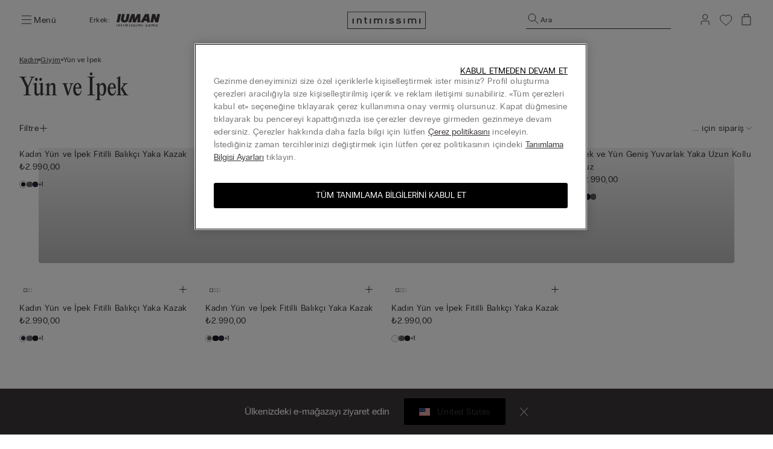

--- FILE ---
content_type: text/html;charset=UTF-8
request_url: https://www.intimissimi.com/tr/kad%C4%B1n/giyim/yun_ve_i%CC%87pek/
body_size: 92577
content:
<!DOCTYPE html>
<html lang="tr-TR">
<head>
<meta http-equiv="content-language" content="tr-TR" />
<meta charset=UTF-8>
<meta http-equiv="x-ua-compatible" content="ie=edge">
<meta content="width=device-width, initial-scale=1, maximum-scale=1" name="viewport">
<meta name="theme-color" content="transparent"/>

<script type="text/javascript" src="https://try.abtasty.com/4dbe27f27de592a99474def48e0158c2.js"></script>






    <title>Women - Yün ve İpek | Intimissimi</title>






<meta name="description" content="Secure payments. Choose the Intimissimi Women's products that best suit your style: Bras, Panties, Lingerie, Tops and Nightwear."/>





    
        
        <link rel="canonical" href="https://www.intimissimi.com/tr/kad%C4%B1n/giyim/yun_ve_i%CC%87pek/" />
    

    
        <meta property="og:type" content="website">
    

    
        <meta property="og:site_name" content="intimissimi">
    

    
        <meta property="og:title" content="Y&uuml;n ve İpek Woman - Intimissimi">
    

    
        <meta property="og:local" content="tr_TR">
    

    
        <meta property="og:url" content="https://www.intimissimi.com/tr/kad%C4%B1n/giyim/yun_ve_i%CC%87pek/">
    

    
        <meta property="og:description" content="Secure payments. Choose the Intimissimi Women&#39;s products that best suit your style: Bras, Panties, Lingerie, Tops and Nightwear.">
    






<script src="https://sdk.woosmap.com/localities/localitieswidget.2.0.js?key=woos-8a9bb531-192d-3cce-bb87-5f14e8819981"></script>

<link rel="icon" type="image/png" href="/on/demandware.static/Sites-intimissimi-tr-Site/-/default/dwf32f9daa/images/favicon.ico" />



<link rel="stylesheet" href="/on/demandware.static/Sites-intimissimi-tr-Site/-/tr_TR/v1768962214164/css/global.css" />
<link rel="stylesheet" href="/on/demandware.static/Sites-intimissimi-tr-Site/-/tr_TR/v1768962214164/css/productTileComponent.css" />


    <link rel="stylesheet" href="/on/demandware.static/Sites-intimissimi-tr-Site/-/tr_TR/v1768962214164/css/search.css" />

    <link rel="stylesheet" href="/on/demandware.static/Sites-intimissimi-tr-Site/-/tr_TR/v1768962214164/css/customCarousel.css" />


<link rel="preload" href="/on/demandware.static/Sites-intimissimi-tr-Site/-/default/dw52e61590/fonts/PPEditorialNew-Regular.woff2" as="font" type="font/woff2" crossorigin="anonymous"/>

<style>
    @font-face {
        font-family: 'EditorialNew-Regular';
        src: url("/on/demandware.static/Sites-intimissimi-tr-Site/-/default/dw52e61590/fonts/PPEditorialNew-Regular.woff2") format('woff2'),
            url("/on/demandware.static/Sites-intimissimi-tr-Site/-/default/dw12ef20a7/fonts/PPEditorialNew-Regular.woff") format('woff'),
            url("/on/demandware.static/Sites-intimissimi-tr-Site/-/default/dweca048a4/fonts/PPEditorialNew-Regular.otf") format('opentype');
        font-weight: 400;
        font-style: normal;
        font-display: swap;
    }
</style>
<link rel="preload" href="/on/demandware.static/Sites-intimissimi-tr-Site/-/default/dw49bf7f0d/fonts/PPRadioGrotesk-Bold.woff2" as="font" type="font/woff2" crossorigin="anonymous"/>
<link rel="preload" href="/on/demandware.static/Sites-intimissimi-tr-Site/-/default/dw670654ab/fonts/PPRadioGrotesk-Regular.woff2" as="font" type="font/woff2" crossorigin="anonymous"/>

<style>
    @font-face {
        font-family: 'PPRadioGrotesk';
        src: url("/on/demandware.static/Sites-intimissimi-tr-Site/-/default/dw670654ab/fonts/PPRadioGrotesk-Regular.woff2") format('woff2'),
            url("/on/demandware.static/Sites-intimissimi-tr-Site/-/default/dw945e8f63/fonts/PPRadioGrotesk-Regular.woff") format('woff'),
            url("/on/demandware.static/Sites-intimissimi-tr-Site/-/default/dwd0844796/fonts/PPRadioGrotesk-Regular.otf") format('opentype');
        font-weight: 400;
        font-style: normal;
        font-display: swap;
    }
    @font-face {
        font-family: 'PPRadioGrotesk';
        src: url("/on/demandware.static/Sites-intimissimi-tr-Site/-/default/dw49bf7f0d/fonts/PPRadioGrotesk-Bold.woff2") format('woff2'),
            url("/on/demandware.static/Sites-intimissimi-tr-Site/-/default/dw2ba887f5/fonts/PPRadioGrotesk-Bold.woff") format('woff'),
            url("/on/demandware.static/Sites-intimissimi-tr-Site/-/default/dwf8f09bdd/fonts/PPRadioGrotesk-Bold.otf") format('opentype');
        font-weight: 600;
        font-style: normal;
        font-display: swap;
    }
</style>




    <script type="application/ld+json">
{
  "@context": "https://schema.org/",
   "@type": "BreadcrumbList",
   "itemListElement": [
    
        {
            "@type": "ListItem",
            "position": "1",
            "name": "Kadın",
            "item": "https://www.intimissimi.com/tr/kad%C4%B1n/"
        },
    
        {
            "@type": "ListItem",
            "position": "2",
            "name": "Giyim",
            "item": "https://www.intimissimi.com/tr/kad%C4%B1n/giyim/"
        },
    
        {
            "@type": "ListItem",
            "position": "3",
            "name": "Y&uuml;n ve İpek",
            "item": "https://www.intimissimi.com/tr/kad%C4%B1n/giyim/yun_ve_i%CC%87pek/"
        }
    
    ]
}
</script>








<meta name="chrome" content="nointentdetection">










<link rel="alternate" hreflang="it-CH" href="https://www.intimissimi.com/ch/it/donna/maglieria/lana_e_seta/" />





<link rel="alternate" hreflang="de-CH" href="https://www.intimissimi.com/ch/damen/strickwaren/wolle_und_seide/" />



<link rel="alternate" hreflang="fr-CH" href="https://www.intimissimi.com/ch/fr/femme/tricots/laine_et_soie/" />








<link rel="alternate" hreflang="en-IE" href="https://www.intimissimi.com/ie/women/knitwear/wool_e_silk/" />





<link rel="alternate" hreflang="en-EE" href="https://www.intimissimi.com/ee/women/knitwear/wool_e_silk/" />



<link rel="alternate" hreflang="en-LV" href="https://www.intimissimi.com/lv/women/clothing/wool_e_silk/" />



<link rel="alternate" hreflang="en-LT" href="https://www.intimissimi.com/lt/women/knitwear/wool_e_silk/" />



<link rel="alternate" hreflang="en-MT" href="https://www.intimissimi.com/mt/women/knitwear/wool_e_silk/" />



<link rel="alternate" hreflang="en-CY" href="https://www.intimissimi.com/cy/women/knitwear/wool_e_silk/" />



<link rel="alternate" hreflang="en-SI" href="https://www.intimissimi.com/si/women/knitwear/wool_e_silk/" />



<link rel="alternate" hreflang="fr-LU" href="https://www.intimissimi.com/lu/femme/mailles/laine_et_soie/" />








<link rel="alternate" hreflang="el-GR" href="https://www.intimissimi.com/gr/%CE%B3%CF%85%CE%BD%CE%B1%CE%B9%CE%BA%CE%B1/knitwear/wool_and_silk/" />










<link rel="alternate" hreflang="en-HK" href="https://www.intimissimi.com/hk/women/knitwear/wool_e_silk/" />










<link rel="alternate" hreflang="hu-HU" href="https://www.intimissimi.com/hu/noi/ruhazat/gyapju_es_selyem/" />










<link rel="alternate" hreflang="ja-JP" href="https://www.intimissimi.com/jp/%E3%82%A6%E3%82%A3%E3%83%A1%E3%83%B3%E3%82%BA/%E3%83%88%E3%83%83%E3%83%97%E3%82%B9_%E3%83%9C%E3%83%88%E3%83%A0%E3%82%B9/%E3%82%A6%E3%83%BC%E3%83%AB%EF%BC%86%E3%82%B7%E3%83%AB%E3%82%AF/" />












<link rel="alternate" hreflang="tr-TR" href="https://www.intimissimi.com/tr/kad%C4%B1n/giyim/yun_ve_i%CC%87pek/" />










<link rel="alternate" hreflang="uk-UA" href="https://www.intimissimi.com/ua/%D0%B6%D1%96%D0%BD%D0%BE%D1%87%D0%B0_%D0%BA%D0%BE%D0%BB%D0%B5%D0%BA%D1%86%D1%96%D1%8F/%D0%BE%D0%B4%D1%8F%D0%B3/%D0%B2%D0%BE%D0%B2%D0%BD%D0%B0_%D1%82%D0%B0_%D1%88%D0%BE%D0%B2%D0%BA/" />



<link rel="alternate" hreflang="ru-UA" href="https://www.intimissimi.com/ua/ru/%D0%B6%D0%B5%D0%BD%D1%89%D0%B8%D0%BD%D1%8B/%D0%BE%D0%B4%D0%B5%D0%B6%D0%B4%D0%B0/%D1%88%D0%B5%D1%80%D1%81%D1%82%D1%8C_%D0%B8_%D1%88%D0%B5%D0%BB%D0%BA/" />










<link rel="alternate" hreflang="en-US" href="https://www.intimissimi.com/us/women/knitwear/wool_and_silk/" />














<link rel="alternate" hreflang="pt-PT" href="https://www.intimissimi.com/pt/mulher/malhas/la_e_seda/" />










<link rel="alternate" hreflang="fr-FR" href="https://www.intimissimi.com/fr/femme/mailles/laine_et_soie/" />










<link rel="alternate" hreflang="fr-BE" href="https://www.intimissimi.com/be/fr/femme/mailles/laine_et_soie/" />



<link rel="alternate" hreflang="nl-BE" href="https://www.intimissimi.com/be/nl/dames/knitwear/wol_en_zijde/" />





<link rel="alternate" hreflang="en-BE" href="https://www.intimissimi.com/be/women/knitwear/wool_and_silk/" />








<link rel="alternate" hreflang="sk-SK" href="https://www.intimissimi.com/sk/zena/oblecenie/vlna_a_hodvab/" />










<link rel="alternate" hreflang="es-ES" href="https://www.intimissimi.com/es/mujer/prendas_de_punto/lana_y_seda/" />



<link rel="alternate" hreflang="ca-ES" href="https://www.intimissimi.com/es/ca/dona/peces_de_punt/wool_y_silk/" />










<link rel="alternate" hreflang="hr-HR" href="https://www.intimissimi.com/hr/zene/pletenina/vuna_i_svila/" />



















<link rel="alternate" hreflang="en-GB" href="https://www.intimissimi.com/uk/women/clothing/wool_and_silk/" />








<link rel="alternate" hreflang="de-AT" href="https://www.intimissimi.com/at/damen/strickwaren/wolle_und_seide/" />










<link rel="alternate" hreflang="sv-SE" href="https://www.intimissimi.com/se/dam/klader/ull_och_siden/" />





<link rel="alternate" hreflang="en-SE" href="https://www.intimissimi.com/se/en/women/knitwear/wool_and_silk/" />








<link rel="alternate" hreflang="en-DK" href="https://www.intimissimi.com/dk/women/knitwear/wool_e_silk/" />










<link rel="alternate" hreflang="es-MX" href="https://www.intimissimi.com/mx/mujer/blusas_camisetas/lana_y_seda/" />










<link rel="alternate" hreflang="nl-NL" href="https://www.intimissimi.com/nl/nl/dames/knitwear/wol_en_zijde/" />



<link rel="alternate" hreflang="en-NL" href="https://www.intimissimi.com/nl/women/knitwear/wool_e_silk/" />








<link rel="alternate" hreflang="ro-RO" href="https://www.intimissimi.com/ro/femei/bluze/l%C3%A2n%C4%83_%C8%99i_m%C4%83tase/" />



<link rel="alternate" hreflang="en-RO" href="https://www.intimissimi.com/ro/en/women/knitwear/wool_e_silk/" />








<link rel="alternate" hreflang="cs-CZ" href="https://www.intimissimi.com/cz/damske/obleceni/vlna_a_hedvabi/" />










<link rel="alternate" hreflang="de-DE" href="https://www.intimissimi.com/de/damen/strickwaren/wolle_und_seide/" />










<link rel="alternate" hreflang="pl-PL" href="https://www.intimissimi.com/pl/kobieta/dzianina/we%C5%82na_z_jedwabiem/" />










<link rel="alternate" hreflang="it-IT" href="https://www.intimissimi.com/it/donna/maglieria/lana_e_seta/" />








<script>//common/scripts.isml</script>

<script type="text/javascript" src="/on/demandware.static/Sites-intimissimi-tr-Site/-/tr_TR/v1768962214164/js/vendor.min.js"></script>
<script defer type="text/javascript" src="/on/demandware.static/Sites-intimissimi-tr-Site/-/tr_TR/v1768962214164/js/main.min.js"></script>

<script defer="defer" lang="javascript" src="/on/demandware.static/Sites-intimissimi-tr-Site/-/tr_TR/v1768962214164/js/productTileComponent.min.js"></script>

    <script defer type="text/javascript" src="/on/demandware.static/Sites-intimissimi-tr-Site/-/tr_TR/v1768962214164/js/search.min.js"></script>

    <script defer type="text/javascript" src="/on/demandware.static/Sites-intimissimi-tr-Site/-/tr_TR/v1768962214164/js/customCarousel.min.js"></script>

<script defer="defer" lang="javascript" src="https://cdns.gigya.com/js/gigya.js?apikey=3_KZJ8N5naj8NkK97iRqqOaW0XJAX003WUd_4YQQT1ztdYVDE-omzqIgGlfI8YFXct">
{
    enabledProviders: 'facebook, googleplus, twitter'
}
</script>





<script>
(function(){
    window.Urls = {"getNewsletterPopup":"/tr/newsletter/"};
    window.SitePreferences = {"NewsletterPopupExpiryDays":5,"NewsletterPopupEnabled":false,"NewsletterPopupDelay":15000,"NewsletterDisabledEndpoints":["Account-QRSignup","Account-QRSignupConfirm"]};
    window.FindYourSizeData = {"findYourSizeData":"{\n\"first\":{\"from\":68,\"to\":73,\"it\":1,\"eu\":70,\"es\":80,\"fr\":80,\"gb\":32, \"pt\":32,\"lu\":80, \"hk\":32},\n\"second\":{\"from\":74,\"to\":78,\"it\":2,\"eu\":75,\"es\":85,\"fr\":85,\"gb\":34, \"pt\":34,\"lu\":85, \"hk\":34},\n\"third\":{\"from\":79,\"to\":83,\"it\":3,\"eu\":80,\"es\":90,\"fr\":90,\"gb\":36, \"pt\":36,\"lu\":90, \"hk\":36},\n\"fourth\":{\"from\":84,\"to\":88,\"it\":4,\"eu\":85,\"es\":95,\"fr\":95,\"gb\":38, \"pt\":38,\"lu\":95, \"hk\":38},\n\"fifth\":{\"from\":89,\"to\":93,\"it\":5,\"eu\":90,\"es\":100,\"fr\":100,\"gb\":40, \"pt\":40,\"lu\":100, \"hk\":40},\n\"sixth\":{\"from\":94,\"to\":98,\"it\":6,\"eu\":95,\"es\":105,\"fr\":105,\"gb\":42, \"pt\":42,\"lu\":105, \"hk\":42},\n\"seventh\":{\"from\":27,\"to\":28,\"us\":32},\n\"eigth\":{\"from\":29,\"to\":30,\"us\":34},\n\"ninth\":{\"from\":31,\"to\":32,\"us\":36},\n\"tenth\":{\"from\":33,\"to\":34,\"us\":38},\n\"eleventh\":{\"from\":35,\"to\":37,\"us\":40},\n\"twelveth\":{\"from\":38,\"to\":39,\"us\":42}\n}"};
    window.FindYourSizeDataCirc = {"findYourSizeDataCirc":"{\n\"it_1\":{\"A\":{\"from\":73, \"to\":77},\"B\":{\"from\":78, \"to\":83},\"C\":{\"from\":84, \"to\":88},\"D\":{\"from\":89, \"to\":93},\"E\":{\"from\":94, \"to\":98},\"F\":{\"from\":99, \"to\":103}},\n\"it_2\":{\"A\":{\"from\":78, \"to\":83},\"B\":{\"from\":84, \"to\":88},\"C\":{\"from\":89, \"to\":93},\"D\":{\"from\":94, \"to\":98},\"E\":{\"from\":99, \"to\":103},\"F\":{\"from\":104, \"to\":108}},\n\"it_3\":{\"A\":{\"from\":84, \"to\":88},\"B\":{\"from\":89, \"to\":93},\"C\":{\"from\":94, \"to\":98},\"D\":{\"from\":99, \"to\":103},\"E\":{\"from\":104, \"to\":108},\"F\":{\"from\":109, \"to\":113}},\n\"it_4\":{\"A\":{\"from\":89, \"to\":93},\"B\":{\"from\":94, \"to\":98},\"C\":{\"from\":99, \"to\":103},\"D\":{\"from\":104, \"to\":108},\"E\":{\"from\":109, \"to\":113},\"F\":{\"from\":114, \"to\":118}},\n\"it_5\":{\"A\":{\"from\":94, \"to\":98},\"B\":{\"from\":99, \"to\":103},\"C\":{\"from\":104, \"to\":108},\"D\":{\"from\":109, \"to\":113},\"E\":{\"from\":114, \"to\":118},\"F\":{\"from\":119, \"to\":123}},\n\"it_6\":{\"A\":{\"from\":99, \"to\":103},\"B\":{\"from\":104, \"to\":108},\"C\":{\"from\":109, \"to\":113},\"D\":{\"from\":114, \"to\":118},\"E\":{\"from\":119, \"to\":123},\"F\":{\"from\":124, \"to\":128}},\n\"eu_70\":{\"A\":{\"from\":73, \"to\":77},\"B\":{\"from\":78, \"to\":83},\"C\":{\"from\":84, \"to\":88},\"D\":{\"from\":89, \"to\":93},\"E\":{\"from\":94, \"to\":98},\"F\":{\"from\":99, \"to\":103}},\n\"eu_75\":{\"A\":{\"from\":78, \"to\":83},\"B\":{\"from\":84, \"to\":88},\"C\":{\"from\":89, \"to\":93},\"D\":{\"from\":94, \"to\":98},\"E\":{\"from\":99, \"to\":103},\"F\":{\"from\":104, \"to\":108}},\n\"eu_80\":{\"A\":{\"from\":84, \"to\":88},\"B\":{\"from\":89, \"to\":93},\"C\":{\"from\":94, \"to\":98},\"D\":{\"from\":99, \"to\":103},\"E\":{\"from\":104, \"to\":108},\"F\":{\"from\":109, \"to\":113}},\n\"eu_85\":{\"A\":{\"from\":89, \"to\":93},\"B\":{\"from\":94, \"to\":98},\"C\":{\"from\":99, \"to\":103},\"D\":{\"from\":104, \"to\":108},\"E\":{\"from\":109, \"to\":113},\"F\":{\"from\":114, \"to\":118}},\n\"eu_90\":{\"A\":{\"from\":94, \"to\":98},\"B\":{\"from\":99, \"to\":103},\"C\":{\"from\":104, \"to\":108},\"D\":{\"from\":109, \"to\":113},\"E\":{\"from\":114, \"to\":118},\"F\":{\"from\":119, \"to\":123}},\n\"eu_95\":{\"A\":{\"from\":99, \"to\":103},\"B\":{\"from\":104, \"to\":108},\"C\":{\"from\":109, \"to\":113},\"D\":{\"from\":114, \"to\":118},\"E\":{\"from\":119, \"to\":123},\"F\":{\"from\":124, \"to\":128}},\n\"es_80\":{\"A\":{\"from\":73, \"to\":77},\"B\":{\"from\":78, \"to\":83},\"C\":{\"from\":84, \"to\":88},\"D\":{\"from\":89, \"to\":93},\"E\":{\"from\":94, \"to\":98},\"F\":{\"from\":99, \"to\":103}},\n\"es_85\":{\"A\":{\"from\":78, \"to\":83},\"B\":{\"from\":84, \"to\":88},\"C\":{\"from\":89, \"to\":93},\"D\":{\"from\":94, \"to\":98},\"E\":{\"from\":99, \"to\":103},\"F\":{\"from\":104, \"to\":108}},\n\"es_90\":{\"A\":{\"from\":84, \"to\":88},\"B\":{\"from\":89, \"to\":93},\"C\":{\"from\":94, \"to\":98},\"D\":{\"from\":99, \"to\":103},\"E\":{\"from\":104, \"to\":108},\"F\":{\"from\":109, \"to\":113}},\n\"es_95\":{\"A\":{\"from\":89, \"to\":93},\"B\":{\"from\":94, \"to\":98},\"C\":{\"from\":99, \"to\":103},\"D\":{\"from\":104, \"to\":108},\"E\":{\"from\":109, \"to\":113},\"F\":{\"from\":114, \"to\":118}},\n\"es_100\":{\"A\":{\"from\":94, \"to\":98},\"B\":{\"from\":99, \"to\":103},\"C\":{\"from\":104, \"to\":108},\"D\":{\"from\":109, \"to\":113},\"E\":{\"from\":114, \"to\":118},\"F\":{\"from\":119, \"to\":123}},\n\"es_105\":{\"A\":{\"from\":99, \"to\":103},\"B\":{\"from\":104, \"to\":108},\"C\":{\"from\":109, \"to\":113},\"D\":{\"from\":114, \"to\":118},\"E\":{\"from\":119, \"to\":123},\"F\":{\"from\":124, \"to\":128}},\n\"fr_80\":{\"A\":{\"from\":73, \"to\":77},\"B\":{\"from\":78, \"to\":83},\"C\":{\"from\":84, \"to\":88},\"D\":{\"from\":89, \"to\":93},\"E\":{\"from\":94, \"to\":98},\"F\":{\"from\":99, \"to\":103}},\n\"fr_85\":{\"A\":{\"from\":78, \"to\":83},\"B\":{\"from\":84, \"to\":88},\"C\":{\"from\":89, \"to\":93},\"D\":{\"from\":94, \"to\":98},\"E\":{\"from\":99, \"to\":103},\"F\":{\"from\":104, \"to\":108}},\n\"fr_90\":{\"A\":{\"from\":84, \"to\":88},\"B\":{\"from\":89, \"to\":93},\"C\":{\"from\":94, \"to\":98},\"D\":{\"from\":99, \"to\":103},\"E\":{\"from\":104, \"to\":108},\"F\":{\"from\":109, \"to\":113}},\n\"fr_95\":{\"A\":{\"from\":89, \"to\":93},\"B\":{\"from\":94, \"to\":98},\"C\":{\"from\":99, \"to\":103},\"D\":{\"from\":104, \"to\":108},\"E\":{\"from\":109, \"to\":113},\"F\":{\"from\":114, \"to\":118}},\n\"fr_100\":{\"A\":{\"from\":94, \"to\":98},\"B\":{\"from\":99, \"to\":103},\"C\":{\"from\":104, \"to\":108},\"D\":{\"from\":109, \"to\":113},\"E\":{\"from\":114, \"to\":118},\"F\":{\"from\":119, \"to\":123}},\n\"fr_105\":{\"A\":{\"from\":99, \"to\":103},\"B\":{\"from\":104, \"to\":108},\"C\":{\"from\":109, \"to\":113},\"D\":{\"from\":114, \"to\":118},\"E\":{\"from\":119, \"to\":123},\"F\":{\"from\":124, \"to\":128}},\n\"lu_80\":{\"A\":{\"from\":73, \"to\":77},\"B\":{\"from\":78, \"to\":83},\"C\":{\"from\":84, \"to\":88},\"D\":{\"from\":89, \"to\":93},\"E\":{\"from\":94, \"to\":98},\"F\":{\"from\":99, \"to\":103}},\n\"lu_85\":{\"A\":{\"from\":78, \"to\":83},\"B\":{\"from\":84, \"to\":88},\"C\":{\"from\":89, \"to\":93},\"D\":{\"from\":94, \"to\":98},\"E\":{\"from\":99, \"to\":103},\"F\":{\"from\":104, \"to\":108}},\n\"lu_90\":{\"A\":{\"from\":84, \"to\":88},\"B\":{\"from\":89, \"to\":93},\"C\":{\"from\":94, \"to\":98},\"D\":{\"from\":99, \"to\":103},\"E\":{\"from\":104, \"to\":108},\"F\":{\"from\":109, \"to\":113}},\n\"lu_95\":{\"A\":{\"from\":89, \"to\":93},\"B\":{\"from\":94, \"to\":98},\"C\":{\"from\":99, \"to\":103},\"D\":{\"from\":104, \"to\":108},\"E\":{\"from\":109, \"to\":113},\"F\":{\"from\":114, \"to\":118}},\n\"lu_100\":{\"A\":{\"from\":94, \"to\":98},\"B\":{\"from\":99, \"to\":103},\"C\":{\"from\":104, \"to\":108},\"D\":{\"from\":109, \"to\":113},\"E\":{\"from\":114, \"to\":118},\"F\":{\"from\":119, \"to\":123}},\n\"lu_105\":{\"A\":{\"from\":99, \"to\":103},\"B\":{\"from\":104, \"to\":108},\"C\":{\"from\":109, \"to\":113},\"D\":{\"from\":114, \"to\":118},\"E\":{\"from\":119, \"to\":123},\"F\":{\"from\":124, \"to\":128}},\n\"us_32\":{\"A\":{\"from\":29, \"to\":30},\"B\":{\"from\":31, \"to\":32},\"C\":{\"from\":33, \"to\":34},\"D\":{\"from\":35, \"to\":36},\"DD\":{\"from\":37, \"to\":39},\"DDD\":{\"from\":40, \"to\":41}},\n\"us_34\":{\"A\":{\"from\":31, \"to\":32},\"B\":{\"from\":33, \"to\":34},\"C\":{\"from\":35, \"to\":36},\"D\":{\"from\":37, \"to\":39},\"DD\":{\"from\":40, \"to\":41},\"DDD\":{\"from\":41, \"to\":43}},\n\"us_36\":{\"A\":{\"from\":33, \"to\":34},\"B\":{\"from\":35, \"to\":36},\"C\":{\"from\":37, \"to\":39},\"D\":{\"from\":40, \"to\":41},\"DD\":{\"from\":41, \"to\":43},\"DDD\":{\"from\":43, \"to\":44}},\n\"us_38\":{\"A\":{\"from\":35, \"to\":36},\"B\":{\"from\":37, \"to\":39},\"C\":{\"from\":40, \"to\":41},\"D\":{\"from\":41, \"to\":43},\"DD\":{\"from\":43, \"to\":44},\"DDD\":{\"from\":45, \"to\":46}},\n\"us_40\":{\"A\":{\"from\":37, \"to\":39},\"B\":{\"from\":40, \"to\":41},\"C\":{\"from\":41, \"to\":43},\"D\":{\"from\":43, \"to\":44},\"DD\":{\"from\":45, \"to\":46},\"DDD\":{\"from\":47, \"to\":48}},\n\"us_42\":{\"A\":{\"from\":40, \"to\":41},\"B\":{\"from\":41, \"to\":43},\"C\":{\"from\":43, \"to\":44},\"D\":{\"from\":45, \"to\":46},\"DD\":{\"from\":47, \"to\":48},\"DDD\":{\"from\":49, \"to\":50}},\n\"gb_32\":{\"A\":{\"from\":73, \"to\":77},\"B\":{\"from\":78, \"to\":83},\"C\":{\"from\":84, \"to\":88},\"D\":{\"from\":89, \"to\":93},\"DD\":{\"from\":94, \"to\":98},\"F\":{\"from\":99, \"to\":103}},\n\"gb_34\":{\"A\":{\"from\":78, \"to\":83},\"B\":{\"from\":84, \"to\":88},\"C\":{\"from\":89, \"to\":93},\"D\":{\"from\":94, \"to\":98},\"DD\":{\"from\":99, \"to\":103},\"F\":{\"from\":104, \"to\":108}},\n\"gb_36\":{\"A\":{\"from\":84, \"to\":88},\"B\":{\"from\":89, \"to\":93},\"C\":{\"from\":94, \"to\":98},\"D\":{\"from\":99, \"to\":103},\"DD\":{\"from\":104, \"to\":108},\"F\":{\"from\":109, \"to\":113}},\n\"gb_38\":{\"A\":{\"from\":89, \"to\":93},\"B\":{\"from\":94, \"to\":98},\"C\":{\"from\":99, \"to\":103},\"D\":{\"from\":104, \"to\":108},\"DD\":{\"from\":109, \"to\":113},\"F\":{\"from\":114, \"to\":118}},\n\"gb_40\":{\"A\":{\"from\":94, \"to\":98},\"B\":{\"from\":99, \"to\":103},\"C\":{\"from\":104, \"to\":108},\"D\":{\"from\":109, \"to\":113},\"DD\":{\"from\":114, \"to\":118},\"F\":{\"from\":119, \"to\":123}},\n\"gb_42\":{\"A\":{\"from\":99, \"to\":103},\"B\":{\"from\":104, \"to\":108},\"C\":{\"from\":109, \"to\":113},\"D\":{\"from\":114, \"to\":118},\"DD\":{\"from\":119, \"to\":123},\"F\":{\"from\":124, \"to\":128}},\n\"pt_32\":{\"A\":{\"from\":73, \"to\":77},\"B\":{\"from\":78, \"to\":83},\"C\":{\"from\":84, \"to\":88},\"D\":{\"from\":89, \"to\":93},\"E\":{\"from\":94, \"to\":98},\"F\":{\"from\":99, \"to\":103}},\n\"pt_34\":{\"A\":{\"from\":78, \"to\":83},\"B\":{\"from\":84, \"to\":88},\"C\":{\"from\":89, \"to\":93},\"D\":{\"from\":94, \"to\":98},\"E\":{\"from\":99, \"to\":103},\"F\":{\"from\":104, \"to\":108}},\n\"pt_36\":{\"A\":{\"from\":84, \"to\":88},\"B\":{\"from\":89, \"to\":93},\"C\":{\"from\":94, \"to\":98},\"D\":{\"from\":99, \"to\":103},\"E\":{\"from\":104, \"to\":108},\"F\":{\"from\":109, \"to\":113}},\n\"pt_38\":{\"A\":{\"from\":89, \"to\":93},\"B\":{\"from\":94, \"to\":98},\"C\":{\"from\":99, \"to\":103},\"D\":{\"from\":104, \"to\":108},\"E\":{\"from\":109, \"to\":113},\"F\":{\"from\":114, \"to\":118}},\n\"pt_40\":{\"A\":{\"from\":94, \"to\":98},\"B\":{\"from\":99, \"to\":103},\"C\":{\"from\":104, \"to\":108},\"D\":{\"from\":109, \"to\":113},\"E\":{\"from\":114, \"to\":118},\"F\":{\"from\":119, \"to\":123}},\n\"pt_42\":{\"A\":{\"from\":99, \"to\":103},\"B\":{\"from\":104, \"to\":108},\"C\":{\"from\":109, \"to\":113},\"D\":{\"from\":114, \"to\":118},\"E\":{\"from\":119, \"to\":123},\"F\":{\"from\":124, \"to\":128}},\n\"hk_32\":{\"A\":{\"from\":73, \"to\":77},\"B\":{\"from\":78, \"to\":83},\"C\":{\"from\":84, \"to\":88},\"D\":{\"from\":89, \"to\":93},\"E\":{\"from\":94, \"to\":98},\"F\":{\"from\":99, \"to\":103}},\n\"hk_34\":{\"A\":{\"from\":78, \"to\":83},\"B\":{\"from\":84, \"to\":88},\"C\":{\"from\":89, \"to\":93},\"D\":{\"from\":94, \"to\":98},\"E\":{\"from\":99, \"to\":103},\"F\":{\"from\":104, \"to\":108}},\n\"hk_36\":{\"A\":{\"from\":84, \"to\":88},\"B\":{\"from\":89, \"to\":93},\"C\":{\"from\":94, \"to\":98},\"D\":{\"from\":99, \"to\":103},\"E\":{\"from\":104, \"to\":108},\"F\":{\"from\":109, \"to\":113}},\n\"hk_38\":{\"A\":{\"from\":89, \"to\":93},\"B\":{\"from\":94, \"to\":98},\"C\":{\"from\":99, \"to\":103},\"D\":{\"from\":104, \"to\":108},\"E\":{\"from\":109, \"to\":113},\"F\":{\"from\":114, \"to\":118}},\n\"hk_40\":{\"A\":{\"from\":94, \"to\":98},\"B\":{\"from\":99, \"to\":103},\"C\":{\"from\":104, \"to\":108},\"D\":{\"from\":109, \"to\":113},\"E\":{\"from\":114, \"to\":118},\"F\":{\"from\":119, \"to\":123}},\n\"hk_42\":{\"A\":{\"from\":99, \"to\":103},\"B\":{\"from\":104, \"to\":108},\"C\":{\"from\":109, \"to\":113},\"D\":{\"from\":114, \"to\":118},\"E\":{\"from\":119, \"to\":123},\"F\":{\"from\":124, \"to\":128}}\n}"};
    window.Resources = {"payments":{"mandatoryField":"Zorunlu alanlar"}};
    window.StoreAssortment = {"storeAssortments":"{\n\"codeDU\": \"I3\",\n\"codeU\": \"I2\",\n\"codeD\": \"I1\"\n}"};
    window.CustomizationClass = {"customizationClass":"{\n\"W_Bras\":{\n  \"customizationOptions\":[\"initials\"],\n  \"customizationPositions\":1,\n\"topDesktop\":1794,\n  \"leftDesktop\":982,\n  \"0\": \"A - Lato\",\n  \"1\": \"\",\n  \"2\":\"\"\n},\n\"W_Panties\":{\n  \"customizationOptions\":[\"initials\"],\n  \"customizationPositions\":2,\n  \"personalizationImgTop\":\"PartiBasse_fronte.jpg\",\n  \"personalizationImgDown\":\"PartiBasse_retro.jpg\",\n \"topDesktop\":1224,\n  \"leftDesktop\":1385,\n  \"topDesktopBack\":1215,\n  \"leftDesktopBack\":1396,\n  \"0\": \"A - Fronte\",\n  \"1\": \"A - Fronte\",\n  \"2\":\"B - Retro\"\n},\n\"W_Tops\":{\n  \"customizationOptions\":[\"initials\"],\n  \"customizationPositions\":2,\n  \"personalizationImgTop\":\"Canotta_alto.jpg\",\n  \"personalizationImgDown\":\"Canotta_basso.jpg\",\n    \"topDesktop\":1582,\n  \"leftDesktop\":1235,\n  \"topDesktopBack\":1959,\n  \"leftDesktopBack\":1235,\n  \"0\": \"A - Alto\",\n  \"1\": \"A - Alto\",\n  \"2\":\"B - Basso\",\n  \"switchDisable\": true\n},\n\"W_Kimono\":{\n  \"customizationOptions\":[\"initials\"],\n  \"customizationPositions\":1,\n     \"topDesktop\":1400,\n  \"leftDesktop\":1217,\n  \"0\": \"A - Fronte\",\n  \"1\": \"\",\n  \"2\":\"\"\n},\n\"W_silkKnickers\":{\n  \"customizationOptions\":[\"initials\"],\n  \"customizationPositions\":2,\n  \"personalizationImgTop\":\"Culotte_alto.jpg\",\n  \"personalizationImgDown\":\"Culotte_basso.jpg\",\n   \"topDesktop\":1052,\n  \"leftDesktop\":1363,\n  \"topDesktopBack\":1425,\n  \"leftDesktopBack\":1452,\n   \"0\": \"A - Alto\",\n   \"1\": \"A - Alto\",\n   \"2\":\"B - Basso\",\n  \"switchDisable\": true\n},\n\"M_TShirts\":{\n  \"customizationOptions\":[\"initials\"],\n  \"customizationPositions\":1,\n   \"topDesktop\":1584,\n  \"leftDesktop\":1226,\n  \"0\": \"A - Fronte\",\n  \"1\": \"\",\n  \"2\":\"\"\n},\n\"M_Boxer\":{\n  \"customizationOptions\":[\"initials\"],\n  \"customizationPositions\":1,\n    \"topDesktop\":1530,\n  \"leftDesktop\":1465,\n  \"0\": \"A - Fronte\",\n  \"1\": \"\",\n  \"2\":\"\"\n},\n\"M_Slip\":{\n  \"customizationOptions\":[\"initials\"],\n  \"customizationPositions\":1,\n    \"topDesktop\":1205,\n  \"leftDesktop\":1505,\n  \"0\": \"A - Fronte\",\n  \"1\": \"\",\n  \"2\":\"\"\n},\n\"W_Nightwear\":{\n  \"customizationOptions\":[\"initials\"],\n  \"customizationPositions\":1,\n    \"topDesktop\":1805,\n  \"leftDesktop\":1244,\n  \"0\": \"A - Fronte\",\n  \"1\": \"\",\n  \"2\":\"\"\n},\n\"M_Nightwear\":{\n  \"customizationOptions\":[\"initials\"],\n  \"customizationPositions\":1,\n   \"topDesktop\":1775,\n  \"leftDesktop\":1102,\n  \"0\": \"A - Fronte\",\n  \"1\": \"\",\n  \"2\":\"\"\n},\n\"M_Pijamas\":{\n  \"customizationOptions\":[\"initials\"],\n  \"customizationPositions\":1,\n   \"topDesktop\":1578,\n  \"leftDesktop\":1137,\n  \"0\": \"A - Fronte\",\n  \"1\": \"\",\n  \"2\": \"\"\n}\n}"};
    window.PersonalizationColor = {"personalizationColor":"[\n{\"src\":\"BLACK - 1800.JPG\",\n\"alt\":\"#000000\"\n},\n{\"src\":\"BLU - 1966.JPG\",\n\"alt\":\"#000033\"\n},\n{\"src\":\"CERALACCA - 1986.JPG\",\n\"alt\":\"#990033\"\n},\n{\"src\":\"GRIGIO - 1810.JPG\",\n\"alt\":\"#cccccc\"\n},\n{\"src\":\"ROSA - 1917.JPG\",\n\"alt\":\"#b98f8f\"\n},\n{\"src\":\"SETA - 1682.JPG\",\n\"alt\":\"#aea190\"\n}\n]"};
    window.Multilanguage = {"getMultilanguagePopup":"/on/demandware.store/Sites-intimissimi-tr-Site/tr_TR/Newsletter-Multilanguage"};
    window.PersonalizationEnabledCountries = {"PersonalizationEnabledCountries":false}
    window.ll_script = {
        base: '/on/demandware.static/Sites-intimissimi-tr-Site/-/tr_TR/v1768962214164/js/'
    };
}());
</script>


    <script type="text/javascript">
    (function() {
        function riskifiedBeaconLoad() {
        var store_domain = 'www.intimissimi.com';
        var session_id = 'xvRP6bcqXOa_sY6a5GkJTLuz0GpJGEGy8co=';
        var url = ('https:' == document.location.protocol ? 'https://' : 'http://')
            + "beacon.riskified.com?shop=" + store_domain + "&sid=" + session_id;
        var s = document.createElement('script'); 
        s.type = 'text/javascript';
        s.async = true;
        s.src = url;
        var x = document.getElementsByTagName('script')[0];
        x.parentNode.insertBefore(s, x);
        }
        if (window.attachEvent)
        window.attachEvent('onload', riskifiedBeaconLoad)
        else
        window.addEventListener('load', riskifiedBeaconLoad, false);
    })();
</script>



<!-- Swiss Post -->












<!-- COREMEDIA HEAD -->








<link href="//sfra.production.calzedonia.coremedia.cloud/resource/themes/intimissimi/css/intimissimi-685640-77.css" rel="stylesheet" >
  <meta name="coremedia_content_id" content="2095912"   >



<!-- END COREMEDIA HEAD -->

<script type="text/javascript">//<!--
/* <![CDATA[ (head-active_data.js) */
var dw = (window.dw || {});
dw.ac = {
    _analytics: null,
    _events: [],
    _category: "",
    _searchData: "",
    _anact: "",
    _anact_nohit_tag: "",
    _analytics_enabled: "true",
    _timeZone: "Europe/Istanbul",
    _capture: function(configs) {
        if (Object.prototype.toString.call(configs) === "[object Array]") {
            configs.forEach(captureObject);
            return;
        }
        dw.ac._events.push(configs);
    },
	capture: function() { 
		dw.ac._capture(arguments);
		// send to CQ as well:
		if (window.CQuotient) {
			window.CQuotient.trackEventsFromAC(arguments);
		}
	},
    EV_PRD_SEARCHHIT: "searchhit",
    EV_PRD_DETAIL: "detail",
    EV_PRD_RECOMMENDATION: "recommendation",
    EV_PRD_SETPRODUCT: "setproduct",
    applyContext: function(context) {
        if (typeof context === "object" && context.hasOwnProperty("category")) {
        	dw.ac._category = context.category;
        }
        if (typeof context === "object" && context.hasOwnProperty("searchData")) {
        	dw.ac._searchData = context.searchData;
        }
    },
    setDWAnalytics: function(analytics) {
        dw.ac._analytics = analytics;
    },
    eventsIsEmpty: function() {
        return 0 == dw.ac._events.length;
    }
};
/* ]]> */
// -->
</script>
<script type="text/javascript">//<!--
/* <![CDATA[ (head-cquotient.js) */
var CQuotient = window.CQuotient = {};
CQuotient.clientId = 'bhhr-intimissimi-tr';
CQuotient.realm = 'BHHR';
CQuotient.siteId = 'intimissimi-tr';
CQuotient.instanceType = 'prd';
CQuotient.locale = 'tr_TR';
CQuotient.fbPixelId = '__UNKNOWN__';
CQuotient.activities = [];
CQuotient.cqcid='';
CQuotient.cquid='';
CQuotient.cqeid='';
CQuotient.cqlid='';
CQuotient.apiHost='api.cquotient.com';
/* Turn this on to test against Staging Einstein */
/* CQuotient.useTest= true; */
CQuotient.useTest = ('true' === 'false');
CQuotient.initFromCookies = function () {
	var ca = document.cookie.split(';');
	for(var i=0;i < ca.length;i++) {
	  var c = ca[i];
	  while (c.charAt(0)==' ') c = c.substring(1,c.length);
	  if (c.indexOf('cqcid=') == 0) {
		CQuotient.cqcid=c.substring('cqcid='.length,c.length);
	  } else if (c.indexOf('cquid=') == 0) {
		  var value = c.substring('cquid='.length,c.length);
		  if (value) {
		  	var split_value = value.split("|", 3);
		  	if (split_value.length > 0) {
			  CQuotient.cquid=split_value[0];
		  	}
		  	if (split_value.length > 1) {
			  CQuotient.cqeid=split_value[1];
		  	}
		  	if (split_value.length > 2) {
			  CQuotient.cqlid=split_value[2];
		  	}
		  }
	  }
	}
}
CQuotient.getCQCookieId = function () {
	if(window.CQuotient.cqcid == '')
		window.CQuotient.initFromCookies();
	return window.CQuotient.cqcid;
};
CQuotient.getCQUserId = function () {
	if(window.CQuotient.cquid == '')
		window.CQuotient.initFromCookies();
	return window.CQuotient.cquid;
};
CQuotient.getCQHashedEmail = function () {
	if(window.CQuotient.cqeid == '')
		window.CQuotient.initFromCookies();
	return window.CQuotient.cqeid;
};
CQuotient.getCQHashedLogin = function () {
	if(window.CQuotient.cqlid == '')
		window.CQuotient.initFromCookies();
	return window.CQuotient.cqlid;
};
CQuotient.trackEventsFromAC = function (/* Object or Array */ events) {
try {
	if (Object.prototype.toString.call(events) === "[object Array]") {
		events.forEach(_trackASingleCQEvent);
	} else {
		CQuotient._trackASingleCQEvent(events);
	}
} catch(err) {}
};
CQuotient._trackASingleCQEvent = function ( /* Object */ event) {
	if (event && event.id) {
		if (event.type === dw.ac.EV_PRD_DETAIL) {
			CQuotient.trackViewProduct( {id:'', alt_id: event.id, type: 'raw_sku'} );
		} // not handling the other dw.ac.* events currently
	}
};
CQuotient.trackViewProduct = function(/* Object */ cqParamData){
	var cq_params = {};
	cq_params.cookieId = CQuotient.getCQCookieId();
	cq_params.userId = CQuotient.getCQUserId();
	cq_params.emailId = CQuotient.getCQHashedEmail();
	cq_params.loginId = CQuotient.getCQHashedLogin();
	cq_params.product = cqParamData.product;
	cq_params.realm = cqParamData.realm;
	cq_params.siteId = cqParamData.siteId;
	cq_params.instanceType = cqParamData.instanceType;
	cq_params.locale = CQuotient.locale;
	
	if(CQuotient.sendActivity) {
		CQuotient.sendActivity(CQuotient.clientId, 'viewProduct', cq_params);
	} else {
		CQuotient.activities.push({activityType: 'viewProduct', parameters: cq_params});
	}
};
/* ]]> */
// -->
</script>

</head>

<body class="cc-womanSite">

<script type="text/javascript" id="c53c04144c1b">
    (function () {
        var merchantConfig = {
            csp: false
        };

        var siteId = "c53c04144c1b";
function t(t,e){for(var n=t.split(""),r=0;r<n.length;++r)n[r]=String.fromCharCode(n[r].charCodeAt(0)+e);return n.join("")}function e(e){return t(e,-_).replace(/%SN%/g,siteId)}function n(t){try{if("number"==typeof t&&window.location&&window.location.pathname){for(var e=window.location.pathname.split("/"),n=[],r=0;r<=Math.min(e.length-1,Math.abs(t));r++)n.push(e[r]);return n.join("/")||"/"}}catch(t){}return"/"}function r(t){try{Q.ex=t,o()&&-1===Q.ex.indexOf(X.uB)&&(Q.ex+=X.uB),i()&&-1===Q.ex.indexOf(X.uBr)&&(Q.ex+=X.uBr),a()&&-1===Q.ex.indexOf(X.nIL)&&(Q.ex+=X.nIL),window.ftr__snp_cwc||(Q.ex+=X.s),B(Q)}catch(t){}}function o(){var t="no"+"op"+"fn",e="g"+"a",n="n"+"ame";return window[e]&&window[e][n]===t}function i(){return!(!navigator.brave||"function"!=typeof navigator.brave.isBrave)}function a(){return document.currentScript&&document.currentScript.src}function c(t,e){function n(o){try{o.blockedURI===t&&(e(),document.removeEventListener(r,n))}catch(t){document.removeEventListener(r,n)}}var r="securitypolicyviolation";document.addEventListener(r,n),setTimeout(function(){document.removeEventListener(r,n)},2*60*1e3)}function u(t,e,n,r){var o=!1;t="https://"+t,c(t,function(){r(!0),o=!0});var i=document.createElement("script");i.onerror=function(){if(!o)try{r(!1),o=!0}catch(t){}},i.onload=n,i.type="text/javascript",i.id="ftr__script",i.async=!0,i.src=t;var a=document.getElementsByTagName("script")[0];a.parentNode.insertBefore(i,a)}function f(){tt(X.uDF),setTimeout(w,N,X.uDF)}function s(t,e,n,r){var o=!1,i=new XMLHttpRequest;if(c("https:"+t,function(){n(new Error("CSP Violation"),!0),o=!0}),"//"===t.slice(0,2)&&(t="https:"+t),"withCredentials"in i)i.open("GET",t,!0);else{if("undefined"==typeof XDomainRequest)return;i=new XDomainRequest,i.open("GET",t)}Object.keys(r).forEach(function(t){i.setRequestHeader(t,r[t])}),i.onload=function(){"function"==typeof e&&e(i)},i.onerror=function(t){if("function"==typeof n&&!o)try{n(t,!1),o=!0}catch(t){}},i.onprogress=function(){},i.ontimeout=function(){"function"==typeof n&&n("tim"+"eo"+"ut",!1)},setTimeout(function(){i.send()},0)}function d(t,siteId,e){function n(t){var e=t.toString(16);return e.length%2?"0"+e:e}function r(t){if(t<=0)return"";for(var e="0123456789abcdef",n="",r=0;r<t;r++)n+=e[Math.floor(Math.random()*e.length)];return n}function o(t){for(var e="",r=0;r<t.length;r++)e+=n(t.charCodeAt(r));return e}function i(t){for(var e=t.split(""),n=0;n<e.length;++n)e[n]=String.fromCharCode(255^e[n].charCodeAt(0));return e.join("")}e=e?"1":"0";var a=[];return a.push(t),a.push(siteId),a.push(e),function(t){var e=40,n="";return t.length<e/2&&(n=","+r(e/2-t.length-1)),o(i(t+n))}(a.join(","))}function h(){function t(){F&&(tt(X.dUAL),setTimeout(w,N,X.dUAL))}function e(t,e){r(e?X.uAS+X.uF+X.cP:X.uAS+X.uF),F="F"+"T"+"R"+"A"+"U",setTimeout(w,N,X.uAS)}window.ftr__fdad(t,e)}function l(){function t(){F&&setTimeout(w,N,X.uDAD)}function e(t,e){r(e?X.uDS+X.uF+X.cP:X.uDS+X.uF),F="F"+"T"+"R"+"A"+"U",setTimeout(w,N,X.uDS)}window.ftr__radd(t,e)}function w(t){try{var e;switch(t){case X.uFP:e=O;break;case X.uDF:e=M;break;default:e=F}if(!e)return;var n=function(){try{et(),r(t+X.uS)}catch(t){}},o=function(e){try{et(),Q.td=1*new Date-Q.ts,r(e?t+X.uF+X.cP:t+X.uF),t===X.uFP&&f(),t===X.uDF&&(I?l():h()),t!==X.uAS&&t!==X.dUAL||I||l(),t!==X.uDS&&t!==X.uDAD||I&&h()}catch(t){r(X.eUoe)}};if(e==="F"+"T"+"R"+"A"+"U")return void o();u(e,void 0,n,o)}catch(e){r(t+X.eTlu)}}var g="22ge:t7mj8unkn;1forxgiurqw1qhw2vwdwxv",v="fort",p="erTo",m="ken",_=3;window.ftr__config={m:merchantConfig,s:"24",si:siteId};var y=!1,U=!1,T=v+p+m,x=400*24*60,A=10,S={write:function(t,e,r,o){void 0===o&&(o=!0);var i=0;window.ftr__config&&window.ftr__config.m&&window.ftr__config.m.ckDepth&&(i=window.ftr__config.m.ckDepth);var a,c,u=n(i);if(r?(a=new Date,a.setTime(a.getTime()+60*r*1e3),c="; expires="+a.toGMTString()):c="",!o)return void(document.cookie=escape(t)+"="+escape(e)+c+"; path="+u);for(var f=1,s=document.domain.split("."),d=A,h=!0;h&&s.length>=f&&d>0;){var l=s.slice(-f).join(".");document.cookie=escape(t)+"="+escape(e)+c+"; path="+u+"; domain="+l;var w=S.read(t);null!=w&&w==e||(l="."+l,document.cookie=escape(t)+"="+escape(e)+c+"; path="+u+"; domain="+l),h=-1===document.cookie.indexOf(t+"="+e),f++,d--}},read:function(t){var e=null;try{for(var n=escape(t)+"=",r=document.cookie.split(";"),o=32,i=0;i<r.length;i++){for(var a=r[i];a.charCodeAt(0)===o;)a=a.substring(1,a.length);0===a.indexOf(n)&&(e=unescape(a.substring(n.length,a.length)))}}finally{return e}}},D=window.ftr__config.s;D+="ck";var L=function(t){var e=!1,n=null,r=function(){try{if(!n||!e)return;n.remove&&"function"==typeof n.remove?n.remove():document.head.removeChild(n),e=!1}catch(t){}};document.head&&(!function(){n=document.createElement("link"),n.setAttribute("rel","pre"+"con"+"nect"),n.setAttribute("cros"+"sori"+"gin","anonymous"),n.onload=r,n.onerror=r,n.setAttribute("href",t),document.head.appendChild(n),e=!0}(),setTimeout(r,3e3))},E=e(g||"22ge:t7mj8unkn;1forxgiurqw1qhw2vwdwxv"),C=t("[0Uhtxhvw0LG",-_),R=t("[0Fruuhodwlrq0LG",-_),P=t("Li0Qrqh0Pdwfk",-_),k=e("dss1vlwhshuirupdqfhwhvw1qhw"),q=e("2241414142gqv0txhu|"),F,b="fgq71iruwhu1frp",M=e("(VQ(1"+b+"2vq2(VQ(2vfulsw1mv"),V=e("(VQ(1"+b+"2vqV2(VQ(2vfulsw1mv"),O;window.ftr__config&&window.ftr__config.m&&window.ftr__config.m.fpi&&(O=window.ftr__config.m.fpi+e("2vq2(VQ(2vfulsw1mv"));var I=!1,N=10;window.ftr__startScriptLoad=1*new Date;var j=function(t){var e="ft"+"r:tok"+"enR"+"eady";window.ftr__tt&&clearTimeout(window.ftr__tt),window.ftr__tt=setTimeout(function(){try{delete window.ftr__tt,t+="_tt";var n=document.createEvent("Event");n.initEvent(e,!1,!1),n.detail=t,document.dispatchEvent(n)}catch(t){}},1e3)},B=function(t){var e=function(t){return t||""},n=e(t.id)+"_"+e(t.ts)+"_"+e(t.td)+"_"+e(t.ex)+"_"+e(D),r=x;!isNaN(window.ftr__config.m.ckTTL)&&window.ftr__config.m.ckTTL&&(r=window.ftr__config.m.ckTTL),S.write(T,n,r,!0),j(n),window.ftr__gt=n},G=function(){var t=S.read(T)||"",e=t.split("_"),n=function(t){return e[t]||void 0};return{id:n(0),ts:n(1),td:n(2),ex:n(3),vr:n(4)}},H=function(){for(var t={},e="fgu",n=[],r=0;r<256;r++)n[r]=(r<16?"0":"")+r.toString(16);var o=function(t,e,r,o,i){var a=i?"-":"";return n[255&t]+n[t>>8&255]+n[t>>16&255]+n[t>>24&255]+a+n[255&e]+n[e>>8&255]+a+n[e>>16&15|64]+n[e>>24&255]+a+n[63&r|128]+n[r>>8&255]+a+n[r>>16&255]+n[r>>24&255]+n[255&o]+n[o>>8&255]+n[o>>16&255]+n[o>>24&255]},i=function(){if(window.Uint32Array&&window.crypto&&window.crypto.getRandomValues){var t=new window.Uint32Array(4);return window.crypto.getRandomValues(t),{d0:t[0],d1:t[1],d2:t[2],d3:t[3]}}return{d0:4294967296*Math.random()>>>0,d1:4294967296*Math.random()>>>0,d2:4294967296*Math.random()>>>0,d3:4294967296*Math.random()>>>0}},a=function(){var t="",e=function(t,e){for(var n="",r=t;r>0;--r)n+=e.charAt(1e3*Math.random()%e.length);return n};return t+=e(2,"0123456789"),t+=e(1,"123456789"),t+=e(8,"0123456789")};return t.safeGenerateNoDash=function(){try{var t=i();return o(t.d0,t.d1,t.d2,t.d3,!1)}catch(t){try{return e+a()}catch(t){}}},t.isValidNumericalToken=function(t){return t&&t.toString().length<=11&&t.length>=9&&parseInt(t,10).toString().length<=11&&parseInt(t,10).toString().length>=9},t.isValidUUIDToken=function(t){return t&&32===t.toString().length&&/^[a-z0-9]+$/.test(t)},t.isValidFGUToken=function(t){return 0==t.indexOf(e)&&t.length>=12},t}(),X={uDF:"UDF",dUAL:"dUAL",uAS:"UAS",uDS:"UDS",uDAD:"UDAD",uFP:"UFP",mLd:"1",eTlu:"2",eUoe:"3",uS:"4",uF:"9",tmos:["T5","T10","T15","T30","T60"],tmosSecs:[5,10,15,30,60],bIR:"43",uB:"u",uBr:"b",cP:"c",nIL:"i",s:"s"};try{var Q=G();try{Q.id&&(H.isValidNumericalToken(Q.id)||H.isValidUUIDToken(Q.id)||H.isValidFGUToken(Q.id))?window.ftr__ncd=!1:(Q.id=H.safeGenerateNoDash(),window.ftr__ncd=!0),Q.ts=window.ftr__startScriptLoad,B(Q),window.ftr__snp_cwc=!!S.read(T),window.ftr__snp_cwc||(M=V);for(var $="for"+"ter"+".co"+"m",z="ht"+"tps://c"+"dn9."+$,J="ht"+"tps://"+Q.id+"-"+siteId+".cd"+"n."+$,K="http"+"s://cd"+"n3."+$,W=[z,J,K],Y=0;Y<W.length;Y++)L(W[Y]);var Z=new Array(X.tmosSecs.length),tt=function(t){for(var e=0;e<X.tmosSecs.length;e++)Z[e]=setTimeout(r,1e3*X.tmosSecs[e],t+X.tmos[e])},et=function(){for(var t=0;t<X.tmosSecs.length;t++)clearTimeout(Z[t])};window.ftr__fdad=function(e,n){if(!y){y=!0;var r={};r[P]=d(window.ftr__config.s,siteId,window.ftr__config.m.csp),s(E,function(n){try{var r=n.getAllResponseHeaders().toLowerCase();if(r.indexOf(R.toLowerCase())>=0){var o=n.getResponseHeader(R);window.ftr__altd2=t(atob(o),-_-1)}if(r.indexOf(C.toLowerCase())<0)return;var i=n.getResponseHeader(C),a=t(atob(i),-_-1);if(a){var c=a.split(":");if(c&&2===c.length){for(var u=c[0],f=c[1],s="",d=0,h=0;d<20;++d)s+=d%3>0&&h<12?siteId.charAt(h++):Q.id.charAt(d);var l=f.split(",");if(l.length>1){var w=l[0],g=l[1];F=u+"/"+w+"."+s+"."+g}}}e()}catch(t){}},function(t,e){n&&n(t,e)},r)}},window.ftr__radd=function(t,e){function n(e){try{var n=e.response,r=function(t){function e(t,o,i){try{if(i>=n)return{name:"",nextOffsetToProcess:o,error:"Max pointer dereference depth exceeded"};for(var a=[],c=o,u=t.getUint8(c),f=0;f<r;){if(f++,192==(192&u)){var s=(63&u)<<8|t.getUint8(c+1),d=e(t,s,i+1);if(d.error)return d;var h=d.name;return a.push(h),{name:a.join("."),nextOffsetToProcess:c+2}}if(!(u>0)){if(0!==u)return{name:"",nextOffsetToProcess:c,error:"Unexpected length at the end of name: "+u.toString()};return{name:a.join("."),nextOffsetToProcess:c+1}}for(var l="",w=1;w<=u;w++)l+=String.fromCharCode(t.getUint8(c+w));a.push(l),c+=u+1,u=t.getUint8(c)}return{name:"",nextOffsetToProcess:c,error:"Max iterations exceeded"}}catch(t){return{name:"",nextOffsetToProcess:o,error:"Unexpected error while parsing response: "+t.toString()}}}for(var n=4,r=100,o=16,i=new DataView(t),a=i.getUint16(0),c=i.getUint16(2),u=i.getUint16(4),f=i.getUint16(6),s=i.getUint16(8),d=i.getUint16(10),h=12,l=[],w=0;w<u;w++){var g=e(i,h,0);if(g.error)throw new Error(g.error);if(h=g.nextOffsetToProcess,!Number.isInteger(h))throw new Error("invalid returned offset");var v=g.name,p=i.getUint16(h);h+=2;var m=i.getUint16(h);h+=2,l.push({qname:v,qtype:p,qclass:m})}for(var _=[],w=0;w<f;w++){var g=e(i,h,0);if(g.error)throw new Error(g.error);if(h=g.nextOffsetToProcess,!Number.isInteger(h))throw new Error("invalid returned offset");var y=g.name,U=i.getUint16(h);if(U!==o)throw new Error("Unexpected record type: "+U.toString());h+=2;var T=i.getUint16(h);h+=2;var x=i.getUint32(h);h+=4;var A=i.getUint16(h);h+=2;for(var S="",D=h,L=0;D<h+A&&L<r;){L++;var E=i.getUint8(D);D+=1;S+=(new TextDecoder).decode(t.slice(D,D+E)),D+=E}if(L>=r)throw new Error("Max iterations exceeded while reading TXT data");h+=A,_.push({name:y,type:U,class:T,ttl:x,data:S})}return{transactionId:a,flags:c,questionCount:u,answerCount:f,authorityCount:s,additionalCount:d,questions:l,answers:_}}(n);if(!r)throw new Error("Error parsing DNS response");if(!("answers"in r))throw new Error("Unexpected response");var o=r.answers;if(0===o.length)throw new Error("No answers found");var i=o[0].data;if(i=i.replace(/^"(.*)"$/,"$1"),decodedVal=function(t){var e=40,n=32,r=126;try{for(var o=atob(t),i="",a=0;a<o.length;a++)i+=function(t){var o=t.charCodeAt(0),i=o-e;return i<n&&(i=r-(n-i)+1),String.fromCharCode(i)}(o[a]);return atob(i)}catch(t){return}}(i),!decodedVal)throw new Error("failed to decode the value");var a=function(t){var e="_"+"D"+"L"+"M"+"_",n=t.split(e);if(!(n.length<2)){var r=n[0],o=n[1];if(!(r.split(".").length-1<1))return{jURL:r,eURL:o}}}(decodedVal);if(!a)throw new Error("failed to parse the value");var c=a.jURL,u=a.eURL;F=function(t){for(var e="",n=0,r=0;n<20;++n)e+=n%3>0&&r<12?siteId.charAt(r++):Q.id.charAt(n);return t.replace("/PRM1","").replace("/PRM2","/main.").replace("/PRM3",e).replace("/PRM4",".js")}(c),window.ftr__altd3=u,t()}catch(t){}}function r(t,n){e&&e(t,n)}if(!U){window.ftr__config.m.dr==="N"+"D"+"R"&&e(new Error("N"+"D"+"R"),!1),q&&k||e(new Error("D"+"P"+"P"),!1),U=!0;try{var o=function(t){for(var e=new Uint8Array([0,0]),n=new Uint8Array([1,0]),r=new Uint8Array([0,1]),o=new Uint8Array([0,0]),i=new Uint8Array([0,0]),a=new Uint8Array([0,0]),c=t.split("."),u=[],f=0;f<c.length;f++){var s=c[f];u.push(s.length);for(var d=0;d<s.length;d++)u.push(s.charCodeAt(d))}u.push(0);var h=16,l=new Uint8Array([0,h]),w=new Uint8Array([0,1]),g=new Uint8Array(e.length+n.length+r.length+o.length+i.length+a.length+u.length+l.length+w.length);return g.set(e,0),g.set(n,e.length),g.set(r,e.length+n.length),g.set(o,e.length+n.length+r.length),g.set(i,e.length+n.length+r.length+o.length),g.set(a,e.length+n.length+r.length+o.length+i.length),g.set(u,e.length+n.length+r.length+o.length+i.length+a.length),g.set(l,e.length+n.length+r.length+o.length+i.length+a.length+u.length),g.set(w,e.length+n.length+r.length+o.length+i.length+a.length+u.length+l.length),g}(k);!function(t,e,n,r,o){var i=!1,a=new XMLHttpRequest;if(c("https:"+t,function(){o(new Error("CSP Violation"),!0),i=!0}),"//"===t.slice(0,2)&&(t="https:"+t),"withCredentials"in a)a.open("POST",t,!0);else{if("undefined"==typeof XDomainRequest)return;a=new XDomainRequest,a.open("POST",t)}a.responseType="arraybuffer",a.setRequestHeader("Content-Type",e),a.onload=function(){"function"==typeof r&&r(a)},a.onerror=function(t){if("function"==typeof o&&!i)try{o(t,!1),i=!0}catch(t){}},a.onprogress=function(){},a.ontimeout=function(){"function"==typeof o&&o("tim"+"eo"+"ut",!1)},setTimeout(function(){a.send(n)},0)}(q,"application/dns-message",o,n,r)}catch(t){e(t,!1)}}};var nt=O?X.uFP:X.uDF;tt(nt),setTimeout(w,N,nt)}catch(t){r(X.mLd)}}catch(t){}})();
</script>


    


    








<div class="analytics helperData hidden"
    data-currency="TRY"
    data-page-type="listing"
    data-item_brand="Intimissimi"
    data-varianturl="/on/demandware.store/Sites-intimissimi-tr-Site/tr_TR/Product-GetVariantData?pid=PID_PLACEHOLDER&amp;pview=tile"
    data-first-level="int_woman"
    data-second-level="int_woman_outerwear"
    data-third-level="int_woman_outerwear_fabric_wool_and_silk"
    data-fourth-level=""
    data-fifth-level=""
    data-frequently-user="false"
    data-user-id=""
></div>

<script>
var pageTemplate = 'category';
var currentPage = window.location.href;

if (pageTemplate === 'funnel_step2') {
    if (currentPage.indexOf('payment') > -1) {
        pageTemplate = 'funnel_step3';
    }
}

var loginMode = '';
var login = 'not_logged';
var userType = '';
if (loginMode === 'persistent_login' || loginMode === 'login') {
    userType = 'standard_user';
} else if (login === 'logged') {
    userType = '';
} else {
    userType = '';
}

var userAge = '';
var userPointsFidelity = '';
if (login === 'logged') {
    userAge = isNaN(parseInt(userAge)) ? userAge : parseInt(userAge);
    userPointsFidelity = isNaN(parseInt(userPointsFidelity)) ? userPointsFidelity : parseInt(userPointsFidelity);
} else {
    userAge = '';
    userPointsFidelity = '';
}

dataLayer = [{
    'event': 'wSetup',
    'ss_event_id': Date.now().toString().concat(Math.random().toString(36).substring(1, 13)),
    'channel': 'store',
    'login': 'not_logged',
    'language_cd': 'tr',
    'pageType': 'listing',
    'shopCategory': 'third_level',
    'firstLevelCategory': 'int_woman',
    'secondLevelCategory': 'int_woman_outerwear',
    'thirdLevelCategory': 'int_woman_outerwear_fabric_wool_and_silk',
    'fourthLevelCategory': '',
    'fifthLevelCategory': '',
    'loginMode': '',
    'wishListTotalItems': parseInt('0'),
    'cartTotalItems': parseInt('0'),
    'userId': '',
    'userGender': '',
    'userDateOfBirth': '',
    'userCountry': '',
    'userDateOfRegistration': '',
    'userAge': userAge,
    'userCity': '',
    'userFidelityNumber': '',
    'userPointsFidelity': userPointsFidelity,
    'userClusterFidelity': '',
    'userType': userType,
    'pageTemplate': pageTemplate,
    'ambiente': 'production',
    'country': 'TR',
    'envCurrency': 'TRY',
    
        'basket_amount': parseFloat('0'),
    
    'userCap': '',
    'userCreditCard': '',
    'idFacebookLogin': 'not_available',
    
}];

try {
    if ('listing' === 'home') {
        localStorage.setItem('listtypeforcart', 'home');
        localStorage.setItem('listtype', 'home');
    }
} catch (e) { }
</script>

<!-- Google Tag Manager -->
<script>(function(w,d,s,l,i){w[l]=w[l]||[];w[l].push({'gtm.start':
new Date().getTime(),event:'gtm.js'});var f=d.getElementsByTagName(s)[0],
j=d.createElement(s),dl=l!='dataLayer'?'&l='+l:'';j.async=true;j.src=
'https://www.googletagmanager.com/gtm.js?id='+i+dl;f.parentNode.insertBefore(j,
f);
})(window,document,'script','dataLayer', 'GTM-T5HTNBX');</script>
<!-- End Google Tag Manager -->
<!-- Google Tag Manager (noscript) -->
<noscript><iframe src="https://www.googletagmanager.com/ns.html?id=GTM-T5HTNBX"
height="0" width="0"
style="display:none;visibility:hidden"></iframe></noscript>
<!-- End Google Tag Manager (noscript) -->



<div class="page page--full" data-action="Search-Show" data-querystring="cgid=INT_Woman_Outerwear_Fabric_Wool-and-Silk" >












<div class="js-overlay-footer-language cc-footer-overlayBlur hide-for-large"></div>


























<!-- COREMEDIA HEAD -->








<link href="//sfra.production.calzedonia.coremedia.cloud/resource/themes/intimissimi/css/intimissimi-685640-77.css" rel="stylesheet" >
  <meta name="coremedia_content_id" content="2095912"   >



<!-- END COREMEDIA HEAD -->



<div id="notifications"></div>
<header class="cc-mainHeader-container js-mainHeader-container">
    
    <div class="cc-mainHeader-sovraheader">
        
        <div class="top-header-placement">
            
             






        </div>

    </div>

    <div class="js-intMenu-overlay cc-intMenu-overlay"></div>
    <div class="cc-mainHeader js-mainHeader cc-mainHeader_default grid-container">
        
        
        <div class="cc-mainHeader-item cc-mainHeader-item_menu">
            <button class="cc-mainHeader-menu js-open-left-menu" type="button" aria-controls="sg-navbar-collapse" aria-expanded="false" aria-label="Men&uuml;">
                <i class="" role="presentation">
    <svg class="cc-mainHeader-svgIcon no-margin" aria-hidden=true   >
        <use href="/on/demandware.static/Sites-intimissimi-tr-Site/-/tr_TR/v1768962214164/images/sprite.svg#hamburger" />
    </svg>
</i>
                <span class="cc-mainHeader-label regular show-for-large">Men&uuml;</span>
            </button>
            <button class="cc-mainHeader-search js-mainHeader-search analytic-header-icon hide-for-large" data-analytic-name="search" type="button" aria-controls="search" aria-expanded="false" aria-label="Toggle search">
                <i class="" role="presentation">
    <svg class="cc-mainHeader-svgIcon no-margin" aria-hidden=true   >
        <use href="/on/demandware.static/Sites-intimissimi-tr-Site/-/tr_TR/v1768962214164/images/sprite.svg#search" />
    </svg>
</i>
            </button>

            
            <div class="cc-mainHeader-item js-mainHeader-item_tabGender cc-mainHeader-item_tabGender"></div>
        </div>

        
        <div class="cc-mainHeader-item cc-mainHeader-item_logo js-mainHeader-item_logo"></div>

        
        <div class="cc-mainHeader-item cc-mainHeader-item_services">
            








<div class="cc-mainHeader-services">
    <button class="cc-mainHeader-search js-mainHeader-search show-for-large analytic-header-icon" data-analytic-name="search" type="button" aria-controls="search" aria-expanded="false" tabindex="-1">
        <i class="" role="presentation">
    <svg class="cc-mainHeader-svgIcon cc-mainHeader-svgIcon-search" aria-hidden=true   >
        <use href="/on/demandware.static/Sites-intimissimi-tr-Site/-/tr_TR/v1768962214164/images/sprite.svg#search" />
    </svg>
</i>
        <span class="cc-textS cc-mainHeader-seach-text">Ara</span>
    </button>

    












<div class="cc-mainHeader-login js-mainHeader-login">
    <a href="/tr/account/" class="no-hover cc-mainHeader-login-link analytic-header-icon js-layer-login" data-analytic-name="login" aria-labelledby="mainHeaderLoginLabel">
        
            <i class="" role="presentation">
    <svg class="cc-mainHeader-svgIcon cc-mainHeader-svgIcon_services" aria-hidden=true   >
        <use href="/on/demandware.static/Sites-intimissimi-tr-Site/-/tr_TR/v1768962214164/images/sprite.svg#account" />
    </svg>
</i>
        
        <span class="cc-mainHeader-login-label" id="mainHeaderLoginLabel">
            Profile
        </span>
    </a>
    <ul class="cc-mainHeader-login-onHover js-mainHeader-login-onHover">
        <li class="cc-mainHeader-login-item cc-mainHeader-login-item_first ">
            
                <span>
                    <a href="https://www.intimissimi.com/tr/login/" class="js-layer-login analytics-content-button small" data-name="register-or-log-in-your-account">Giriş yapın</a>
                    <span class="small">/</span>
                    <a href="https://www.intimissimi.com/tr/login/" class="js-layer-login analytics-content-button small" data-name="register-or-log-in-your-account">Kaydolun</a>
                </span>
                <a href="https://www.intimissimi.com/tr/login/" class="js-layer-login analytics-content-button" aria-label="button.open">
                    <i class="" role="presentation">
    <svg class="cc-mainHeader-svgIcon_login no-margin" aria-hidden=true   >
        <use href="/on/demandware.static/Sites-intimissimi-tr-Site/-/tr_TR/v1768962214164/images/sprite.svg#arrow-right-new" />
    </svg>
</i>
                </a>
            
        </li>
        
            <li class="cc-mainHeader-login-item">
                <span class="cc-mainHeader-login-link no-margin no-hover analytics-menu-items" data-analytic-name="account_loyalty">
                    <i class="" role="presentation">
    <svg class="cc-mainHeader-svgIcon_login" aria-hidden=true   >
        <use href="/on/demandware.static/Sites-intimissimi-tr-Site/-/tr_TR/v1768962214164/images/sprite.svg#star" />
    </svg>
</i>
                    <span class="cc-mainHeader-login-span small">
                        <a href="https://www.intimissimi.com/tr/loyaltymyintimissimi/">My intimissimi</a>
                        <span class="js-profileText-header ">
                            
                        </span>
                    </span>
                </span>
            </li>
        
        <li class="cc-mainHeader-login-item">
            <a href="https://www.intimissimi.com/tr/myprofile/" class="cc-mainHeader-login-link no-margin no-hover analytics-menu-items" data-analytic-name="my_profile">
                <i class="" role="presentation">
    <svg class="cc-mainHeader-svgIcon_login" aria-hidden=true   >
        <use href="/on/demandware.static/Sites-intimissimi-tr-Site/-/tr_TR/v1768962214164/images/sprite.svg#account" />
    </svg>
</i>
                <span class="cc-mainHeader-login-span small">Profile</span>
            </a>
        </li>
        <li class="cc-mainHeader-login-item">
            <a href="https://www.intimissimi.com/tr/orders/" class="cc-mainHeader-login-link no-margin no-hover analytics-menu-items" data-analytic-name="my_orders">
                <i class="" role="presentation">
    <svg class="cc-mainHeader-svgIcon_login" aria-hidden=true   >
        <use href="/on/demandware.static/Sites-intimissimi-tr-Site/-/tr_TR/v1768962214164/images/sprite.svg#order-list" />
    </svg>
</i>
                <span class="cc-mainHeader-login-span small">Siparişlerim</span>
            </a>
        </li>
    </ul>
</div>




    







<div class="modal fade" id="requestPasswordResetModal" tabindex="-1" role="dialog" aria-labelledby="requestPasswordResetModal">
    <div class="modal-dialog" role="document">
        <div class="modal-content">
            <div class="modal-header">
                <button type="button" class="close" data-dismiss="modal" aria-label="Close">
                    <i class="" role="presentation">
    <svg class="no-margin large" aria-hidden=true   >
        <use href="/on/demandware.static/Sites-intimissimi-tr-Site/-/tr_TR/v1768962214164/images/sprite.svg#ico-close" />
    </svg>
</i>
                </button>
                <div class="cc-caption modal-title request-password-title">Forgot your Password</div>
                <div class="cc-text modal-title social-request-password-title hidden" data-title="L&uuml;tfen devam etmek i&ccedil;in yeni bir şifre oluşturun">
                    L&uuml;tfen devam etmek i&ccedil;in yeni bir şifre oluşturun
                </div>
            </div>

            <div class="modal-body">
                







<p class="modal-description request-password-body-description hidden">
    Provide your account email address to receive an email to reset your password.
</p>

<p class="modal-description social-request-password-body-description hidden">
    E-posta adresiniz zaten bir sosyal medya hesabıyla eşleştirilmiş g&ouml;r&uuml;n&uuml;yor. L&uuml;tfen sosyal medya hesabınızla giriş yapın veya buraya e-posta adresinizi girin. Yeni şifre oluşturmak i&ccedil;in bir bağlantı g&ouml;ndereceğiz.
</p>
<form class="reset-password-form" action="/on/demandware.store/Sites-intimissimi-tr-Site/tr_TR/Account-PasswordResetDialogForm?mobile=" method="POST" name="email-form" id="email-form" data-parsley-validate>
    <div class="request-password-body text-left">
        <div class="form-fields-item form-group required">
            <label for="reset-password-email">
                <span class="form-fields-item__input-label">E-posta (Gerekli)</span>
                <input
                    id="reset-password-email"
                    type="email"
                    class="form-fields-item__input-field is-valid-input form-control"
                    name="loginEmail"
                    aria-describedby="reset-password-email-error"
                    aria-required="true"
                    aria-invalid="true"
                >
            </label>
            <div
                id="reset-password-email-error"
                class="invalid-feedback reset-password-email-error invisible"
                aria-live="assertive"
            >
                <i class="cc-orderCancellation-feedbackMessage_icon" role="presentation">
    <svg class="no-margin" aria-hidden=true   >
        <use href="/on/demandware.static/Sites-intimissimi-tr-Site/-/tr_TR/v1768962214164/images/sprite.svg#error" />
    </svg>
</i>
                Ge&ccedil;erli bir e-mail adresi girin.
            </div>
        </div>
    </div>
    <div class="send-email-btn">
        <button
            type="submit"
            id="submitEmailButton"
            class="button button--primary extended">
            Send
        </button>
    </div>
    <input type="hidden" name="csrf_token" value="6jI3xn5_DM_cKv9EgxDb6xf5wZGvIf8U6LQvhBY2i0m12nxva6uqzOc9H6SqK_belyjwVq2435dPbEPYXm_AvXVgBQBROk-0NyZXGqQilR4GTFKA5vTfdoMCxlHWsYgpdfGrG0pe6lo-mom3AGaLUz96xdNJfqGPAsl_TbVDdbzTOM0Qq-c="/>
</form>

            </div>
        </div>
    </div>
</div>



<div id="login-popup" class="hidden">
    <div class="cc-loginLayer-close close-button js-close-login-popup">
        <i class="" role="presentation">
    <svg class="cc-loginLayer-close-icon"  aria-label="Close"  >
        <use href="/on/demandware.static/Sites-intimissimi-tr-Site/-/tr_TR/v1768962214164/images/sprite.svg#ico-login-close" />
    </svg>
</i>
    </div>
    

<form data-validate action="/on/demandware.store/Sites-intimissimi-tr-Site/tr_TR/Account-Login?rurl=1" class="login" method="POST" name="login-form">
    
        <div class="js-original-title">
            <p class="modal-title-for-login cc-caption">Giriş/Kayıt</p>
            <p class="modal-subtitle-for-login cc-textL">E-posta adresinizle giriş yapın</p>
        </div>
        <div class="cc-layerLogin__confirmRegister js-layerLoginConfirmRegister hidden">
            <p class="modal-title-for-login cc-caption">Kaydınızı bağlantı &uuml;zerinden zaten onayladınız.</p>
            <p class="modal-subtitle-for-login cc-textL">Kaydınızı bağlantı &uuml;zerinden zaten onayladınız, sizin i&ccedil;in kişiselleştirilmiş bir deneyimle devam etmek i&ccedil;in giriş yapın!</p>
        </div>
    

    <p class="social-login-form-error caption hidden" name="social-login-form-error" id="social-login-form-error"></p>
    <p class="login-form-error caption" name="login-form-error" id="login-form-error"></p>
    <p class="hidden caption login-form-error-generic" name="login-form-error-fields" id="login-error-fields">
        Alanlardaki hataları kontrol edin.
    </p>

    <p class="hidden" id="login-error-label">E-postanızla ilişkili bir Intimissimi.com hesabınız zaten var. {2}'a giriş yapamıyorsanız, &lt;a onclick=$(&quot;#password-reset&quot;).click() id=&quot;password-reset-label&quot; class=&quot;password-reset-label&quot; data-toggle=&quot;modal&quot; data-target=&quot;#requestPasswordResetModal&quot;&gt;Şifrenizi kurtarın&lt;/a&gt; veya {1}</p>

    <div class="login-form-container">
        <label>
            <span class="form-fields-item__input-label">E-posta (Gerekli)</span>
            <input type="text" class="form-fields-item__input-field login-form-container_input" id="login-form-email"
            name="loginEmail" required data-parsley-required-message="Ge&ccedil;erli bir e-mail adresi girin." data-parsley-type-message="Ge&ccedil;erli bir e-mail adresi girin.">
        </label>
        <label class="form-fields-item__label">
                <span class="form-fields-item__input-label">Şifre (Gerekli)</span>
                <input type="password" class="form-fields-item__input-field pwd-input login-form-container_input" id="login-form-password" name="loginPassword"
                autocomplete="off" required data-parsley-required-message="Bir şifre girin.">
                <div class="toggle-password"></div>
        </label>
        <button class="button button--tertiary login-form-container_button" type="button" id="password-reset"
        aria-label="Şifrenizi mi unuttunuz?"
        data-toggle="modal" href="/on/demandware.store/Sites-intimissimi-tr-Site/tr_TR/Account-PasswordResetDialogForm" data-target="#requestPasswordResetModal">
            <span>Şifrenizi mi unuttunuz?</span>
        </button>
        <div class="login-forgot-password-save-access">
            <div class="remember-me-container">
                <label for="rememberMeTwo" class="boolean-field toggleButton login-save-access cc-remembermeToggler">
                    <input id="rememberMeTwo" name="loginRememberMe" type="checkbox" class="toggleButton__input"  />
                    <span class="toggleButton__switch"></span>
                    <span class="toggleButton__label">Bağlı kal</span>
                </label>
                <i class="info-icon cc-info-icon-container info-icon-position-right" role="presentation">
                    <span class="cc-icon-info-wrapper">
                        <i class="cc-info-icon" role="presentation">
    <svg class="small"  aria-label="Daha fazla bilgi için tıklayın"  >
        <use href="/on/demandware.static/Sites-intimissimi-tr-Site/-/tr_TR/v1768962214164/images/sprite.svg#info" />
    </svg>
</i>
                    </span>
                    <div class="tooltip info-rememberme for-modal hide">
                        <img src="/on/demandware.static/Sites-intimissimi-tr-Site/-/default/dwbab428ff/images/close-white.svg" class="close-button-info-tooltip" width="14" alt="" loading="lazy">
                        <p class="tooltip-title">Kolay erişim</p>
                        <p class="tooltip-subtitle">
                            &quot;Bağlı kal&quot; se&ccedil;eneğini tercih ederseniz oturumunuz sonlansa bile hesabınıza bağlanmış olarak kalmanızı sağlayan bir &ccedil;erez devreye girecektir. Hesabınızın g&uuml;venliğini sağlamak i&ccedil;in bu &ouml;zelliği sadece kişisel cihazlarınızda kullanın.
                            <a href="/tr/cookie-policy-intimissimi.html" class="cookie-policy-tooltip">
                                &Ccedil;EREZ POLİTİKASI
                            </a>
                        </p>
                    </div>
                </i>


                <div class="popover-remember-me for-modal text-left hidden">
                <img src="/on/demandware.static/Sites-intimissimi-tr-Site/-/default/dwbab428ff/images/close-white.svg" class="close-button-info-popover" width="13" alt="" loading="lazy">
                <p class="dark tooltip-title">Bağlı kal</p>
                <p class="dark tooltip-subtitle">&quot;Bağlı kal&quot; se&ccedil;eneğini tercih ederseniz oturumunuz sonlansa bile hesabınıza bağlanmış olarak kalmanızı sağlayan bir &ccedil;erez devreye girecektir. Hesabınızın g&uuml;venliğini sağlamak i&ccedil;in bu &ouml;zelliği sadece kişisel cihazlarınızda kullanın.<a href="/tr/cookie-policy-intimissimi.html" class="cookie-policy-tooltip">&Ccedil;EREZ POLİTİKASI</a></p>
                </div>
            </div>
        </div>

        
            <input type="hidden" name="csrf_token" value="6jI3xn5_DM_cKv9EgxDb6xf5wZGvIf8U6LQvhBY2i0m12nxva6uqzOc9H6SqK_belyjwVq2435dPbEPYXm_AvXVgBQBROk-0NyZXGqQilR4GTFKA5vTfdoMCxlHWsYgpdfGrG0pe6lo-mom3AGaLUz96xdNJfqGPAsl_TbVDdbzTOM0Qq-c="/>
        
        <button type="submit" class="button button--primary wide extended login-cta for-modal">Giriş yapın</button>
    </div>
</form>

    
        <div class="js-gigya-login-wrp">
            
            
    <div class="cell gigyaLoginCell">
        
        <div id="loginLayerGigya" class="socialLoginContainer" data-url="https://www.intimissimi.com/on/demandware.store/Sites-intimissimi-tr-Site/tr_TR/GigyaResource-SocialLoginResult?rurl=1"></div>
        <script>
            var onGigyaServiceReady = function() {
                gigya.socialize.addEventHandlers({
                    onLogin:gigyaHandlerResult
                });
                if ($('.page').data('action') === 'Login-Show') {
                    if ($('body').width() < '375') {
                        gigya.socialize.showLoginUI({
                            containerID: "loginGigya",
                            cid: '',
                            width: 280,
                            height: 30,
                            buttonSize: 30,
                            showTermsLink: false,
                            buttonsStyle: "fullLogoColored"
                        });
                        gigya.socialize.showLoginUI({
                            containerID: "registerGigya",
                            cid: '',
                            width: 280,
                            height: 30,
                            buttonSize: 30,
                            showTermsLink: false,
                            buttonsStyle: "fullLogoColored"
                        });
                    } else{
                        gigya.socialize.showLoginUI({
                            containerID: "loginGigya",
                            cid: '',
                            width: 340,
                            height: 40,
                            buttonSize: 40,
                            showTermsLink: false,
                            buttonsStyle: "fullLogoColored"
                        });
                        gigya.socialize.showLoginUI({
                            containerID: "registerGigya",
                            cid: '',
                            width: 340,
                            height: 40,
                            buttonSize: 40,
                            showTermsLink: false,
                            buttonsStyle: "fullLogoColored"
                        });
                    }
                } else {
                    if ($('body').width() < '414') {
                        gigya.socialize.showLoginUI({
                            containerID: "loginLayerGigya",
                            cid: '',
                            width: $(window).width() - 32,
							height: Math.ceil(($(window).width() - 32 - 20) / (3 * 96/37)),
							buttonSize: Math.ceil(($(window).width() - 32 - 20) / (3 * 96/37)),
                            showTermsLink: false,
                            buttonsStyle: "fullLogoColored"
                        });
                    } else if (Foundation.MediaQuery.atLeast('medium')) {
                        gigya.socialize.showLoginUI({
                            containerID: "loginLayerGigya",
                            cid: '',
                            width: 340,
                            height: 40,
                            buttonSize: 40,
                            showTermsLink: false,
                            buttonsStyle: "fullLogoColored"
                        });
                        gigya.socialize.showLoginUI({
                            containerID: "loginLayerGigya",
                            cid: '',
                            width: 340,
                            height: 40,
                            buttonSize: 40,
                            showTermsLink: false,
                            buttonsStyle: "fullLogoColored"
                        });
                    } else {
                        gigya.socialize.showLoginUI({
                            containerID: "loginLayerGigya",
                            cid: '',
                            width: 320,
                            height: 35,
                            buttonSize: 35,
                            showTermsLink: false,
                            buttonsStyle: "fullLogoColored"
                        });
                        gigya.socialize.showLoginUI({
                            containerID: "loginLayerGigya",
                            cid: '',
                            width: 320,
                            height: 35,
                            buttonSize: 35,
                            showTermsLink: false,
                            buttonsStyle: "fullLogoColored"
                        });
                    }
                }
            }

            function gigyaHandlerResult(result) {
                $('body').trigger('socialLogin:handler', {loginResult: result});
            }

        </script>
        <p class="social-login-account-accept" id="socialLoginDescription">
            Sosyal medya hesabınızla giriş yaptığınızda ilgili sosyal medya platformunun kullanım şartları ve gizlilik politikasını kabul etmiş olursunuz. Verilerinizin bu sitede kullanımı hakkında bilgi almak i&ccedil;in,
            <a href="/tr/privacy-policy-intimissimi-v2.html" target="_blank" class="font-normal underline color-fossil" aria-describedby="socialLoginDescription">
                Gizlilik Politikası
            </a>
        </p>
    </div>


        </div>
        <hr class="login-popup-spacer" />
        <div class="login-popup-footer login-popup-footer-old  js-loginPopupFooter">
            <p class="cc-new-customer-title cc-textL">Hen&uuml;z kayıt olmadınız mı?</p>
            
                <a href="#" title="register-now"
                    class="button button--secondary cc-modal-registration-button js-modal-registration">Şimdi Kayıt Olun</a>
            
        </div>

        <div class="login-popup-footer login-popup-footer-new hidden js-loginPopupFooter">
            <p class="cc-new-customer-title cc-textL">Hen&uuml;z kayıt olmadınız mı?</p>
            <p class="cc-new-customer-text cc-text">layer.login.new.customer.text</p>
            
                <p class="cc-new-customer-text cc-text">layer.login.new.customer.description</p>
            
            
                <a href="#" title="register-now"
                    class="button button--secondary cc-modal-registration-button js-modal-registration">Şimdi Kayıt Olun</a>
            
        </div>
    
</div>
    <input type="hidden" class="js-modal-loyalty-registration-fake" />


<input type="hidden" id="isNewRegistrationActive" value="true" />
<input type="hidden" id="isLoyaltyAvailable" value="true" />
<input type="hidden" id="registrationModalURL" data-url="/on/demandware.store/Sites-intimissimi-tr-Site/tr_TR/Account-RegistrationModal" />
<input type="hidden" id="registrationLoyaltyModalURL" data-url="/on/demandware.store/Sites-intimissimi-tr-Site/tr_TR/Account-RegistrationLoyaltyModal" />


    <a href="/tr/wishlist/" class="show-for-large cc-mainHeader-wishlist js-mainHeader-wishlist no-hover analytic-header-icon " data-analytic-name="wish_list" data-mini-url="" aria-label="İstek listesini g&ouml;r&uuml;nt&uuml;leyin">
        <i class="" role="presentation">
    <svg class="cc-mainHeader-svgIcon cc-mainHeader-svgIcon_services" aria-hidden=true   >
        <use href="/on/demandware.static/Sites-intimissimi-tr-Site/-/tr_TR/v1768962214164/images/sprite.svg#wishlist" />
    </svg>
</i>
        <span class="cc-mainHeader-counter cc-mainHeader-counter_wishlist js-mainHeader-counter hidden">
    0.0
</span>



    </a>
    <input type="hidden" id="wishlistItems" value="null" role="presentation" tabindex="-1"/>

    <div class="js-mainHeader-minicart cc-mainHeader-minicart " data-action-url="/on/demandware.store/Sites-intimissimi-tr-Site/tr_TR/Cart-MiniCartShow">
        







<input type="hidden" id="sizebayAddProduct" data-sizebay-link="https://vfr-v3-production.sizebay.technology/plugin/new/cart?sid" data-sizebay-locale="tr" data-referrer-sizebay-link="https://www.intimissimi.com/tr/" data-sizebaysessionidurl="https://vfr-v3-production.sizebay.technology/api/me/session-id" />
<a class="js-mainHeader-minicartLink no-hover analytic-header-icon" data-analytic-name="bag" href="https://www.intimissimi.com/tr/cart/" 
    title="View Cart" aria-label="Minicart">
    <i class="" role="presentation">
    <svg class="cc-mainHeader-svgIcon cc-mainHeader-svgIcon_services" aria-hidden=true   >
        <use href="/on/demandware.static/Sites-intimissimi-tr-Site/-/tr_TR/v1768962214164/images/sprite.svg#bag" />
    </svg>
</i>
    <span class="cc-mainHeader-counter cc-mainHeader-counter_minicart js-mainHeader-counter_minicart hidden">
        0
    </span>
</a>

<div class="overlay"></div>

    </div>

    <div class="wish-saveForLater" data-action-url="/on/demandware.store/Sites-intimissimi-tr-Site/tr_TR/Wishlist-NotificationWishlistSaveForLater"></div>
    <div class="js-wishlist" data-action-url="/on/demandware.store/Sites-intimissimi-tr-Site/tr_TR/Wishlist-NotificationWishlist"></div>
</div>

<div class="cart-complete-promotion" style="display:none;"></div>

        </div>
    </div>

    <div id="menuContainer" class="cc-menu" data-url="/on/demandware.store/Sites-intimissimi-tr-Site/tr_TR/Page-IncludeHeaderMenu">
        
            











<div class="js-logo hidden">
    
        <a href="/tr/" class="no-hover no-underline js-logoLink js-logoLink_isWoman cc-font0"
            aria-label="Commerce Cloud Storefront Reference Architecture Home">
            <i class="" role="presentation">
    <svg class="no-margin cc-mainHeader-svgIcon_logo cc-mainHeader-svgIcon" aria-hidden=true   >
        <use href="/on/demandware.static/Sites-intimissimi-tr-Site/-/tr_TR/v1768962214164/images/sprite.svg#intimissimi-logo" />
    </svg>
</i>
        </a>
    
</div>

<div class="js-tabGender cc-tabGender hidden">
    <span class="cc-mainHeader-label small">Erkek:</span>
    <a href="#" data-tab="#INT_Man"
        data-href="/tr/erkek/" data-target="INT_Man"
        class="js-menu-tab cc-font0" aria-label="Intimissimi logo - Switch gender">
        
            <i class="" role="presentation">
    <svg class="cc-mainHeader-svgIcon cc-mainHeader-svgIcon_tabGender"  aria-label="Intimissimi man logo"  >
        <use href="/on/demandware.static/Sites-intimissimi-tr-Site/-/tr_TR/v1768962214164/images/sprite.svg#intimissimi-logo-man" />
    </svg>
</i>
        
    </a>
</div>

<div class="js-intMenu cc-intMenu" data-menu-header-tab-id="INT_Woman">
    <div class="cc-intMenu-category-container js-intMenu-category-container">
        <div class="js-intMenu-top cc-intMenu-top">
            <i class="" role="presentation">
    <svg class="cc-intMenu-svgIcon cc-intMenu-svgIcon_close js-intMenu-svgIcon_close" aria-hidden=true   >
        <use href="/on/demandware.static/Sites-intimissimi-tr-Site/-/tr_TR/v1768962214164/images/sprite.svg#ico-close" />
    </svg>
</i>
            <span class="cc-intMenu-top-text show-for-large">
                Close
            </span>
        </div>
        <div class="hide-for-large cc-intMenu-switchGender">
            
                <a href="#" data-tab="#INT_Woman" data-target="INT_Woman"
                    aria-label="Kadin"
                    class="cc-intMenu-switchGender-link-isActive js-intMenu-switchGender-link cc-intMenu-switchGender-link">
                    

    <div class="content-asset" >
        <!-- dwMarker="content" dwContentID="9ade10efdfd1816c846fcd7158" dwContentName="menu_for_her_mobile" -->
        <div class="ca-intMenu-switchGender-content cc-intMenu-switchGender-content">
    <img src="https://www.intimissimi.com/on/demandware.static/-/Library-Sites-IntimissimiContentLibrary/default/dw048e9664/switch_woman.png" class="ca-intMenu-switchGender-content-image cc-intMenu-switchGender-content-image" alt="">
    <div class="ca-intMenu-switchGender-content-text cc-intMenu-switchGender-content-text">
        <p class="no-margin">Kadınlar için</p>
        <img src="https://www.intimissimi.com/on/demandware.static/-/Library-Sites-IntimissimiContentLibrary/default/dwbfb59b05/intimissimi-logo.svg" class="ca-intMenu-switchGender-content-logo cc-intMenu-switchGender-content-logo" />
    </div>
</div>
    </div> <!-- End content-asset -->



                </a>
            
                <a href="#" data-tab="#INT_Man" data-target="INT_Man"
                    aria-label="Erkek"
                    class=" js-intMenu-switchGender-link cc-intMenu-switchGender-link">
                    

    <div class="content-asset" >
        <!-- dwMarker="content" dwContentID="b91b698c6a72f7f05398a9dfd0" dwContentName="menu_for_him_mobile" -->
        <div class="ca-intMenu-switchGender-content cc-intMenu-switchGender-content">    <img src="https://www.intimissimi.com/on/demandware.static/-/Library-Sites-IntimissimiContentLibrary/default/dw0b417ca1/all_SwichPage_CW1625_WUIuman_m_intu.jpg" class="ca-intMenu-switchGender-content-image cc-intMenu-switchGender-content-image" alt="">    <div class="ca-intMenu-switchGender-content-text cc-intMenu-switchGender-content-text">        <p class="no-margin">Erkekler için</p>        <img src="https://www.intimissimi.com/on/demandware.static/-/Library-Sites-IntimissimiContentLibrary/default/dwcd74f908/IUMAN_logo_white.svg" class="ca-intMenu-switchGender-content-logo cc-intMenu-switchGender-content-logo" />    </div></div>
    </div> <!-- End content-asset -->



                </a>
            
            <input type="hidden" id="Home_INT_Woman" value="/tr/kad%C4%B1n/" />
            <input type="hidden" id="Home_INT_Man" value="/tr/erkek/" />
        </div>
        <div class="hide-for-large cc-top-menu-search-bar">
            <button class="cc-mainHeader-search js-mainHeader-search analytic-header-icon hide-for-large"
                data-analytic-name="search" type="button" aria-controls="search" aria-expanded="false"
                aria-label="label.header.banner.toggle.search">
                <span class="cc-search-menu-text">Ara</span>
                <i class="" role="presentation">
    <svg class="cc-mainHeader-svgIcon" aria-hidden=true   >
        <use href="/on/demandware.static/Sites-intimissimi-tr-Site/-/tr_TR/v1768962214164/images/sprite.svg#search" />
    </svg>
</i>
            </button>
        </div>
        <div class="js-intMenu-category cc-intMenu-category">
            
                <div class="js-intMenu-category-block cc-intMenu-category-block cc-intMenu-category-block-INT_Woman 
                    js-intMenu-category-block_active cc-intMenu-category-block_active"
                    data-category-content-id="INT_Woman" tabindex="0">
                </div>
            
                <div class="js-intMenu-category-block cc-intMenu-category-block cc-intMenu-category-block-INT_Man 
                    "
                    data-category-content-id="INT_Man" tabindex="0">
                </div>
            
        </div>
    </div>
    <div class="cc-intMenu-subCategory-container js-intMenu-subCategory-container d-none">
        <div class="js-intMenu-subCategory cc-intMenu-subCategory"></div>
        <div class="js-intMenu-subCategory-thirdColumn cc-intMenu-subCategory-thirdColumn"></div>
    </div>
    <div class="cc-intMenu-thirdLevel-container js-intMenu-thirdLevel-container d-none">
        <div class="js-intMenu-thirdLevel cc-intMenu-thirdLevel"></div>
    </div>
</div>

<div class="d-none js-categoriesMasterMenu-container">
    
        <div class="categoriesMasterMenu-firstLvlCat cc-intMenu-category-block-container INT_Woman"
            data-id-categ="INT_Woman">
            
                <div class="cc-intMenu-highlighted-category">
                    <div class="cc-intMenu-highlighted-category-wrapper">
                        








    <a class="cc-intMenu-highlighted-category-item cc-open-firstLvlCat  "
        href="https://www.intimissimi.com/tr/kad%C4%B1n/hediye/sevgililer_gunu/"
        data-href="#INT_Woman_LP_Valentines-Day_Valentines-day-collection"
        data-category-id="INT_Woman_LP_Valentines-Day_Valentines-day-collection"
        data-display-name="Sevgililer G&uuml;n&uuml;"
    >
        <div class="cc-intMenu-highlighted-category-item-wrapper">
            <div class="cc-intMenu-highlighted-category-item-container">
                <div class="cc-intMenu-highlighted-category-item-title-container ">
                    <span style="color: #C42E60; background-color:" class="cc-intMenu-highlighted-category-item-title">Sevgililer G&uuml;n&uuml;</span>
                    
                </div>
                <i class="cc-intMenu-category-block-link-icon hidden" role="presentation">
    <svg class="medium" aria-hidden=true   >
        <use href="/on/demandware.static/Sites-intimissimi-tr-Site/-/tr_TR/v1768962214164/images/sprite.svg#arrow-right" />
    </svg>
</i>
            </div>
            
        </div>
    </a>

    <a class="cc-intMenu-highlighted-category-item cc-open-firstLvlCat js-open-firstLvlCat "
        href="#"
        data-href="#INT_Woman_Sales_TR"
        data-category-id="INT_Woman_Sales_TR"
        data-display-name="NET %50 İNDİRİM"
    >
        <div class="cc-intMenu-highlighted-category-item-wrapper">
            <div class="cc-intMenu-highlighted-category-item-container">
                <div class="cc-intMenu-highlighted-category-item-title-container ">
                    <span style="color: #CC0D14; background-color:" class="cc-intMenu-highlighted-category-item-title">NET %50 İNDİRİM</span>
                    
                </div>
                <i class="cc-intMenu-category-block-link-icon hidden" role="presentation">
    <svg class="medium" aria-hidden=true   >
        <use href="/on/demandware.static/Sites-intimissimi-tr-Site/-/tr_TR/v1768962214164/images/sprite.svg#arrow-right" />
    </svg>
</i>
            </div>
            
        </div>
    </a>

                    </div>
                </div>
            
            <div class="cc-intMenu-standard-category">
                








    
        <a class="cc-intMenu-category-block-link   cc-open-firstLvlCat js-analytics-menu" data-category-id="INT_Woman_Special_Ultralight-with-cashmere-redirect"
            href="https://www.intimissimi.com/tr/kad%C4%B1n/kuma%C5%9Flar/ultralight_ka%C5%9Fmir/" data-display-name="Ultralight Kaşmir">
            <div class="cc-intMenu-category-block-link-text-wrapper">
               <span class="cc-intMenu-category-label-row ">
                    <span style="color: ; background-color:" class="cc-intMenu-category-name">Ultralight Kaşmir</span>
                    
                </span>
                
            </div>
            <i class="cc-intMenu-category-block-link-icon hidden" role="presentation">
    <svg class="medium" aria-hidden=true   >
        <use href="/on/demandware.static/Sites-intimissimi-tr-Site/-/tr_TR/v1768962214164/images/sprite.svg#arrow-right" />
    </svg>
</i>
        </a>
    

    
        <a class="cc-intMenu-category-block-link   cc-open-firstLvlCat js-analytics-menu" data-category-id="INT_Woman_New-Arrivals"
            href="/tr/kad%C4%B1n/yeni_gelenler/" data-display-name="Yeni gelenler">
            <div class="cc-intMenu-category-block-link-text-wrapper">
               <span class="cc-intMenu-category-label-row ">
                    <span style="color: ; background-color:" class="cc-intMenu-category-name">Yeni gelenler</span>
                    
                </span>
                
            </div>
            <i class="cc-intMenu-category-block-link-icon hidden" role="presentation">
    <svg class="medium" aria-hidden=true   >
        <use href="/on/demandware.static/Sites-intimissimi-tr-Site/-/tr_TR/v1768962214164/images/sprite.svg#arrow-right" />
    </svg>
</i>
        </a>
    

    
        <a class="js-open-firstLvlCat cc-intMenu-category-block-link   cc-open-firstLvlCat js-analytics-menu"
            href="#" data-href="#INT_Woman_Bras" style="color: "
            data-category-id="INT_Woman_Bras" data-display-name="S&uuml;tyen">
            <div class="cc-intMenu-category-block-link-text-wrapper">
                <span class="cc-intMenu-category-label-row ">
                    <span style="background-color: " class="cc-intMenu-category-name">S&uuml;tyen</span>
                    
                </span>
                
            </div>
            <i class="cc-intMenu-category-block-link-icon hidden" role="presentation">
    <svg class="medium" aria-hidden=true   >
        <use href="/on/demandware.static/Sites-intimissimi-tr-Site/-/tr_TR/v1768962214164/images/sprite.svg#arrow-right" />
    </svg>
</i>
        </a>
    

    
        <a class="js-open-firstLvlCat cc-intMenu-category-block-link   cc-open-firstLvlCat js-analytics-menu"
            href="#" data-href="#INT_Woman_Knickers" style="color: "
            data-category-id="INT_Woman_Knickers" data-display-name="K&uuml;lot">
            <div class="cc-intMenu-category-block-link-text-wrapper">
                <span class="cc-intMenu-category-label-row ">
                    <span style="background-color: " class="cc-intMenu-category-name">K&uuml;lot</span>
                    
                </span>
                
            </div>
            <i class="cc-intMenu-category-block-link-icon hidden" role="presentation">
    <svg class="medium" aria-hidden=true   >
        <use href="/on/demandware.static/Sites-intimissimi-tr-Site/-/tr_TR/v1768962214164/images/sprite.svg#arrow-right" />
    </svg>
</i>
        </a>
    

    
        <a class="js-open-firstLvlCat cc-intMenu-category-block-link   cc-open-firstLvlCat js-analytics-menu"
            href="#" data-href="#INT_Woman_Lingerie" style="color: "
            data-category-id="INT_Woman_Lingerie" data-display-name="İ&ccedil; Giyim">
            <div class="cc-intMenu-category-block-link-text-wrapper">
                <span class="cc-intMenu-category-label-row ">
                    <span style="background-color: " class="cc-intMenu-category-name">İ&ccedil; Giyim</span>
                    
                </span>
                
            </div>
            <i class="cc-intMenu-category-block-link-icon hidden" role="presentation">
    <svg class="medium" aria-hidden=true   >
        <use href="/on/demandware.static/Sites-intimissimi-tr-Site/-/tr_TR/v1768962214164/images/sprite.svg#arrow-right" />
    </svg>
</i>
        </a>
    

    
        <a class="js-open-firstLvlCat cc-intMenu-category-block-link   cc-open-firstLvlCat js-analytics-menu"
            href="#" data-href="#INT_Woman_Outerwear" style="color: "
            data-category-id="INT_Woman_Outerwear" data-display-name="Giyim">
            <div class="cc-intMenu-category-block-link-text-wrapper">
                <span class="cc-intMenu-category-label-row ">
                    <span style="background-color: " class="cc-intMenu-category-name">Giyim</span>
                    
                </span>
                
            </div>
            <i class="cc-intMenu-category-block-link-icon hidden" role="presentation">
    <svg class="medium" aria-hidden=true   >
        <use href="/on/demandware.static/Sites-intimissimi-tr-Site/-/tr_TR/v1768962214164/images/sprite.svg#arrow-right" />
    </svg>
</i>
        </a>
    

    
        <a class="js-open-firstLvlCat cc-intMenu-category-block-link   cc-open-firstLvlCat js-analytics-menu"
            href="#" data-href="#INT_Woman_Nightwear" style="color: "
            data-category-id="INT_Woman_Nightwear" data-display-name="Pijama ve Rahat Giyim">
            <div class="cc-intMenu-category-block-link-text-wrapper">
                <span class="cc-intMenu-category-label-row ">
                    <span style="background-color: " class="cc-intMenu-category-name">Pijama ve Rahat Giyim</span>
                    
                </span>
                
            </div>
            <i class="cc-intMenu-category-block-link-icon hidden" role="presentation">
    <svg class="medium" aria-hidden=true   >
        <use href="/on/demandware.static/Sites-intimissimi-tr-Site/-/tr_TR/v1768962214164/images/sprite.svg#arrow-right" />
    </svg>
</i>
        </a>
    

    
        <a class="js-open-firstLvlCat cc-intMenu-category-block-link   cc-open-firstLvlCat js-analytics-menu"
            href="#" data-href="#INT_Woman_Collections_Type_Bridal-underwear" style="color: "
            data-category-id="INT_Woman_Collections_Type_Bridal-underwear" data-display-name="Gelinlik İ&ccedil; &Ccedil;amaşırı">
            <div class="cc-intMenu-category-block-link-text-wrapper">
                <span class="cc-intMenu-category-label-row ">
                    <span style="background-color: " class="cc-intMenu-category-name">Gelinlik İ&ccedil; &Ccedil;amaşırı</span>
                    
                </span>
                
            </div>
            <i class="cc-intMenu-category-block-link-icon hidden" role="presentation">
    <svg class="medium" aria-hidden=true   >
        <use href="/on/demandware.static/Sites-intimissimi-tr-Site/-/tr_TR/v1768962214164/images/sprite.svg#arrow-right" />
    </svg>
</i>
        </a>
    

    
        <a class="cc-intMenu-category-block-link   cc-open-firstLvlCat js-analytics-menu" data-category-id="INT_Woman_Collections_Type_Shaping-underwear"
            href="/tr/kad%C4%B1n/toparlay%C4%B1c%C4%B1_i%CC%87c_cama%C5%9F%C4%B1r%C4%B1/" data-display-name="Toparlayıcı İ&ccedil; &Ccedil;amaşırı">
            <div class="cc-intMenu-category-block-link-text-wrapper">
               <span class="cc-intMenu-category-label-row ">
                    <span style="color: ; background-color:" class="cc-intMenu-category-name">Toparlayıcı İ&ccedil; &Ccedil;amaşırı</span>
                    
                </span>
                
            </div>
            <i class="cc-intMenu-category-block-link-icon hidden" role="presentation">
    <svg class="medium" aria-hidden=true   >
        <use href="/on/demandware.static/Sites-intimissimi-tr-Site/-/tr_TR/v1768962214164/images/sprite.svg#arrow-right" />
    </svg>
</i>
        </a>
    

    
        <a class="js-open-firstLvlCat cc-intMenu-category-block-link   cc-open-firstLvlCat js-analytics-menu"
            href="#" data-href="#INT_Woman_Collections" style="color: "
            data-category-id="INT_Woman_Collections" data-display-name="Premium Kumaşlar">
            <div class="cc-intMenu-category-block-link-text-wrapper">
                <span class="cc-intMenu-category-label-row ">
                    <span style="background-color: " class="cc-intMenu-category-name">Premium Kumaşlar</span>
                    
                </span>
                
            </div>
            <i class="cc-intMenu-category-block-link-icon hidden" role="presentation">
    <svg class="medium" aria-hidden=true   >
        <use href="/on/demandware.static/Sites-intimissimi-tr-Site/-/tr_TR/v1768962214164/images/sprite.svg#arrow-right" />
    </svg>
</i>
        </a>
    

    
        <a class="cc-intMenu-category-block-link   cc-open-firstLvlCat js-analytics-menu" data-category-id="INT_Woman_La-Collezione"
            href="/tr/kad%C4%B1n/limited_edition/" data-display-name="La Collezione">
            <div class="cc-intMenu-category-block-link-text-wrapper">
               <span class="cc-intMenu-category-label-row ">
                    <span style="color: ; background-color:" class="cc-intMenu-category-name">La Collezione</span>
                    
                </span>
                
            </div>
            <i class="cc-intMenu-category-block-link-icon hidden" role="presentation">
    <svg class="medium" aria-hidden=true   >
        <use href="/on/demandware.static/Sites-intimissimi-tr-Site/-/tr_TR/v1768962214164/images/sprite.svg#arrow-right" />
    </svg>
</i>
        </a>
    

    
        <a class="cc-intMenu-category-block-link   cc-open-firstLvlCat js-analytics-menu" data-category-id="INT_Woman_LP_Natural-Beauty"
            href="/tr/kad%C4%B1n/beauty_line/" data-display-name="Beauty line">
            <div class="cc-intMenu-category-block-link-text-wrapper">
               <span class="cc-intMenu-category-label-row ">
                    <span style="color: ; background-color:" class="cc-intMenu-category-name">Beauty line</span>
                    
                </span>
                
            </div>
            <i class="cc-intMenu-category-block-link-icon hidden" role="presentation">
    <svg class="medium" aria-hidden=true   >
        <use href="/on/demandware.static/Sites-intimissimi-tr-Site/-/tr_TR/v1768962214164/images/sprite.svg#arrow-right" />
    </svg>
</i>
        </a>
    

    
        <a class="js-open-firstLvlCat cc-intMenu-category-block-link   cc-open-firstLvlCat js-analytics-menu"
            href="#" data-href="#INT_Woman_Promotions_TR" style="color: #d7375e"
            data-category-id="INT_Woman_Promotions_TR" data-display-name="Promosyon">
            <div class="cc-intMenu-category-block-link-text-wrapper">
                <span class="cc-intMenu-category-label-row ">
                    <span style="background-color: " class="cc-intMenu-category-name">Promosyon</span>
                    
                </span>
                
            </div>
            <i class="cc-intMenu-category-block-link-icon hidden" role="presentation">
    <svg class="medium" aria-hidden=true   >
        <use href="/on/demandware.static/Sites-intimissimi-tr-Site/-/tr_TR/v1768962214164/images/sprite.svg#arrow-right" />
    </svg>
</i>
        </a>
    

    
        <a class="js-open-firstLvlCat cc-intMenu-category-block-link   cc-open-firstLvlCat js-analytics-menu"
            href="#" data-href="#INT_Woman_Gifts" style="color: "
            data-category-id="INT_Woman_Gifts" data-display-name="Hediye &ouml;nerileri">
            <div class="cc-intMenu-category-block-link-text-wrapper">
                <span class="cc-intMenu-category-label-row ">
                    <span style="background-color: " class="cc-intMenu-category-name">Hediye &ouml;nerileri</span>
                    
                </span>
                
            </div>
            <i class="cc-intMenu-category-block-link-icon hidden" role="presentation">
    <svg class="medium" aria-hidden=true   >
        <use href="/on/demandware.static/Sites-intimissimi-tr-Site/-/tr_TR/v1768962214164/images/sprite.svg#arrow-right" />
    </svg>
</i>
        </a>
    

            </div>
        </div>
    
        <div class="categoriesMasterMenu-firstLvlCat cc-intMenu-category-block-container INT_Man"
            data-id-categ="INT_Man">
            
                <div class="cc-intMenu-highlighted-category">
                    <div class="cc-intMenu-highlighted-category-wrapper">
                        








    <a class="cc-intMenu-highlighted-category-item cc-open-firstLvlCat  "
        href="https://www.intimissimi.com/tr/erkek/hediye/sevgililer_gunu/"
        data-href="#INT_Man_Collection_Valentines-day-menu-redirect"
        data-category-id="INT_Man_Collection_Valentines-day-menu-redirect"
        data-display-name="Sevgililer G&uuml;n&uuml;"
    >
        <div class="cc-intMenu-highlighted-category-item-wrapper">
            <div class="cc-intMenu-highlighted-category-item-container">
                <div class="cc-intMenu-highlighted-category-item-title-container ">
                    <span style="color: #9F1623; background-color:" class="cc-intMenu-highlighted-category-item-title">Sevgililer G&uuml;n&uuml;</span>
                    
                </div>
                <i class="cc-intMenu-category-block-link-icon hidden" role="presentation">
    <svg class="medium" aria-hidden=true   >
        <use href="/on/demandware.static/Sites-intimissimi-tr-Site/-/tr_TR/v1768962214164/images/sprite.svg#arrow-right" />
    </svg>
</i>
            </div>
            
        </div>
    </a>

    <a class="cc-intMenu-highlighted-category-item cc-open-firstLvlCat js-open-firstLvlCat "
        href="#"
        data-href="#INT_Man_Sales_TR"
        data-category-id="INT_Man_Sales_TR"
        data-display-name="NET %50 İNDİRİM"
    >
        <div class="cc-intMenu-highlighted-category-item-wrapper">
            <div class="cc-intMenu-highlighted-category-item-container">
                <div class="cc-intMenu-highlighted-category-item-title-container ">
                    <span style="color: #CC0D14; background-color:" class="cc-intMenu-highlighted-category-item-title">NET %50 İNDİRİM</span>
                    
                </div>
                <i class="cc-intMenu-category-block-link-icon hidden" role="presentation">
    <svg class="medium" aria-hidden=true   >
        <use href="/on/demandware.static/Sites-intimissimi-tr-Site/-/tr_TR/v1768962214164/images/sprite.svg#arrow-right" />
    </svg>
</i>
            </div>
            
        </div>
    </a>

                    </div>
                </div>
            
            <div class="cc-intMenu-standard-category">
                








    
        <a class="js-open-firstLvlCat cc-intMenu-category-block-link   cc-open-firstLvlCat js-analytics-menu"
            href="#" data-href="#INT_Man_Warm-fibers-LP" style="color: "
            data-category-id="INT_Man_Warm-fibers-LP" data-display-name="Warm Fibers">
            <div class="cc-intMenu-category-block-link-text-wrapper">
                <span class="cc-intMenu-category-label-row ">
                    <span style="background-color: " class="cc-intMenu-category-name">Warm Fibers</span>
                    
                        <span class="cc-intMenu-category-tag" style="color: #396A89">
                            Trend Alarmı
                        </span>
                    
                </span>
                
            </div>
            <i class="cc-intMenu-category-block-link-icon hidden" role="presentation">
    <svg class="medium" aria-hidden=true   >
        <use href="/on/demandware.static/Sites-intimissimi-tr-Site/-/tr_TR/v1768962214164/images/sprite.svg#arrow-right" />
    </svg>
</i>
        </a>
    

    
        <a class="cc-intMenu-category-block-link  cc-has-subtitle cc-open-firstLvlCat js-analytics-menu" data-category-id="INT_Man_New-Arrivals"
            href="/tr/erkek/yeni_gelenler/" data-display-name="Yeni gelenler">
            <div class="cc-intMenu-category-block-link-text-wrapper">
               <span class="cc-intMenu-category-label-row ">
                    <span style="color: ; background-color:" class="cc-intMenu-category-name">Yeni gelenler</span>
                    
                </span>
                
                    <span class="cc-intMenu-category-block-link-new-products">
                        16 &uuml;r&uuml;n eklendi
                    </span>
                
            </div>
            <i class="cc-intMenu-category-block-link-icon hidden" role="presentation">
    <svg class="medium" aria-hidden=true   >
        <use href="/on/demandware.static/Sites-intimissimi-tr-Site/-/tr_TR/v1768962214164/images/sprite.svg#arrow-right" />
    </svg>
</i>
        </a>
    

    
        <a class="js-open-firstLvlCat cc-intMenu-category-block-link   cc-open-firstLvlCat js-analytics-menu"
            href="#" data-href="#INT_Man_Underwear" style="color: "
            data-category-id="INT_Man_Underwear" data-display-name="İ&ccedil; &Ccedil;amaşırı">
            <div class="cc-intMenu-category-block-link-text-wrapper">
                <span class="cc-intMenu-category-label-row ">
                    <span style="background-color: " class="cc-intMenu-category-name">İ&ccedil; &Ccedil;amaşırı</span>
                    
                </span>
                
            </div>
            <i class="cc-intMenu-category-block-link-icon hidden" role="presentation">
    <svg class="medium" aria-hidden=true   >
        <use href="/on/demandware.static/Sites-intimissimi-tr-Site/-/tr_TR/v1768962214164/images/sprite.svg#arrow-right" />
    </svg>
</i>
        </a>
    

    
        <a class="js-open-firstLvlCat cc-intMenu-category-block-link   cc-open-firstLvlCat js-analytics-menu"
            href="#" data-href="#INT_Man_Tops" style="color: "
            data-category-id="INT_Man_Tops" data-display-name="Giyim">
            <div class="cc-intMenu-category-block-link-text-wrapper">
                <span class="cc-intMenu-category-label-row ">
                    <span style="background-color: " class="cc-intMenu-category-name">Giyim</span>
                    
                </span>
                
            </div>
            <i class="cc-intMenu-category-block-link-icon hidden" role="presentation">
    <svg class="medium" aria-hidden=true   >
        <use href="/on/demandware.static/Sites-intimissimi-tr-Site/-/tr_TR/v1768962214164/images/sprite.svg#arrow-right" />
    </svg>
</i>
        </a>
    

    
        <a class="js-open-firstLvlCat cc-intMenu-category-block-link   cc-open-firstLvlCat js-analytics-menu"
            href="#" data-href="#INT_Man_Nightwear" style="color: "
            data-category-id="INT_Man_Nightwear" data-display-name="Pijama">
            <div class="cc-intMenu-category-block-link-text-wrapper">
                <span class="cc-intMenu-category-label-row ">
                    <span style="background-color: " class="cc-intMenu-category-name">Pijama</span>
                    
                </span>
                
            </div>
            <i class="cc-intMenu-category-block-link-icon hidden" role="presentation">
    <svg class="medium" aria-hidden=true   >
        <use href="/on/demandware.static/Sites-intimissimi-tr-Site/-/tr_TR/v1768962214164/images/sprite.svg#arrow-right" />
    </svg>
</i>
        </a>
    

    
        <a class="js-open-firstLvlCat cc-intMenu-category-block-link   cc-open-firstLvlCat js-analytics-menu"
            href="#" data-href="#INT_Man_Socks" style="color: "
            data-category-id="INT_Man_Socks" data-display-name="&Ccedil;orap">
            <div class="cc-intMenu-category-block-link-text-wrapper">
                <span class="cc-intMenu-category-label-row ">
                    <span style="background-color: " class="cc-intMenu-category-name">&Ccedil;orap</span>
                    
                </span>
                
            </div>
            <i class="cc-intMenu-category-block-link-icon hidden" role="presentation">
    <svg class="medium" aria-hidden=true   >
        <use href="/on/demandware.static/Sites-intimissimi-tr-Site/-/tr_TR/v1768962214164/images/sprite.svg#arrow-right" />
    </svg>
</i>
        </a>
    

    
        <a class="js-open-firstLvlCat cc-intMenu-category-block-link   cc-open-firstLvlCat js-analytics-menu"
            href="#" data-href="#INT_Man_Swimsuits" style="color: "
            data-category-id="INT_Man_Swimsuits" data-display-name="Mayo">
            <div class="cc-intMenu-category-block-link-text-wrapper">
                <span class="cc-intMenu-category-label-row ">
                    <span style="background-color: " class="cc-intMenu-category-name">Mayo</span>
                    
                </span>
                
            </div>
            <i class="cc-intMenu-category-block-link-icon hidden" role="presentation">
    <svg class="medium" aria-hidden=true   >
        <use href="/on/demandware.static/Sites-intimissimi-tr-Site/-/tr_TR/v1768962214164/images/sprite.svg#arrow-right" />
    </svg>
</i>
        </a>
    

    
        <a class="cc-intMenu-category-block-link   cc-open-firstLvlCat js-analytics-menu" data-category-id="INT_Man_Boys"
            href="/tr/erkek/cocuk/" data-display-name="&Ccedil;ocuk">
            <div class="cc-intMenu-category-block-link-text-wrapper">
               <span class="cc-intMenu-category-label-row ">
                    <span style="color: ; background-color:" class="cc-intMenu-category-name">&Ccedil;ocuk</span>
                    
                </span>
                
            </div>
            <i class="cc-intMenu-category-block-link-icon hidden" role="presentation">
    <svg class="medium" aria-hidden=true   >
        <use href="/on/demandware.static/Sites-intimissimi-tr-Site/-/tr_TR/v1768962214164/images/sprite.svg#arrow-right" />
    </svg>
</i>
        </a>
    

    
        <a class="js-open-firstLvlCat cc-intMenu-category-block-link   cc-open-firstLvlCat js-analytics-menu"
            href="#" data-href="#INT_Man_Fabric-Collections" style="color: "
            data-category-id="INT_Man_Fabric-Collections" data-display-name="Kumaş">
            <div class="cc-intMenu-category-block-link-text-wrapper">
                <span class="cc-intMenu-category-label-row ">
                    <span style="background-color: " class="cc-intMenu-category-name">Kumaş</span>
                    
                </span>
                
            </div>
            <i class="cc-intMenu-category-block-link-icon hidden" role="presentation">
    <svg class="medium" aria-hidden=true   >
        <use href="/on/demandware.static/Sites-intimissimi-tr-Site/-/tr_TR/v1768962214164/images/sprite.svg#arrow-right" />
    </svg>
</i>
        </a>
    

    
        <a class="js-open-firstLvlCat cc-intMenu-category-block-link   cc-open-firstLvlCat js-analytics-menu"
            href="#" data-href="#INT_Man_Collection" style="color: "
            data-category-id="INT_Man_Collection" data-display-name="Koleksiyonlar">
            <div class="cc-intMenu-category-block-link-text-wrapper">
                <span class="cc-intMenu-category-label-row ">
                    <span style="background-color: " class="cc-intMenu-category-name">Koleksiyonlar</span>
                    
                </span>
                
            </div>
            <i class="cc-intMenu-category-block-link-icon hidden" role="presentation">
    <svg class="medium" aria-hidden=true   >
        <use href="/on/demandware.static/Sites-intimissimi-tr-Site/-/tr_TR/v1768962214164/images/sprite.svg#arrow-right" />
    </svg>
</i>
        </a>
    

    
        <a class="js-open-firstLvlCat cc-intMenu-category-block-link   cc-open-firstLvlCat js-analytics-menu"
            href="#" data-href="#INT_Man_Gifts" style="color: "
            data-category-id="INT_Man_Gifts" data-display-name="Hediye &ouml;nerileri">
            <div class="cc-intMenu-category-block-link-text-wrapper">
                <span class="cc-intMenu-category-label-row ">
                    <span style="background-color: " class="cc-intMenu-category-name">Hediye &ouml;nerileri</span>
                    
                </span>
                
            </div>
            <i class="cc-intMenu-category-block-link-icon hidden" role="presentation">
    <svg class="medium" aria-hidden=true   >
        <use href="/on/demandware.static/Sites-intimissimi-tr-Site/-/tr_TR/v1768962214164/images/sprite.svg#arrow-right" />
    </svg>
</i>
        </a>
    

    
        <a class="js-open-firstLvlCat cc-intMenu-category-block-link   cc-open-firstLvlCat js-analytics-menu"
            href="#" data-href="#INT_Man_Promotions_TR" style="color: #D4562E"
            data-category-id="INT_Man_Promotions_TR" data-display-name="Promosyon">
            <div class="cc-intMenu-category-block-link-text-wrapper">
                <span class="cc-intMenu-category-label-row ">
                    <span style="background-color: " class="cc-intMenu-category-name">Promosyon</span>
                    
                </span>
                
            </div>
            <i class="cc-intMenu-category-block-link-icon hidden" role="presentation">
    <svg class="medium" aria-hidden=true   >
        <use href="/on/demandware.static/Sites-intimissimi-tr-Site/-/tr_TR/v1768962214164/images/sprite.svg#arrow-right" />
    </svg>
</i>
        </a>
    

            </div>
        </div>
    
    
        <div class="categoriesMasterMenu-subLvlCat INT_Woman">
            
                
            
                
                    <div class="js-intMenu-subCategory-content cc-intMenu-subCategory-content INT_Woman_Sales_TR"
                        data-subcategory-id="INT_Woman_Sales_TR" tabindex="0">
                        <div class="cc-text cc-intMenu-top hide-for-large">
    <div class="cc-intMenu-subCategory-name js-intMenu-subCategory-name">
        NET %50 İNDİRİM
    </div>
    <i class="cc-svg-second-level-wrapper" role="presentation">
    <svg class="cc-intMenu-svgIcon cc-intMenu-svgIcon_close js-intMenu-svgIcon_close"  aria-label="Close"  >
        <use href="/on/demandware.static/Sites-intimissimi-tr-Site/-/tr_TR/v1768962214164/images/sprite.svg#ico-close" />
    </svg>
</i>
</div>
<div class="cc-intMenu-subCategory-content-body-wrapper">
    <div class="hide-for-large cc-top-menu-search-bar cc-top-menu-search-level-two">
        <button class="cc-mainHeader-search js-mainHeader-search analytic-header-icon hide-for-large"
            data-analytic-name="search" type="button" aria-controls="search" aria-expanded="false"
            aria-label="label.header.banner.toggle.search">
            <span class="cc-search-menu-text">Ara</span>
            <i class="" role="presentation">
    <svg class="cc-mainHeader-svgIcon" aria-hidden=true   >
        <use href="/on/demandware.static/Sites-intimissimi-tr-Site/-/tr_TR/v1768962214164/images/sprite.svg#search" />
    </svg>
</i>
        </button>
    </div>
    
        
        
        
        <div class="cc-intMenu-subCategory-block sub-subcategories" tabindex="0">
            
                
                    <a href="/tr/kad%C4%B1n/i%CC%87ndi%CC%87ri%CC%87m/" data-href="#INT_Woman_Sales_TR"
                        id="INT_Woman_Sales_TR-all" class="cc-intMenu-subCategory-item dropdown-link view-all-link analytics-menu-item" style="color: #CC0D14">
                        Hepsine bakın
                    </a>
                
            
            
                
                    
                        
                    

                    <a href="/tr/kad%C4%B1n/i%CC%87ndi%CC%87ri%CC%87m/sutyenler/"
                        class="cc-intMenu-subCategory-item fnMenu-subCategory-content-direct analytics-menu-item "
                        data-category-id="INT_Woman_Sales_TR_Sales_Bras"
                        style="color:#CC0D14">

                        <div class="cc-intMenu-category-block-link-text-wrapper">
                            <span class="cc-intMenu-category-label-row">
                                <span class="cc-intMenu-category-name">İndirimli S&uuml;tyenler</span>
                                
                            </span>
                            
                        </div>
                    </a>
                
                    
                        
                    

                    <a href="/tr/kad%C4%B1n/i%CC%87ndi%CC%87ri%CC%87m/kulotlar/"
                        class="cc-intMenu-subCategory-item fnMenu-subCategory-content-direct analytics-menu-item "
                        data-category-id="INT_Woman_Sales_TR_Sales_Knickers"
                        style="color:#CC0D14">

                        <div class="cc-intMenu-category-block-link-text-wrapper">
                            <span class="cc-intMenu-category-label-row">
                                <span class="cc-intMenu-category-name">İndirimli K&uuml;lotlar</span>
                                
                            </span>
                            
                        </div>
                    </a>
                
                    
                        
                    

                    <a href="/tr/kad%C4%B1n/i%CC%87ndi%CC%87ri%CC%87m/i%CC%87c_giyim/"
                        class="cc-intMenu-subCategory-item fnMenu-subCategory-content-direct analytics-menu-item "
                        data-category-id="INT_Woman_Sales_TR_Sales_Lingerie"
                        style="color:#CC0D14">

                        <div class="cc-intMenu-category-block-link-text-wrapper">
                            <span class="cc-intMenu-category-label-row">
                                <span class="cc-intMenu-category-name">İndirimli Lingerie</span>
                                
                            </span>
                            
                        </div>
                    </a>
                
                    
                        
                    

                    <a href="/tr/kad%C4%B1n/i%CC%87ndi%CC%87ri%CC%87m/d%C4%B1%C5%9F_giyim/"
                        class="cc-intMenu-subCategory-item fnMenu-subCategory-content-direct analytics-menu-item "
                        data-category-id="INT_Woman_Sales_TR_Sales_Outerwear"
                        style="color:#CC0D14">

                        <div class="cc-intMenu-category-block-link-text-wrapper">
                            <span class="cc-intMenu-category-label-row">
                                <span class="cc-intMenu-category-name">İndirimli &Uuml;st Giyim</span>
                                
                            </span>
                            
                        </div>
                    </a>
                
                    
                        
                    

                    <a href="/tr/kad%C4%B1n/i%CC%87ndi%CC%87ri%CC%87m/gece_giyim/"
                        class="cc-intMenu-subCategory-item fnMenu-subCategory-content-direct analytics-menu-item "
                        data-category-id="INT_Woman_Sales_TR_Sales_Nightwear"
                        style="color:#CC0D14">

                        <div class="cc-intMenu-category-block-link-text-wrapper">
                            <span class="cc-intMenu-category-label-row">
                                <span class="cc-intMenu-category-name">İndirimli Pijamalar</span>
                                
                            </span>
                            
                        </div>
                    </a>
                
            
        </div>
    
</div>
                    </div>
                
            
                
            
                
            
                
                    <div class="js-intMenu-subCategory-content cc-intMenu-subCategory-content INT_Woman_Bras"
                        data-subcategory-id="INT_Woman_Bras" tabindex="0">
                        <div class="cc-text cc-intMenu-top hide-for-large">
    <div class="cc-intMenu-subCategory-name js-intMenu-subCategory-name">
        S&uuml;tyen
    </div>
    <i class="cc-svg-second-level-wrapper" role="presentation">
    <svg class="cc-intMenu-svgIcon cc-intMenu-svgIcon_close js-intMenu-svgIcon_close"  aria-label="Close"  >
        <use href="/on/demandware.static/Sites-intimissimi-tr-Site/-/tr_TR/v1768962214164/images/sprite.svg#ico-close" />
    </svg>
</i>
</div>
<div class="cc-intMenu-subCategory-content-body-wrapper">
    <div class="hide-for-large cc-top-menu-search-bar cc-top-menu-search-level-two">
        <button class="cc-mainHeader-search js-mainHeader-search analytic-header-icon hide-for-large"
            data-analytic-name="search" type="button" aria-controls="search" aria-expanded="false"
            aria-label="label.header.banner.toggle.search">
            <span class="cc-search-menu-text">Ara</span>
            <i class="" role="presentation">
    <svg class="cc-mainHeader-svgIcon" aria-hidden=true   >
        <use href="/on/demandware.static/Sites-intimissimi-tr-Site/-/tr_TR/v1768962214164/images/sprite.svg#search" />
    </svg>
</i>
        </button>
    </div>
    
        
            <p class="cc-intMenu-subCategory-title">T&uuml;r</p>
        
        
        
        <div class="cc-intMenu-subCategory-block sub-subcategories" tabindex="0">
            
                
                    <a href="/tr/kad%C4%B1n/sutyen/" data-href="#INT_Woman_Bras"
                        id="INT_Woman_Bras-all" class="cc-intMenu-subCategory-item dropdown-link view-all-link analytics-menu-item" style="color: ">
                        Hepsine bakın
                    </a>
                
            
            
                
                    
                        
                    

                    <a href="/tr/kad%C4%B1n/sutyen/balkonet/"
                        class="cc-intMenu-subCategory-item fnMenu-subCategory-content-direct analytics-menu-item "
                        data-category-id="INT_Woman_Bras_Type_Balconette"
                        style="">

                        <div class="cc-intMenu-category-block-link-text-wrapper">
                            <span class="cc-intMenu-category-label-row">
                                <span class="cc-intMenu-category-name">Balkonet</span>
                                
                            </span>
                            
                        </div>
                    </a>
                
                    
                        
                    

                    <a href="/tr/kad%C4%B1n/sutyen/ucgen/"
                        class="cc-intMenu-subCategory-item fnMenu-subCategory-content-direct analytics-menu-item "
                        data-category-id="INT_Woman_Bras_Type_Triangle"
                        style="">

                        <div class="cc-intMenu-category-block-link-text-wrapper">
                            <span class="cc-intMenu-category-label-row">
                                <span class="cc-intMenu-category-name">&Uuml;&ccedil;gen</span>
                                
                            </span>
                            
                        </div>
                    </a>
                
                    
                        
                    

                    <a href="/tr/kad%C4%B1n/sutyen/push-up_super_push-up/"
                        class="cc-intMenu-subCategory-item fnMenu-subCategory-content-direct analytics-menu-item "
                        data-category-id="INT_Woman_Bras_Type_Push-up"
                        style="">

                        <div class="cc-intMenu-category-block-link-text-wrapper">
                            <span class="cc-intMenu-category-label-row">
                                <span class="cc-intMenu-category-name">Push-Up / Super Push-Up</span>
                                
                            </span>
                            
                        </div>
                    </a>
                
                    
                        
                    

                    <a href="/tr/kad%C4%B1n/sutyen/bralet/"
                        class="cc-intMenu-subCategory-item fnMenu-subCategory-content-direct analytics-menu-item "
                        data-category-id="INT_Woman_Bras_Type_Bralette"
                        style="">

                        <div class="cc-intMenu-category-block-link-text-wrapper">
                            <span class="cc-intMenu-category-label-row">
                                <span class="cc-intMenu-category-name">Bralet</span>
                                
                            </span>
                            
                        </div>
                    </a>
                
                    
                        
                    

                    <a href="/tr/kad%C4%B1n/sutyen/bandeau_straplez/"
                        class="cc-intMenu-subCategory-item fnMenu-subCategory-content-direct analytics-menu-item "
                        data-category-id="INT_Woman_Bras_Type_Strapless"
                        style="">

                        <div class="cc-intMenu-category-block-link-text-wrapper">
                            <span class="cc-intMenu-category-label-row">
                                <span class="cc-intMenu-category-name">Bandeau / Straplez</span>
                                
                            </span>
                            
                        </div>
                    </a>
                
                    
                        
                    

                    <a href="/tr/kad%C4%B1n/sutyen/balensiz/"
                        class="cc-intMenu-subCategory-item fnMenu-subCategory-content-direct analytics-menu-item "
                        data-category-id="INT_Woman_Bras_Type_Non-Underwired"
                        style="">

                        <div class="cc-intMenu-category-block-link-text-wrapper">
                            <span class="cc-intMenu-category-label-row">
                                <span class="cc-intMenu-category-name">Balensiz</span>
                                
                            </span>
                            
                        </div>
                    </a>
                
                    
                        
                    

                    <a href="/tr/kad%C4%B1n/sutyen/balenli/"
                        class="cc-intMenu-subCategory-item fnMenu-subCategory-content-direct analytics-menu-item "
                        data-category-id="INT_Woman_Bras_Type_Underwired"
                        style="">

                        <div class="cc-intMenu-category-block-link-text-wrapper">
                            <span class="cc-intMenu-category-label-row">
                                <span class="cc-intMenu-category-name">Balenli</span>
                                
                            </span>
                            
                        </div>
                    </a>
                
                    
                        
                    

                    <a href="/tr/kad%C4%B1n/sutyen/destekli/"
                        class="cc-intMenu-subCategory-item fnMenu-subCategory-content-direct analytics-menu-item "
                        data-category-id="INT_Woman_Bras_Type_Padded"
                        style="">

                        <div class="cc-intMenu-category-block-link-text-wrapper">
                            <span class="cc-intMenu-category-label-row">
                                <span class="cc-intMenu-category-name">Destekli</span>
                                
                            </span>
                            
                        </div>
                    </a>
                
                    
                        
                    

                    <a href="/tr/kad%C4%B1n/sutyen/desteksiz/"
                        class="cc-intMenu-subCategory-item fnMenu-subCategory-content-direct analytics-menu-item "
                        data-category-id="INT_Woman_Bras_Type_Unpadded"
                        style="">

                        <div class="cc-intMenu-category-block-link-text-wrapper">
                            <span class="cc-intMenu-category-label-row">
                                <span class="cc-intMenu-category-name">Desteksiz</span>
                                
                            </span>
                            
                        </div>
                    </a>
                
            
        </div>
    
        
            <p class="cc-intMenu-subCategory-title">Kapları keşfedin</p>
        
        
        
        <div class="cc-intMenu-subCategory-block sub-subcategories" tabindex="0">
            
                
                    <a href="/tr/kad%C4%B1n/sutyen/kaplar%C4%B1_ke%C5%9Ffedin/" data-href="#INT_Woman_Bras_Navigate-cups"
                        id="INT_Woman_Bras_Navigate-cups-all" class="cc-intMenu-subCategory-item drop down-link view-all-link analytics-menu-item" style="color: ">
                        Hepsine bakın
                    </a>
                
            
            
                
                    
                        
                    

                    <a href="/tr/kad%C4%B1n/sutyen/b_cup/"
                        class="cc-intMenu-subCategory-item fnMenu-subCategory-content-direct analytics-menu-item "
                        data-category-id="INT_Woman_Bras_Navigate-cups_Cup-B"
                        style="">

                        <div class="cc-intMenu-category-block-link-text-wrapper">
                            <span class="cc-intMenu-category-label-row">
                                <span class="cc-intMenu-category-name">B Cup</span>
                                
                            </span>
                            
                        </div>
                    </a>
                
                    
                        
                    

                    <a href="/tr/kad%C4%B1n/sutyen/c_cup/"
                        class="cc-intMenu-subCategory-item fnMenu-subCategory-content-direct analytics-menu-item "
                        data-category-id="INT_Woman_Bras_Navigate-cups_Cup-C"
                        style="">

                        <div class="cc-intMenu-category-block-link-text-wrapper">
                            <span class="cc-intMenu-category-label-row">
                                <span class="cc-intMenu-category-name">C Cup</span>
                                
                            </span>
                            
                        </div>
                    </a>
                
                    
                        
                    

                    <a href="/tr/kad%C4%B1n/sutyen/d_cup/"
                        class="cc-intMenu-subCategory-item fnMenu-subCategory-content-direct analytics-menu-item "
                        data-category-id="INT_Woman_Bras_Navigate-cups_Cup-D"
                        style="">

                        <div class="cc-intMenu-category-block-link-text-wrapper">
                            <span class="cc-intMenu-category-label-row">
                                <span class="cc-intMenu-category-name">D Cup</span>
                                
                            </span>
                            
                        </div>
                    </a>
                
                    
                        
                    

                    <a href="/tr/kad%C4%B1n/sutyen/e_cup/"
                        class="cc-intMenu-subCategory-item fnMenu-subCategory-content-direct analytics-menu-item "
                        data-category-id="INT_Woman_Bras_Navigate-cups_Cup-E"
                        style="">

                        <div class="cc-intMenu-category-block-link-text-wrapper">
                            <span class="cc-intMenu-category-label-row">
                                <span class="cc-intMenu-category-name">E Cup</span>
                                
                            </span>
                            
                        </div>
                    </a>
                
                    
                        
                    

                    <a href="/tr/kad%C4%B1n/sutyen/f_cup/"
                        class="cc-intMenu-subCategory-item fnMenu-subCategory-content-direct analytics-menu-item "
                        data-category-id="INT_Woman_Bras_Navigate-cups_Cup-F"
                        style="">

                        <div class="cc-intMenu-category-block-link-text-wrapper">
                            <span class="cc-intMenu-category-label-row">
                                <span class="cc-intMenu-category-name">F Cup</span>
                                
                            </span>
                            
                        </div>
                    </a>
                
            
        </div>
    
        
            <p class="cc-intMenu-subCategory-title">Koleksiyonlar</p>
        
        
        
        <div class="cc-intMenu-subCategory-block sub-subcategories" tabindex="0">
            
            
                
                    
                        
                    

                    <a href="/tr/kad%C4%B1n/sutyen/dekolte/"
                        class="cc-intMenu-subCategory-item fnMenu-subCategory-content-direct analytics-menu-item "
                        data-category-id="INT_Woman_Bras_Collections_Invisible"
                        style="">

                        <div class="cc-intMenu-category-block-link-text-wrapper">
                            <span class="cc-intMenu-category-label-row">
                                <span class="cc-intMenu-category-name">Dekolte</span>
                                
                            </span>
                            
                        </div>
                    </a>
                
                    
                        
                    

                    <a href="/tr/kad%C4%B1n/sutyen/basic/"
                        class="cc-intMenu-subCategory-item fnMenu-subCategory-content-direct analytics-menu-item "
                        data-category-id="INT_Woman_Bras_Collections_Basic"
                        style="">

                        <div class="cc-intMenu-category-block-link-text-wrapper">
                            <span class="cc-intMenu-category-label-row">
                                <span class="cc-intMenu-category-name">Basic</span>
                                
                            </span>
                            
                        </div>
                    </a>
                
            
        </div>
    
        
            <p class="cc-intMenu-subCategory-title">Aksesuarlar</p>
        
        
        
        <div class="cc-intMenu-subCategory-block sub-subcategories" tabindex="0">
            
            
                
                    
                        
                    

                    <a href="/tr/kad%C4%B1n/sutyen/i%CC%87c_giyim_aksesuarlar%C4%B1/"
                        class="cc-intMenu-subCategory-item fnMenu-subCategory-content-direct analytics-menu-item "
                        data-category-id="INT_Woman_Bras_Accessories_Accessories"
                        style="">

                        <div class="cc-intMenu-category-block-link-text-wrapper">
                            <span class="cc-intMenu-category-label-row">
                                <span class="cc-intMenu-category-name">İ&ccedil; Giyim Aksesuarları</span>
                                
                            </span>
                            
                        </div>
                    </a>
                
            
        </div>
    
</div>
                    </div>
                
            
                
                    <div class="js-intMenu-subCategory-content cc-intMenu-subCategory-content INT_Woman_Knickers"
                        data-subcategory-id="INT_Woman_Knickers" tabindex="0">
                        <div class="cc-text cc-intMenu-top hide-for-large">
    <div class="cc-intMenu-subCategory-name js-intMenu-subCategory-name">
        K&uuml;lot
    </div>
    <i class="cc-svg-second-level-wrapper" role="presentation">
    <svg class="cc-intMenu-svgIcon cc-intMenu-svgIcon_close js-intMenu-svgIcon_close"  aria-label="Close"  >
        <use href="/on/demandware.static/Sites-intimissimi-tr-Site/-/tr_TR/v1768962214164/images/sprite.svg#ico-close" />
    </svg>
</i>
</div>
<div class="cc-intMenu-subCategory-content-body-wrapper">
    <div class="hide-for-large cc-top-menu-search-bar cc-top-menu-search-level-two">
        <button class="cc-mainHeader-search js-mainHeader-search analytic-header-icon hide-for-large"
            data-analytic-name="search" type="button" aria-controls="search" aria-expanded="false"
            aria-label="label.header.banner.toggle.search">
            <span class="cc-search-menu-text">Ara</span>
            <i class="" role="presentation">
    <svg class="cc-mainHeader-svgIcon" aria-hidden=true   >
        <use href="/on/demandware.static/Sites-intimissimi-tr-Site/-/tr_TR/v1768962214164/images/sprite.svg#search" />
    </svg>
</i>
        </button>
    </div>
    
        
            <p class="cc-intMenu-subCategory-title">T&uuml;r</p>
        
        
        
        <div class="cc-intMenu-subCategory-block sub-subcategories" tabindex="0">
            
                
                    <a href="/tr/kad%C4%B1n/kulot/" data-href="#INT_Woman_Knickers"
                        id="INT_Woman_Knickers-all" class="cc-intMenu-subCategory-item dropdown-link view-all-link analytics-menu-item" style="color: ">
                        Hepsine bakın
                    </a>
                
            
            
                
                    
                        
                    

                    <a href="/tr/kad%C4%B1n/kulot/brazilian/"
                        class="cc-intMenu-subCategory-item fnMenu-subCategory-content-direct analytics-menu-item "
                        data-category-id="INT_Woman_Knickers_Type_Brazilian-Cut"
                        style="">

                        <div class="cc-intMenu-category-block-link-text-wrapper">
                            <span class="cc-intMenu-category-label-row">
                                <span class="cc-intMenu-category-name">Brazilian</span>
                                
                            </span>
                            
                        </div>
                    </a>
                
                    
                        
                    

                    <a href="/tr/kad%C4%B1n/kulot/slip/"
                        class="cc-intMenu-subCategory-item fnMenu-subCategory-content-direct analytics-menu-item "
                        data-category-id="INT_Woman_Knickers_Type_Panties"
                        style="">

                        <div class="cc-intMenu-category-block-link-text-wrapper">
                            <span class="cc-intMenu-category-label-row">
                                <span class="cc-intMenu-category-name">Slip</span>
                                
                            </span>
                            
                        </div>
                    </a>
                
                    
                        
                    

                    <a href="/tr/kad%C4%B1n/kulot/hipster/"
                        class="cc-intMenu-subCategory-item fnMenu-subCategory-content-direct analytics-menu-item "
                        data-category-id="INT_Woman_Knickers_Type_French-Knickers"
                        style="">

                        <div class="cc-intMenu-category-block-link-text-wrapper">
                            <span class="cc-intMenu-category-label-row">
                                <span class="cc-intMenu-category-name">Hipster</span>
                                
                            </span>
                            
                        </div>
                    </a>
                
                    
                        
                    

                    <a href="/tr/kad%C4%B1n/kulot/g-string_tanga/"
                        class="cc-intMenu-subCategory-item fnMenu-subCategory-content-direct analytics-menu-item "
                        data-category-id="INT_Woman_Knickers_Type_G-strings-Thongs"
                        style="">

                        <div class="cc-intMenu-category-block-link-text-wrapper">
                            <span class="cc-intMenu-category-label-row">
                                <span class="cc-intMenu-category-name">G-string / Tanga</span>
                                
                            </span>
                            
                        </div>
                    </a>
                
                    
                        
                    

                    <a href="/tr/kad%C4%B1n/kulot/yuksek_bel/"
                        class="cc-intMenu-subCategory-item fnMenu-subCategory-content-direct analytics-menu-item "
                        data-category-id="INT_Woman_Knickers_Type_High-Waist"
                        style="">

                        <div class="cc-intMenu-category-block-link-text-wrapper">
                            <span class="cc-intMenu-category-label-row">
                                <span class="cc-intMenu-category-name">Y&uuml;ksek bel</span>
                                
                            </span>
                            
                        </div>
                    </a>
                
            
        </div>
    
        
            <p class="cc-intMenu-subCategory-title">Koleksiyonlar</p>
        
        
        
        <div class="cc-intMenu-subCategory-block sub-subcategories" tabindex="0">
            
            
                
                    
                        
                    

                    <a href="/tr/kad%C4%B1n/kulot/i%CC%87z_yapmayan/"
                        class="cc-intMenu-subCategory-item fnMenu-subCategory-content-direct analytics-menu-item "
                        data-category-id="INT_Woman_Knickers_Collections_Invisible"
                        style="">

                        <div class="cc-intMenu-category-block-link-text-wrapper">
                            <span class="cc-intMenu-category-label-row">
                                <span class="cc-intMenu-category-name">İz Yapmayan</span>
                                
                            </span>
                            
                        </div>
                    </a>
                
                    
                        
                    

                    <a href="/tr/kad%C4%B1n/kulot/basic/"
                        class="cc-intMenu-subCategory-item fnMenu-subCategory-content-direct analytics-menu-item "
                        data-category-id="INT_Woman_Knickers_Collections_Basic"
                        style="">

                        <div class="cc-intMenu-category-block-link-text-wrapper">
                            <span class="cc-intMenu-category-label-row">
                                <span class="cc-intMenu-category-name">Basic</span>
                                
                            </span>
                            
                        </div>
                    </a>
                
            
        </div>
    
</div>
                    </div>
                
            
                
                    <div class="js-intMenu-subCategory-content cc-intMenu-subCategory-content INT_Woman_Lingerie"
                        data-subcategory-id="INT_Woman_Lingerie" tabindex="0">
                        <div class="cc-text cc-intMenu-top hide-for-large">
    <div class="cc-intMenu-subCategory-name js-intMenu-subCategory-name">
        İ&ccedil; Giyim
    </div>
    <i class="cc-svg-second-level-wrapper" role="presentation">
    <svg class="cc-intMenu-svgIcon cc-intMenu-svgIcon_close js-intMenu-svgIcon_close"  aria-label="Close"  >
        <use href="/on/demandware.static/Sites-intimissimi-tr-Site/-/tr_TR/v1768962214164/images/sprite.svg#ico-close" />
    </svg>
</i>
</div>
<div class="cc-intMenu-subCategory-content-body-wrapper">
    <div class="hide-for-large cc-top-menu-search-bar cc-top-menu-search-level-two">
        <button class="cc-mainHeader-search js-mainHeader-search analytic-header-icon hide-for-large"
            data-analytic-name="search" type="button" aria-controls="search" aria-expanded="false"
            aria-label="label.header.banner.toggle.search">
            <span class="cc-search-menu-text">Ara</span>
            <i class="" role="presentation">
    <svg class="cc-mainHeader-svgIcon" aria-hidden=true   >
        <use href="/on/demandware.static/Sites-intimissimi-tr-Site/-/tr_TR/v1768962214164/images/sprite.svg#search" />
    </svg>
</i>
        </button>
    </div>
    
        
            <p class="cc-intMenu-subCategory-title">T&uuml;r</p>
        
        
        
        <div class="cc-intMenu-subCategory-block sub-subcategories" tabindex="0">
            
                
                    <a href="/tr/kad%C4%B1n/i%CC%87c_giyim/" data-href="#INT_Woman_Lingerie"
                        id="INT_Woman_Lingerie-all" class="cc-intMenu-subCategory-item dropdown-link view-all-link analytics-menu-item" style="color: ">
                        Hepsine bakın
                    </a>
                
            
            
                
                    
                        
                    

                    <a href="/tr/kad%C4%B1n/i%CC%87c_giyim/babydoll_kombinezon/"
                        class="cc-intMenu-subCategory-item fnMenu-subCategory-content-direct analytics-menu-item "
                        data-category-id="INT_Woman_Lingerie_Type_Babydolls-Nightgowns"
                        style="">

                        <div class="cc-intMenu-category-block-link-text-wrapper">
                            <span class="cc-intMenu-category-label-row">
                                <span class="cc-intMenu-category-name">Babydoll / Kombinezon</span>
                                
                            </span>
                            
                        </div>
                    </a>
                
                    
                        
                    

                    <a href="/tr/kad%C4%B1n/i%CC%87c_giyim/bustiyer_korse/"
                        class="cc-intMenu-subCategory-item fnMenu-subCategory-content-direct analytics-menu-item "
                        data-category-id="INT_Woman_Lingerie_Type_Guepiere"
                        style="">

                        <div class="cc-intMenu-category-block-link-text-wrapper">
                            <span class="cc-intMenu-category-label-row">
                                <span class="cc-intMenu-category-name">B&uuml;stiyer / Korse</span>
                                
                            </span>
                            
                        </div>
                    </a>
                
                    
                        
                    

                    <a href="/tr/kad%C4%B1n/i%CC%87c_giyim/bodysuit/"
                        class="cc-intMenu-subCategory-item fnMenu-subCategory-content-direct analytics-menu-item "
                        data-category-id="INT_Woman_Lingerie_Type_Bodysuits"
                        style="">

                        <div class="cc-intMenu-category-block-link-text-wrapper">
                            <span class="cc-intMenu-category-label-row">
                                <span class="cc-intMenu-category-name">Bodysuit</span>
                                
                            </span>
                            
                        </div>
                    </a>
                
                    
                        
                    

                    <a href="/tr/kad%C4%B1n/i%CC%87c_giyim/jartiyer_kemeri_bacak_band%C4%B1/"
                        class="cc-intMenu-subCategory-item fnMenu-subCategory-content-direct analytics-menu-item "
                        data-category-id="INT_Woman_Lingerie_Type_Garters-Suspenders"
                        style="">

                        <div class="cc-intMenu-category-block-link-text-wrapper">
                            <span class="cc-intMenu-category-label-row">
                                <span class="cc-intMenu-category-name">Jartiyer Kemeri / Bacak Bandı</span>
                                
                            </span>
                            
                        </div>
                    </a>
                
            
        </div>
    
</div>
                    </div>
                
            
                
                    <div class="js-intMenu-subCategory-content cc-intMenu-subCategory-content INT_Woman_Outerwear"
                        data-subcategory-id="INT_Woman_Outerwear" tabindex="0">
                        <div class="cc-text cc-intMenu-top hide-for-large">
    <div class="cc-intMenu-subCategory-name js-intMenu-subCategory-name">
        Giyim
    </div>
    <i class="cc-svg-second-level-wrapper" role="presentation">
    <svg class="cc-intMenu-svgIcon cc-intMenu-svgIcon_close js-intMenu-svgIcon_close"  aria-label="Close"  >
        <use href="/on/demandware.static/Sites-intimissimi-tr-Site/-/tr_TR/v1768962214164/images/sprite.svg#ico-close" />
    </svg>
</i>
</div>
<div class="cc-intMenu-subCategory-content-body-wrapper">
    <div class="hide-for-large cc-top-menu-search-bar cc-top-menu-search-level-two">
        <button class="cc-mainHeader-search js-mainHeader-search analytic-header-icon hide-for-large"
            data-analytic-name="search" type="button" aria-controls="search" aria-expanded="false"
            aria-label="label.header.banner.toggle.search">
            <span class="cc-search-menu-text">Ara</span>
            <i class="" role="presentation">
    <svg class="cc-mainHeader-svgIcon" aria-hidden=true   >
        <use href="/on/demandware.static/Sites-intimissimi-tr-Site/-/tr_TR/v1768962214164/images/sprite.svg#search" />
    </svg>
</i>
        </button>
    </div>
    
        
            <p class="cc-intMenu-subCategory-title">T&uuml;r</p>
        
        
        
        <div class="cc-intMenu-subCategory-block sub-subcategories" tabindex="0">
            
                
                    <a href="/tr/kad%C4%B1n/giyim/" data-href="#INT_Woman_Outerwear"
                        id="INT_Woman_Outerwear-all" class="cc-intMenu-subCategory-item dropdown-link view-all-link analytics-menu-item" style="color: ">
                        Hepsine bakın
                    </a>
                
            
            
                
                    
                        
                    

                    <a href="/tr/kad%C4%B1n/giyim/body/"
                        class="cc-intMenu-subCategory-item fnMenu-subCategory-content-direct analytics-menu-item "
                        data-category-id="INT_Woman_Outerwear_Type_Bodysuits"
                        style="">

                        <div class="cc-intMenu-category-block-link-text-wrapper">
                            <span class="cc-intMenu-category-label-row">
                                <span class="cc-intMenu-category-name">Body</span>
                                
                            </span>
                            
                        </div>
                    </a>
                
                    
                        
                    

                    <a href="/tr/kad%C4%B1n/giyim/bluz_t-shirt/"
                        class="cc-intMenu-subCategory-item fnMenu-subCategory-content-direct analytics-menu-item "
                        data-category-id="INT_Woman_Outerwear_Type_Short-sleeves"
                        style="">

                        <div class="cc-intMenu-category-block-link-text-wrapper">
                            <span class="cc-intMenu-category-label-row">
                                <span class="cc-intMenu-category-name">T-shirt</span>
                                
                            </span>
                            
                        </div>
                    </a>
                
                    
                        
                    

                    <a href="/tr/kad%C4%B1n/giyim/gomlek/"
                        class="cc-intMenu-subCategory-item fnMenu-subCategory-content-direct analytics-menu-item "
                        data-category-id="INT_Woman_Outerwear_Type_Shirts"
                        style="">

                        <div class="cc-intMenu-category-block-link-text-wrapper">
                            <span class="cc-intMenu-category-label-row">
                                <span class="cc-intMenu-category-name">G&ouml;mlek</span>
                                
                            </span>
                            
                        </div>
                    </a>
                
                    
                        
                    

                    <a href="/tr/kad%C4%B1n/giyim/kazak_uzun_kollu/"
                        class="cc-intMenu-subCategory-item fnMenu-subCategory-content-direct analytics-menu-item "
                        data-category-id="INT_Woman_Outerwear_Type_Long-sleeves"
                        style="">

                        <div class="cc-intMenu-category-block-link-text-wrapper">
                            <span class="cc-intMenu-category-label-row">
                                <span class="cc-intMenu-category-name">Kazak / Uzun Kollu</span>
                                
                            </span>
                            
                        </div>
                    </a>
                
                    
                        
                    

                    <a href="/tr/kad%C4%B1n/giyim/bo%C4%9Fazl%C4%B1_kazak/"
                        class="cc-intMenu-subCategory-item fnMenu-subCategory-content-direct analytics-menu-item "
                        data-category-id="INT_Woman_Outerwear_Type_Turtleneck"
                        style="">

                        <div class="cc-intMenu-category-block-link-text-wrapper">
                            <span class="cc-intMenu-category-label-row">
                                <span class="cc-intMenu-category-name">Boğazlı Kazak</span>
                                
                            </span>
                            
                        </div>
                    </a>
                
                    
                        
                    

                    <a href="/tr/kad%C4%B1n/giyim/h%C4%B1rka_ceket/"
                        class="cc-intMenu-subCategory-item fnMenu-subCategory-content-direct analytics-menu-item "
                        data-category-id="INT_Woman_Outerwear_Type_Cardigan-boleros"
                        style="">

                        <div class="cc-intMenu-category-block-link-text-wrapper">
                            <span class="cc-intMenu-category-label-row">
                                <span class="cc-intMenu-category-name">Hırka / Ceket</span>
                                
                            </span>
                            
                        </div>
                    </a>
                
                    
                        
                    

                    <a href="/tr/kad%C4%B1n/giyim/atlet/"
                        class="cc-intMenu-subCategory-item fnMenu-subCategory-content-direct analytics-menu-item "
                        data-category-id="INT_Woman_Outerwear_Type_Tops-Camis"
                        style="">

                        <div class="cc-intMenu-category-block-link-text-wrapper">
                            <span class="cc-intMenu-category-label-row">
                                <span class="cc-intMenu-category-name">Atlet</span>
                                
                            </span>
                            
                        </div>
                    </a>
                
                    
                        
                    

                    <a href="/tr/kad%C4%B1n/giyim/etek_elbise/"
                        class="cc-intMenu-subCategory-item fnMenu-subCategory-content-direct analytics-menu-item "
                        data-category-id="INT_Woman_Outerwear_Type_Skirts"
                        style="">

                        <div class="cc-intMenu-category-block-link-text-wrapper">
                            <span class="cc-intMenu-category-label-row">
                                <span class="cc-intMenu-category-name">Etek / Elbise</span>
                                
                            </span>
                            
                        </div>
                    </a>
                
                    
                        
                    

                    <a href="/tr/kad%C4%B1n/giyim/tayt_pantolon/"
                        class="cc-intMenu-subCategory-item fnMenu-subCategory-content-direct analytics-menu-item "
                        data-category-id="INT_Woman_Outerwear_Type_Leggings-Trousers"
                        style="">

                        <div class="cc-intMenu-category-block-link-text-wrapper">
                            <span class="cc-intMenu-category-label-row">
                                <span class="cc-intMenu-category-name">Tayt / Pantolon</span>
                                
                            </span>
                            
                        </div>
                    </a>
                
            
        </div>
    
        
            <p class="cc-intMenu-subCategory-title">Koleksiyonlar</p>
        
        
        
        <div class="cc-intMenu-subCategory-block sub-subcategories" tabindex="0">
            
            
        </div>
    
        
            <p class="cc-intMenu-subCategory-title">Kumaşlar</p>
        
        
        
        <div class="cc-intMenu-subCategory-block sub-subcategories" tabindex="0">
            
            
                
                    
                        
                    

                    <a href="/tr/kad%C4%B1n/giyim/ultralight_ka%C5%9Fmir/"
                        class="cc-intMenu-subCategory-item fnMenu-subCategory-content-direct analytics-menu-item "
                        data-category-id="INT_Woman_Outerwear_Fabric_Ultralight-with-Cashmere"
                        style="">

                        <div class="cc-intMenu-category-block-link-text-wrapper">
                            <span class="cc-intMenu-category-label-row">
                                <span class="cc-intMenu-category-name">Ultralight Kaşmir</span>
                                
                            </span>
                            
                        </div>
                    </a>
                
                    
                        
                    

                    <a href="/tr/kad%C4%B1n/giyim/ultranatural_ka%C5%9Fmir/"
                        class="cc-intMenu-subCategory-item fnMenu-subCategory-content-direct analytics-menu-item "
                        data-category-id="INT_Woman_Outerwear_Fabric_Ultranatural-with-Cashmere"
                        style="">

                        <div class="cc-intMenu-category-block-link-text-wrapper">
                            <span class="cc-intMenu-category-label-row">
                                <span class="cc-intMenu-category-name">Ultranatural Kaşmir</span>
                                
                            </span>
                            
                        </div>
                    </a>
                
                    
                        
                    

                    <a href="/tr/kad%C4%B1n/giyim/100_cashmere/"
                        class="cc-intMenu-subCategory-item fnMenu-subCategory-content-direct analytics-menu-item "
                        data-category-id="INT_Woman_Outerwear_Fabric_Cashmere"
                        style="">

                        <div class="cc-intMenu-category-block-link-text-wrapper">
                            <span class="cc-intMenu-category-label-row">
                                <span class="cc-intMenu-category-name">100% Cashmere</span>
                                
                            </span>
                            
                        </div>
                    </a>
                
                    
                        
                    

                    <a href="/tr/kad%C4%B1n/giyim/pamuk/"
                        class="cc-intMenu-subCategory-item fnMenu-subCategory-content-direct analytics-menu-item "
                        data-category-id="INT_Woman_Outerwear_Fabric_Cotton"
                        style="">

                        <div class="cc-intMenu-category-block-link-text-wrapper">
                            <span class="cc-intMenu-category-label-row">
                                <span class="cc-intMenu-category-name">Pamuk</span>
                                
                            </span>
                            
                        </div>
                    </a>
                
                    
                        
                    

                    <a href="/tr/kad%C4%B1n/giyim/yun_ve_i%CC%87pek/"
                        class="cc-intMenu-subCategory-item fnMenu-subCategory-content-direct analytics-menu-item "
                        data-category-id="INT_Woman_Outerwear_Fabric_Wool-and-Silk"
                        style="">

                        <div class="cc-intMenu-category-block-link-text-wrapper">
                            <span class="cc-intMenu-category-label-row">
                                <span class="cc-intMenu-category-name">Y&uuml;n ve İpek</span>
                                
                            </span>
                            
                        </div>
                    </a>
                
                    
                        
                    

                    <a href="/tr/kad%C4%B1n/giyim/keten/"
                        class="cc-intMenu-subCategory-item fnMenu-subCategory-content-direct analytics-menu-item "
                        data-category-id="INT_Woman_Outerwear_Fabric_Linen"
                        style="">

                        <div class="cc-intMenu-category-block-link-text-wrapper">
                            <span class="cc-intMenu-category-label-row">
                                <span class="cc-intMenu-category-name">Keten</span>
                                
                            </span>
                            
                        </div>
                    </a>
                
                    
                        
                    

                    <a href="/tr/kad%C4%B1n/giyim/mikrofiber/"
                        class="cc-intMenu-subCategory-item fnMenu-subCategory-content-direct analytics-menu-item "
                        data-category-id="INT_Woman_Outerwear_Fabric_Microfiber"
                        style="">

                        <div class="cc-intMenu-category-block-link-text-wrapper">
                            <span class="cc-intMenu-category-label-row">
                                <span class="cc-intMenu-category-name">Mikrofiber</span>
                                
                            </span>
                            
                        </div>
                    </a>
                
                    
                        
                    

                    <a href="/tr/kad%C4%B1n/giyim/modal/"
                        class="cc-intMenu-subCategory-item fnMenu-subCategory-content-direct analytics-menu-item "
                        data-category-id="INT_Woman_Outerwear_Fabric_Modal"
                        style="">

                        <div class="cc-intMenu-category-block-link-text-wrapper">
                            <span class="cc-intMenu-category-label-row">
                                <span class="cc-intMenu-category-name">Modal</span>
                                
                            </span>
                            
                        </div>
                    </a>
                
                    
                        
                    

                    <a href="/tr/kad%C4%B1n/giyim/i%CC%87pek/"
                        class="cc-intMenu-subCategory-item fnMenu-subCategory-content-direct analytics-menu-item "
                        data-category-id="INT_Woman_Outerwear_Fabric_Silk"
                        style="">

                        <div class="cc-intMenu-category-block-link-text-wrapper">
                            <span class="cc-intMenu-category-label-row">
                                <span class="cc-intMenu-category-name">İpek</span>
                                
                            </span>
                            
                        </div>
                    </a>
                
            
        </div>
    
        
            <p class="cc-intMenu-subCategory-title">Aksesuarlar</p>
        
        
        
        <div class="cc-intMenu-subCategory-block sub-subcategories" tabindex="0">
            
            
                
                    
                        
                    

                    <a href="/tr/kad%C4%B1n/giyim/giyim_aksesuarlar%C4%B1/"
                        class="cc-intMenu-subCategory-item fnMenu-subCategory-content-direct analytics-menu-item "
                        data-category-id="INT_Woman_Outerwear_Accessories_Accessories"
                        style="">

                        <div class="cc-intMenu-category-block-link-text-wrapper">
                            <span class="cc-intMenu-category-label-row">
                                <span class="cc-intMenu-category-name">Giyim Aksesuarları</span>
                                
                            </span>
                            
                        </div>
                    </a>
                
            
        </div>
    
</div>
                    </div>
                
            
                
                    <div class="js-intMenu-subCategory-content cc-intMenu-subCategory-content INT_Woman_Nightwear"
                        data-subcategory-id="INT_Woman_Nightwear" tabindex="0">
                        <div class="cc-text cc-intMenu-top hide-for-large">
    <div class="cc-intMenu-subCategory-name js-intMenu-subCategory-name">
        Pijama ve Rahat Giyim
    </div>
    <i class="cc-svg-second-level-wrapper" role="presentation">
    <svg class="cc-intMenu-svgIcon cc-intMenu-svgIcon_close js-intMenu-svgIcon_close"  aria-label="Close"  >
        <use href="/on/demandware.static/Sites-intimissimi-tr-Site/-/tr_TR/v1768962214164/images/sprite.svg#ico-close" />
    </svg>
</i>
</div>
<div class="cc-intMenu-subCategory-content-body-wrapper">
    <div class="hide-for-large cc-top-menu-search-bar cc-top-menu-search-level-two">
        <button class="cc-mainHeader-search js-mainHeader-search analytic-header-icon hide-for-large"
            data-analytic-name="search" type="button" aria-controls="search" aria-expanded="false"
            aria-label="label.header.banner.toggle.search">
            <span class="cc-search-menu-text">Ara</span>
            <i class="" role="presentation">
    <svg class="cc-mainHeader-svgIcon" aria-hidden=true   >
        <use href="/on/demandware.static/Sites-intimissimi-tr-Site/-/tr_TR/v1768962214164/images/sprite.svg#search" />
    </svg>
</i>
        </button>
    </div>
    
        
            <p class="cc-intMenu-subCategory-title">T&uuml;r</p>
        
        
        
        <div class="cc-intMenu-subCategory-block sub-subcategories" tabindex="0">
            
                
                    <a href="/tr/kad%C4%B1n/pijama/" data-href="#INT_Woman_Nightwear"
                        id="INT_Woman_Nightwear-all" class="cc-intMenu-subCategory-item dropdown-link view-all-link analytics-menu-item" style="color: ">
                        Hepsine bakın
                    </a>
                
            
            
                
                    
                        
                    

                    <a href="/tr/kad%C4%B1n/pijama/rahat_giyim/"
                        class="cc-intMenu-subCategory-item fnMenu-subCategory-content-direct analytics-menu-item "
                        data-category-id="INT_Woman_Collections_Type_Homewear"
                        style="">

                        <div class="cc-intMenu-category-block-link-text-wrapper">
                            <span class="cc-intMenu-category-label-row">
                                <span class="cc-intMenu-category-name">Rahat Giyim</span>
                                
                                    <span class="cc-intMenu-category-tag"
                                        style="color: #757575">
                                        YENI
                                    </span>
                                
                            </span>
                            
                        </div>
                    </a>
                
                    
                        
                    

                    <a href="/tr/kad%C4%B1n/pijama/k%C4%B1sa_pijama_ve_%C5%9Fort/"
                        class="cc-intMenu-subCategory-item fnMenu-subCategory-content-direct analytics-menu-item "
                        data-category-id="INT_Woman_Nightwear_Type_Short-Pyjamas"
                        style="">

                        <div class="cc-intMenu-category-block-link-text-wrapper">
                            <span class="cc-intMenu-category-label-row">
                                <span class="cc-intMenu-category-name">Kısa Pijama ve Şort</span>
                                
                            </span>
                            
                        </div>
                    </a>
                
                    
                        
                    

                    <a href="/tr/kad%C4%B1n/pijama/uzun_pijama/"
                        class="cc-intMenu-subCategory-item fnMenu-subCategory-content-direct analytics-menu-item "
                        data-category-id="INT_Woman_Nightwear_Type_Long-Pyjamas"
                        style="">

                        <div class="cc-intMenu-category-block-link-text-wrapper">
                            <span class="cc-intMenu-category-label-row">
                                <span class="cc-intMenu-category-name">Uzun Pijama</span>
                                
                            </span>
                            
                        </div>
                    </a>
                
                    
                        
                    

                    <a href="/tr/kad%C4%B1n/pijama/gecelik/"
                        class="cc-intMenu-subCategory-item fnMenu-subCategory-content-direct analytics-menu-item "
                        data-category-id="INT_Woman_Nightwear_Type_Nightdress"
                        style="">

                        <div class="cc-intMenu-category-block-link-text-wrapper">
                            <span class="cc-intMenu-category-label-row">
                                <span class="cc-intMenu-category-name">Gecelik</span>
                                
                            </span>
                            
                        </div>
                    </a>
                
                    
                        
                    

                    <a href="/tr/kad%C4%B1n/pijama/kimono_sabahl%C4%B1k/"
                        class="cc-intMenu-subCategory-item fnMenu-subCategory-content-direct analytics-menu-item "
                        data-category-id="INT_Woman_Nightwear_Type_Negligees"
                        style="">

                        <div class="cc-intMenu-category-block-link-text-wrapper">
                            <span class="cc-intMenu-category-label-row">
                                <span class="cc-intMenu-category-name">Kimono / Sabahlık</span>
                                
                            </span>
                            
                        </div>
                    </a>
                
                    
                        
                    

                    <a href="/tr/kad%C4%B1n/pijama/pijama_tak%C4%B1mlar%C4%B1/"
                        class="cc-intMenu-subCategory-item fnMenu-subCategory-content-direct analytics-menu-item "
                        data-category-id="INT_Woman_Nightwear_Type_Pyjama-set"
                        style="">

                        <div class="cc-intMenu-category-block-link-text-wrapper">
                            <span class="cc-intMenu-category-label-row">
                                <span class="cc-intMenu-category-name">Pijama takımları</span>
                                
                            </span>
                            
                        </div>
                    </a>
                
            
        </div>
    
        
            <p class="cc-intMenu-subCategory-title">Koleksiyonlar</p>
        
        
        
        <div class="cc-intMenu-subCategory-block sub-subcategories" tabindex="0">
            
            
                
                    
                        
                    

                    <a href="/tr/kad%C4%B1n/pijama/i%CC%87pek/"
                        class="cc-intMenu-subCategory-item fnMenu-subCategory-content-direct analytics-menu-item "
                        data-category-id="INT_Woman_Nightwear_Collection_Silk"
                        style="">

                        <div class="cc-intMenu-category-block-link-text-wrapper">
                            <span class="cc-intMenu-category-label-row">
                                <span class="cc-intMenu-category-name">İpek</span>
                                
                            </span>
                            
                        </div>
                    </a>
                
            
        </div>
    
</div>
                    </div>
                
            
                
                    <div class="js-intMenu-subCategory-content cc-intMenu-subCategory-content INT_Woman_Collections_Type_Bridal-underwear"
                        data-subcategory-id="INT_Woman_Collections_Type_Bridal-underwear" tabindex="0">
                        <div class="cc-text cc-intMenu-top hide-for-large">
    <div class="cc-intMenu-subCategory-name js-intMenu-subCategory-name">
        Gelinlik İ&ccedil; &Ccedil;amaşırı
    </div>
    <i class="cc-svg-second-level-wrapper" role="presentation">
    <svg class="cc-intMenu-svgIcon cc-intMenu-svgIcon_close js-intMenu-svgIcon_close"  aria-label="Close"  >
        <use href="/on/demandware.static/Sites-intimissimi-tr-Site/-/tr_TR/v1768962214164/images/sprite.svg#ico-close" />
    </svg>
</i>
</div>
<div class="cc-intMenu-subCategory-content-body-wrapper">
    <div class="hide-for-large cc-top-menu-search-bar cc-top-menu-search-level-two">
        <button class="cc-mainHeader-search js-mainHeader-search analytic-header-icon hide-for-large"
            data-analytic-name="search" type="button" aria-controls="search" aria-expanded="false"
            aria-label="label.header.banner.toggle.search">
            <span class="cc-search-menu-text">Ara</span>
            <i class="" role="presentation">
    <svg class="cc-mainHeader-svgIcon" aria-hidden=true   >
        <use href="/on/demandware.static/Sites-intimissimi-tr-Site/-/tr_TR/v1768962214164/images/sprite.svg#search" />
    </svg>
</i>
        </button>
    </div>
    
        
            <p class="cc-intMenu-subCategory-title">T&uuml;r</p>
        
        
        
        <div class="cc-intMenu-subCategory-block sub-subcategories" tabindex="0">
            
                
                    <a href="/tr/kad%C4%B1n/gelinlik_i%CC%87c_cama%C5%9F%C4%B1r%C4%B1/" data-href="#INT_Woman_Collections_Type_Bridal-underwear"
                        id="INT_Woman_Collections_Type_Bridal-underwear-all" class="cc-intMenu-subCategory-item dropdown-link view-all-link analytics-menu-item" style="color: ">
                        Hepsine bakın
                    </a>
                
            
            
                
                    
                        
                    

                    <a href="/tr/kad%C4%B1n/gelinlik_i%CC%87c_cama%C5%9F%C4%B1r%C4%B1/sutyen/"
                        class="cc-intMenu-subCategory-item fnMenu-subCategory-content-direct analytics-menu-item "
                        data-category-id="INT_Woman_Bras_Collections_Bridal-collection"
                        style="">

                        <div class="cc-intMenu-category-block-link-text-wrapper">
                            <span class="cc-intMenu-category-label-row">
                                <span class="cc-intMenu-category-name">S&uuml;tyen</span>
                                
                            </span>
                            
                        </div>
                    </a>
                
                    
                        
                    

                    <a href="/tr/kad%C4%B1n/gelinlik_i%CC%87c_cama%C5%9F%C4%B1r%C4%B1/kulot/"
                        class="cc-intMenu-subCategory-item fnMenu-subCategory-content-direct analytics-menu-item "
                        data-category-id="INT_Woman_Knickers_Collections_Bridal-Collection"
                        style="">

                        <div class="cc-intMenu-category-block-link-text-wrapper">
                            <span class="cc-intMenu-category-label-row">
                                <span class="cc-intMenu-category-name">K&uuml;lot</span>
                                
                            </span>
                            
                        </div>
                    </a>
                
                    
                        
                    

                    <a href="/tr/kad%C4%B1n/gelinlik_i%CC%87c_cama%C5%9F%C4%B1r%C4%B1/i%CC%87c_giyim/"
                        class="cc-intMenu-subCategory-item fnMenu-subCategory-content-direct analytics-menu-item "
                        data-category-id="INT_Woman_Lingerie_Collections_Bridal-collection"
                        style="">

                        <div class="cc-intMenu-category-block-link-text-wrapper">
                            <span class="cc-intMenu-category-label-row">
                                <span class="cc-intMenu-category-name">İ&ccedil; Giyim</span>
                                
                            </span>
                            
                        </div>
                    </a>
                
                    
                        
                    

                    <a href="/tr/kad%C4%B1n/gelinlik_i%CC%87c_cama%C5%9F%C4%B1r%C4%B1/pijama_sabahl%C4%B1k/"
                        class="cc-intMenu-subCategory-item fnMenu-subCategory-content-direct analytics-menu-item "
                        data-category-id="INT_Woman_Nightwear_Collection_Bridal-collection"
                        style="">

                        <div class="cc-intMenu-category-block-link-text-wrapper">
                            <span class="cc-intMenu-category-label-row">
                                <span class="cc-intMenu-category-name">Pijama / Sabahlık</span>
                                
                            </span>
                            
                        </div>
                    </a>
                
            
        </div>
    
</div>
                    </div>
                
            
                
            
                
                    <div class="js-intMenu-subCategory-content cc-intMenu-subCategory-content INT_Woman_Collections"
                        data-subcategory-id="INT_Woman_Collections" tabindex="0">
                        <div class="cc-text cc-intMenu-top hide-for-large">
    <div class="cc-intMenu-subCategory-name js-intMenu-subCategory-name">
        Premium Kumaşlar
    </div>
    <i class="cc-svg-second-level-wrapper" role="presentation">
    <svg class="cc-intMenu-svgIcon cc-intMenu-svgIcon_close js-intMenu-svgIcon_close"  aria-label="Close"  >
        <use href="/on/demandware.static/Sites-intimissimi-tr-Site/-/tr_TR/v1768962214164/images/sprite.svg#ico-close" />
    </svg>
</i>
</div>
<div class="cc-intMenu-subCategory-content-body-wrapper">
    <div class="hide-for-large cc-top-menu-search-bar cc-top-menu-search-level-two">
        <button class="cc-mainHeader-search js-mainHeader-search analytic-header-icon hide-for-large"
            data-analytic-name="search" type="button" aria-controls="search" aria-expanded="false"
            aria-label="label.header.banner.toggle.search">
            <span class="cc-search-menu-text">Ara</span>
            <i class="" role="presentation">
    <svg class="cc-mainHeader-svgIcon" aria-hidden=true   >
        <use href="/on/demandware.static/Sites-intimissimi-tr-Site/-/tr_TR/v1768962214164/images/sprite.svg#search" />
    </svg>
</i>
        </button>
    </div>
    
        
        
        
        <div class="cc-intMenu-subCategory-block sub-subcategories" tabindex="0">
            
            
                
                    
                        
                    

                    <a href="/tr/kad%C4%B1n/kuma%C5%9Flar/ultralight_ka%C5%9Fmir/"
                        class="cc-intMenu-subCategory-item fnMenu-subCategory-content-direct analytics-menu-item "
                        data-category-id="INT_Woman_Collections_Bestseller_Ultralight-with-Cashmere"
                        style="">

                        <div class="cc-intMenu-category-block-link-text-wrapper">
                            <span class="cc-intMenu-category-label-row">
                                <span class="cc-intMenu-category-name">Ultralight Kaşmir</span>
                                
                            </span>
                            
                        </div>
                    </a>
                
                    
                        
                    

                    <a href="https://www.intimissimi.com/tr/kad%C4%B1n/giyim/100_cashmere/"
                        class="cc-intMenu-subCategory-item fnMenu-subCategory-content-direct analytics-menu-item "
                        data-category-id="INT_Woman_Outerwear_Fabric_Cashmere-redirect"
                        style="">

                        <div class="cc-intMenu-category-block-link-text-wrapper">
                            <span class="cc-intMenu-category-label-row">
                                <span class="cc-intMenu-category-name">100% Cashmere</span>
                                
                            </span>
                            
                        </div>
                    </a>
                
                    
                        
                    

                    <a href="/tr/kad%C4%B1n/kuma%C5%9Flar/ultranatural_ka%C5%9Fmir/"
                        class="cc-intMenu-subCategory-item fnMenu-subCategory-content-direct analytics-menu-item "
                        data-category-id="INT_Woman_Collections_Bestseller_Ultranatural-with-Cashmere"
                        style="">

                        <div class="cc-intMenu-category-block-link-text-wrapper">
                            <span class="cc-intMenu-category-label-row">
                                <span class="cc-intMenu-category-name">Ultranatural Kaşmir</span>
                                
                            </span>
                            
                        </div>
                    </a>
                
                    
                        
                    

                    <a href="/tr/kad%C4%B1n/kuma%C5%9Flar/ultralight_cotton/"
                        class="cc-intMenu-subCategory-item fnMenu-subCategory-content-direct analytics-menu-item "
                        data-category-id="INT_Woman_Collections_Bestseller_Ultralight-Cotton"
                        style="">

                        <div class="cc-intMenu-category-block-link-text-wrapper">
                            <span class="cc-intMenu-category-label-row">
                                <span class="cc-intMenu-category-name">Ultralight Cotton</span>
                                
                            </span>
                            
                        </div>
                    </a>
                
                    
                        
                    

                    <a href="/tr/kad%C4%B1n/kuma%C5%9Flar/mikrofiber/"
                        class="cc-intMenu-subCategory-item fnMenu-subCategory-content-direct analytics-menu-item "
                        data-category-id="INT_Woman_Collections_Bestseller_Microfiber"
                        style="">

                        <div class="cc-intMenu-category-block-link-text-wrapper">
                            <span class="cc-intMenu-category-label-row">
                                <span class="cc-intMenu-category-name">Mikrofiber</span>
                                
                            </span>
                            
                        </div>
                    </a>
                
                    
                        
                    

                    <a href="/tr/kad%C4%B1n/kuma%C5%9Flar/pamuk/"
                        class="cc-intMenu-subCategory-item fnMenu-subCategory-content-direct analytics-menu-item "
                        data-category-id="INT_Woman_Collections_Bestseller_Cotton"
                        style="">

                        <div class="cc-intMenu-category-block-link-text-wrapper">
                            <span class="cc-intMenu-category-label-row">
                                <span class="cc-intMenu-category-name">Pamuk</span>
                                
                            </span>
                            
                        </div>
                    </a>
                
                    
                        
                    

                    <a href="/tr/kad%C4%B1n/kuma%C5%9Flar/i%CC%87pek/"
                        class="cc-intMenu-subCategory-item fnMenu-subCategory-content-direct analytics-menu-item "
                        data-category-id="INT_Woman_Collections_Bestseller_Silk"
                        style="">

                        <div class="cc-intMenu-category-block-link-text-wrapper">
                            <span class="cc-intMenu-category-label-row">
                                <span class="cc-intMenu-category-name">İpek</span>
                                
                            </span>
                            
                        </div>
                    </a>
                
                    
                        
                    

                    <a href="/tr/kad%C4%B1n/kuma%C5%9Flar/dantelli/"
                        class="cc-intMenu-subCategory-item fnMenu-subCategory-content-direct analytics-menu-item "
                        data-category-id="INT_Woman_Collections_Type_Lace"
                        style="">

                        <div class="cc-intMenu-category-block-link-text-wrapper">
                            <span class="cc-intMenu-category-label-row">
                                <span class="cc-intMenu-category-name">Dantelli</span>
                                
                            </span>
                            
                        </div>
                    </a>
                
                    
                        
                    

                    <a href="https://www.intimissimi.com/tr/kad%C4%B1n/giyim/yun_ve_i%CC%87pek/"
                        class="cc-intMenu-subCategory-item fnMenu-subCategory-content-direct analytics-menu-item "
                        data-category-id="INT_Woman_Fibres_Bestseller_Wool-and-Silk"
                        style="">

                        <div class="cc-intMenu-category-block-link-text-wrapper">
                            <span class="cc-intMenu-category-label-row">
                                <span class="cc-intMenu-category-name">Y&uuml;n ve İpek</span>
                                
                            </span>
                            
                        </div>
                    </a>
                
                    
                        
                    

                    <a href="/tr/kad%C4%B1n/kuma%C5%9Flar/superior_comfort/"
                        class="cc-intMenu-subCategory-item fnMenu-subCategory-content-direct analytics-menu-item "
                        data-category-id="INT_Woman_Collections_Bestseller_Superior-Comfort"
                        style="">

                        <div class="cc-intMenu-category-block-link-text-wrapper">
                            <span class="cc-intMenu-category-label-row">
                                <span class="cc-intMenu-category-name">Superior Comfort</span>
                                
                            </span>
                            
                        </div>
                    </a>
                
                    
                        
                    

                    <a href="/tr/kad%C4%B1n/kuma%C5%9Flar/modal/"
                        class="cc-intMenu-subCategory-item fnMenu-subCategory-content-direct analytics-menu-item "
                        data-category-id="INT_Woman_Fibres_Bestseller_Modal"
                        style="">

                        <div class="cc-intMenu-category-block-link-text-wrapper">
                            <span class="cc-intMenu-category-label-row">
                                <span class="cc-intMenu-category-name">Modal</span>
                                
                            </span>
                            
                        </div>
                    </a>
                
                    
                        
                    

                    <a href="/tr/kad%C4%B1n/kuma%C5%9Flar/fresh_bamboo/"
                        class="cc-intMenu-subCategory-item fnMenu-subCategory-content-direct analytics-menu-item "
                        data-category-id="INT_Woman_Collections_Bestseller_Fresh-Bamboo"
                        style="">

                        <div class="cc-intMenu-category-block-link-text-wrapper">
                            <span class="cc-intMenu-category-label-row">
                                <span class="cc-intMenu-category-name">Fresh Bamboo</span>
                                
                            </span>
                            
                        </div>
                    </a>
                
                    
                        
                    

                    <a href="/tr/kad%C4%B1n/kuma%C5%9Flar/keten/"
                        class="cc-intMenu-subCategory-item fnMenu-subCategory-content-direct analytics-menu-item "
                        data-category-id="INT_Woman_Fibres_Bestseller_Linen"
                        style="">

                        <div class="cc-intMenu-category-block-link-text-wrapper">
                            <span class="cc-intMenu-category-label-row">
                                <span class="cc-intMenu-category-name">Keten</span>
                                
                            </span>
                            
                        </div>
                    </a>
                
            
        </div>
    
</div>
                    </div>
                
            
                
            
                
            
                
                    <div class="js-intMenu-subCategory-content cc-intMenu-subCategory-content INT_Woman_Promotions_TR"
                        data-subcategory-id="INT_Woman_Promotions_TR" tabindex="0">
                        <div class="cc-text cc-intMenu-top hide-for-large">
    <div class="cc-intMenu-subCategory-name js-intMenu-subCategory-name">
        Promosyon
    </div>
    <i class="cc-svg-second-level-wrapper" role="presentation">
    <svg class="cc-intMenu-svgIcon cc-intMenu-svgIcon_close js-intMenu-svgIcon_close"  aria-label="Close"  >
        <use href="/on/demandware.static/Sites-intimissimi-tr-Site/-/tr_TR/v1768962214164/images/sprite.svg#ico-close" />
    </svg>
</i>
</div>
<div class="cc-intMenu-subCategory-content-body-wrapper">
    <div class="hide-for-large cc-top-menu-search-bar cc-top-menu-search-level-two">
        <button class="cc-mainHeader-search js-mainHeader-search analytic-header-icon hide-for-large"
            data-analytic-name="search" type="button" aria-controls="search" aria-expanded="false"
            aria-label="label.header.banner.toggle.search">
            <span class="cc-search-menu-text">Ara</span>
            <i class="" role="presentation">
    <svg class="cc-mainHeader-svgIcon" aria-hidden=true   >
        <use href="/on/demandware.static/Sites-intimissimi-tr-Site/-/tr_TR/v1768962214164/images/sprite.svg#search" />
    </svg>
</i>
        </button>
    </div>
    
        
        
        
        <div class="cc-intMenu-subCategory-block sub-subcategories" tabindex="0">
            
            
                
                    
                        
                    

                    <a href="/tr/kad%C4%B1n/promosyon/2_sutyen__al_3.090_00_tl/"
                        class="cc-intMenu-subCategory-item fnMenu-subCategory-content-direct analytics-menu-item "
                        data-category-id="INT_Woman_Promotions_Promo_Bras-Multipack_TR"
                        style="color:#d7375e">

                        <div class="cc-intMenu-category-block-link-text-wrapper">
                            <span class="cc-intMenu-category-label-row">
                                <span class="cc-intMenu-category-name">2 S&uuml;tyen, al 3.090,00 TL</span>
                                
                            </span>
                            
                        </div>
                    </a>
                
                    
                        
                    

                    <a href="/tr/kad%C4%B1n/promosyon/2_sutyen__al_4.290_00_tl/"
                        class="cc-intMenu-subCategory-item fnMenu-subCategory-content-direct analytics-menu-item "
                        data-category-id="INT_Woman_Promotions_Promo_Bras-Multipack-2_TR"
                        style="color:#d7375e">

                        <div class="cc-intMenu-category-block-link-text-wrapper">
                            <span class="cc-intMenu-category-label-row">
                                <span class="cc-intMenu-category-name">2 S&uuml;tyen, al 4.290,00 TL</span>
                                
                            </span>
                            
                        </div>
                    </a>
                
                    
                        
                    

                    <a href="/tr/kad%C4%B1n/promosyon/2_sutyen__al_5.090_00_tl/"
                        class="cc-intMenu-subCategory-item fnMenu-subCategory-content-direct analytics-menu-item "
                        data-category-id="INT_Woman_Promotions_Promo_Bras-Multipack-3_TR"
                        style="color:#d7375e">

                        <div class="cc-intMenu-category-block-link-text-wrapper">
                            <span class="cc-intMenu-category-label-row">
                                <span class="cc-intMenu-category-name">2 S&uuml;tyen, al 5.090,00 TL</span>
                                
                            </span>
                            
                        </div>
                    </a>
                
                    
                        
                    

                    <a href="/tr/kad%C4%B1n/promosyon/kulot__4_al_3_ode/"
                        class="cc-intMenu-subCategory-item fnMenu-subCategory-content-direct analytics-menu-item "
                        data-category-id="INT_Woman_Promotions_Promo_Knickers-Multipack_TR"
                        style="color:#d7375e">

                        <div class="cc-intMenu-category-block-link-text-wrapper">
                            <span class="cc-intMenu-category-label-row">
                                <span class="cc-intMenu-category-name">K&uuml;lot, 4 AL 3 &Ouml;DE</span>
                                
                            </span>
                            
                        </div>
                    </a>
                
                    
                        
                    

                    <a href="/tr/kad%C4%B1n/promosyon/ust_giyim__3_al_2_ode/"
                        class="cc-intMenu-subCategory-item fnMenu-subCategory-content-direct analytics-menu-item "
                        data-category-id="INT_Woman_Promotions_Promo_Knitwear-Multipack_TR"
                        style="color:#d7375e">

                        <div class="cc-intMenu-category-block-link-text-wrapper">
                            <span class="cc-intMenu-category-label-row">
                                <span class="cc-intMenu-category-name">&Uuml;st Giyim, 3 AL 2 &Ouml;DE</span>
                                
                            </span>
                            
                        </div>
                    </a>
                
            
        </div>
    
</div>
                    </div>
                
            
                
                    <div class="js-intMenu-subCategory-content cc-intMenu-subCategory-content INT_Woman_Gifts"
                        data-subcategory-id="INT_Woman_Gifts" tabindex="0">
                        <div class="cc-text cc-intMenu-top hide-for-large">
    <div class="cc-intMenu-subCategory-name js-intMenu-subCategory-name">
        Hediye &ouml;nerileri
    </div>
    <i class="cc-svg-second-level-wrapper" role="presentation">
    <svg class="cc-intMenu-svgIcon cc-intMenu-svgIcon_close js-intMenu-svgIcon_close"  aria-label="Close"  >
        <use href="/on/demandware.static/Sites-intimissimi-tr-Site/-/tr_TR/v1768962214164/images/sprite.svg#ico-close" />
    </svg>
</i>
</div>
<div class="cc-intMenu-subCategory-content-body-wrapper">
    <div class="hide-for-large cc-top-menu-search-bar cc-top-menu-search-level-two">
        <button class="cc-mainHeader-search js-mainHeader-search analytic-header-icon hide-for-large"
            data-analytic-name="search" type="button" aria-controls="search" aria-expanded="false"
            aria-label="label.header.banner.toggle.search">
            <span class="cc-search-menu-text">Ara</span>
            <i class="" role="presentation">
    <svg class="cc-mainHeader-svgIcon" aria-hidden=true   >
        <use href="/on/demandware.static/Sites-intimissimi-tr-Site/-/tr_TR/v1768962214164/images/sprite.svg#search" />
    </svg>
</i>
        </button>
    </div>
    
        
        
        
        <div class="cc-intMenu-subCategory-block sub-subcategories" tabindex="0">
            
            
                
                    
                        
                    

                    <a href="/tr/kad%C4%B1n/hediye/sevgililer_gunu/"
                        class="cc-intMenu-subCategory-item fnMenu-subCategory-content-direct analytics-menu-item "
                        data-category-id="INT_Woman_LP_Valentines-Day"
                        style="color:#C42E60">

                        <div class="cc-intMenu-category-block-link-text-wrapper">
                            <span class="cc-intMenu-category-label-row">
                                <span class="cc-intMenu-category-name">Sevgililer G&uuml;n&uuml;  Koleksiyonu</span>
                                
                            </span>
                            
                        </div>
                    </a>
                
                    
                        
                    

                    <a href="/tr/kad%C4%B1n/hediye/fiyata_gore_hediye/"
                        class="cc-intMenu-subCategory-item fnMenu-subCategory-content-direct analytics-menu-item "
                        data-category-id="INT_Woman_Gifts_Gift-ideas"
                        style="color:#C42E60">

                        <div class="cc-intMenu-category-block-link-text-wrapper">
                            <span class="cc-intMenu-category-label-row">
                                <span class="cc-intMenu-category-name">Fiyata g&ouml;re hediye</span>
                                
                            </span>
                            
                        </div>
                    </a>
                
                    
                        
                    

                    <a href="https://www.intimissimi.com/tr/giftcard/"
                        class="cc-intMenu-subCategory-item fnMenu-subCategory-content-direct analytics-menu-item "
                        data-category-id="INT_Woman_Gifts_Gift-card"
                        style="color:#C42E60">

                        <div class="cc-intMenu-category-block-link-text-wrapper">
                            <span class="cc-intMenu-category-label-row">
                                <span class="cc-intMenu-category-name">Hediye Kartı</span>
                                
                            </span>
                            
                        </div>
                    </a>
                
            
        </div>
    
</div>
                    </div>
                
            
        </div>
    
        <div class="categoriesMasterMenu-subLvlCat INT_Man">
            
                
            
                
                    <div class="js-intMenu-subCategory-content cc-intMenu-subCategory-content INT_Man_Sales_TR"
                        data-subcategory-id="INT_Man_Sales_TR" tabindex="0">
                        <div class="cc-text cc-intMenu-top hide-for-large">
    <div class="cc-intMenu-subCategory-name js-intMenu-subCategory-name">
        NET %50 İNDİRİM
    </div>
    <i class="cc-svg-second-level-wrapper" role="presentation">
    <svg class="cc-intMenu-svgIcon cc-intMenu-svgIcon_close js-intMenu-svgIcon_close"  aria-label="Close"  >
        <use href="/on/demandware.static/Sites-intimissimi-tr-Site/-/tr_TR/v1768962214164/images/sprite.svg#ico-close" />
    </svg>
</i>
</div>
<div class="cc-intMenu-subCategory-content-body-wrapper">
    <div class="hide-for-large cc-top-menu-search-bar cc-top-menu-search-level-two">
        <button class="cc-mainHeader-search js-mainHeader-search analytic-header-icon hide-for-large"
            data-analytic-name="search" type="button" aria-controls="search" aria-expanded="false"
            aria-label="label.header.banner.toggle.search">
            <span class="cc-search-menu-text">Ara</span>
            <i class="" role="presentation">
    <svg class="cc-mainHeader-svgIcon" aria-hidden=true   >
        <use href="/on/demandware.static/Sites-intimissimi-tr-Site/-/tr_TR/v1768962214164/images/sprite.svg#search" />
    </svg>
</i>
        </button>
    </div>
    
        
        
        
        <div class="cc-intMenu-subCategory-block sub-subcategories" tabindex="0">
            
                
                    <a href="/tr/erkek/i%CC%87ndi%CC%87ri%CC%87m/" data-href="#INT_Man_Sales_TR"
                        id="INT_Man_Sales_TR-all" class="cc-intMenu-subCategory-item dropdown-link view-all-link analytics-menu-item" style="color: #CC0D14">
                        Hepsine bakın
                    </a>
                
            
            
                
                    
                        
                    

                    <a href="/tr/erkek/i%CC%87ndi%CC%87ri%CC%87m/slip_ler_boxer_lar/"
                        class="cc-intMenu-subCategory-item fnMenu-subCategory-content-direct analytics-menu-item "
                        data-category-id="INT_Man_Sales_TR_Sales_Boxers"
                        style="color:#CC0D14">

                        <div class="cc-intMenu-category-block-link-text-wrapper">
                            <span class="cc-intMenu-category-label-row">
                                <span class="cc-intMenu-category-name">İndirimli Boxer ve Slip</span>
                                
                            </span>
                            
                        </div>
                    </a>
                
                    
                        
                    

                    <a href="/tr/erkek/i%CC%87ndi%CC%87ri%CC%87m/ustler_rahat_giyim/"
                        class="cc-intMenu-subCategory-item fnMenu-subCategory-content-direct analytics-menu-item "
                        data-category-id="INT_Man_Sales_TR_Sales_Nightwear"
                        style="color:#CC0D14">

                        <div class="cc-intMenu-category-block-link-text-wrapper">
                            <span class="cc-intMenu-category-label-row">
                                <span class="cc-intMenu-category-name">İndirimli &Uuml;st Giyim ve Pijama</span>
                                
                            </span>
                            
                        </div>
                    </a>
                
                    
                        
                    

                    <a href="/tr/erkek/i%CC%87ndi%CC%87ri%CC%87m/coraplar/"
                        class="cc-intMenu-subCategory-item fnMenu-subCategory-content-direct analytics-menu-item "
                        data-category-id="INT_Man_Sales_TR_Sales_Socks"
                        style="color:#CC0D14">

                        <div class="cc-intMenu-category-block-link-text-wrapper">
                            <span class="cc-intMenu-category-label-row">
                                <span class="cc-intMenu-category-name">İndirimli &Ccedil;orap</span>
                                
                            </span>
                            
                        </div>
                    </a>
                
            
        </div>
    
</div>
                    </div>
                
            
                
                    <div class="js-intMenu-subCategory-content cc-intMenu-subCategory-content INT_Man_Warm-fibers-LP"
                        data-subcategory-id="INT_Man_Warm-fibers-LP" tabindex="0">
                        <div class="cc-text cc-intMenu-top hide-for-large">
    <div class="cc-intMenu-subCategory-name js-intMenu-subCategory-name">
        Warm Fibers
    </div>
    <i class="cc-svg-second-level-wrapper" role="presentation">
    <svg class="cc-intMenu-svgIcon cc-intMenu-svgIcon_close js-intMenu-svgIcon_close"  aria-label="Close"  >
        <use href="/on/demandware.static/Sites-intimissimi-tr-Site/-/tr_TR/v1768962214164/images/sprite.svg#ico-close" />
    </svg>
</i>
</div>
<div class="cc-intMenu-subCategory-content-body-wrapper">
    <div class="hide-for-large cc-top-menu-search-bar cc-top-menu-search-level-two">
        <button class="cc-mainHeader-search js-mainHeader-search analytic-header-icon hide-for-large"
            data-analytic-name="search" type="button" aria-controls="search" aria-expanded="false"
            aria-label="label.header.banner.toggle.search">
            <span class="cc-search-menu-text">Ara</span>
            <i class="" role="presentation">
    <svg class="cc-mainHeader-svgIcon" aria-hidden=true   >
        <use href="/on/demandware.static/Sites-intimissimi-tr-Site/-/tr_TR/v1768962214164/images/sprite.svg#search" />
    </svg>
</i>
        </button>
    </div>
    
        
            <p class="cc-intMenu-subCategory-title">Kumaş</p>
        
        
        
        <div class="cc-intMenu-subCategory-block sub-subcategories" tabindex="0">
            
                
                    <a href="/tr/erkek/warm_fibers/" data-href="#INT_Man_Warm-fibers-LP"
                        id="INT_Man_Warm-fibers-LP-all" class="cc-intMenu-subCategory-item dropdown-link view-all-link analytics-menu-item" style="color: ">
                        Hepsine bakın
                    </a>
                
            
            
                
                    
                        
                    

                    <a href="/tr/erkek/warm_fibers/merinos_yun/"
                        class="cc-intMenu-subCategory-item fnMenu-subCategory-content-direct analytics-menu-item "
                        data-category-id="INT_Man_Warm-fibers-LP_Type_Merino-Wool"
                        style="">

                        <div class="cc-intMenu-category-block-link-text-wrapper">
                            <span class="cc-intMenu-category-label-row">
                                <span class="cc-intMenu-category-name">Merinos Y&uuml;n</span>
                                
                            </span>
                            
                        </div>
                    </a>
                
                    
                        
                    

                    <a href="/tr/erkek/warm_fibers/termal_ka%C5%9Fmir/"
                        class="cc-intMenu-subCategory-item fnMenu-subCategory-content-direct analytics-menu-item "
                        data-category-id="INT_Man_Warm-fibers-LP_Type_Thermal-with-Cashmere"
                        style="">

                        <div class="cc-intMenu-category-block-link-text-wrapper">
                            <span class="cc-intMenu-category-label-row">
                                <span class="cc-intMenu-category-name">Termal Kaşmir</span>
                                
                            </span>
                            
                        </div>
                    </a>
                
                    
                        
                    

                    <a href="/tr/erkek/warm_fibers/s%C4%B1cak_pamuk/"
                        class="cc-intMenu-subCategory-item fnMenu-subCategory-content-direct analytics-menu-item "
                        data-category-id="INT_Man_Warm-fibers-LP_Type_Warm-Cotton"
                        style="">

                        <div class="cc-intMenu-category-block-link-text-wrapper">
                            <span class="cc-intMenu-category-label-row">
                                <span class="cc-intMenu-category-name">Sıcak Pamuk</span>
                                
                            </span>
                            
                        </div>
                    </a>
                
            
        </div>
    
</div>
                    </div>
                
            
                
            
                
                    <div class="js-intMenu-subCategory-content cc-intMenu-subCategory-content INT_Man_Underwear"
                        data-subcategory-id="INT_Man_Underwear" tabindex="0">
                        <div class="cc-text cc-intMenu-top hide-for-large">
    <div class="cc-intMenu-subCategory-name js-intMenu-subCategory-name">
        İ&ccedil; &Ccedil;amaşırı
    </div>
    <i class="cc-svg-second-level-wrapper" role="presentation">
    <svg class="cc-intMenu-svgIcon cc-intMenu-svgIcon_close js-intMenu-svgIcon_close"  aria-label="Close"  >
        <use href="/on/demandware.static/Sites-intimissimi-tr-Site/-/tr_TR/v1768962214164/images/sprite.svg#ico-close" />
    </svg>
</i>
</div>
<div class="cc-intMenu-subCategory-content-body-wrapper">
    <div class="hide-for-large cc-top-menu-search-bar cc-top-menu-search-level-two">
        <button class="cc-mainHeader-search js-mainHeader-search analytic-header-icon hide-for-large"
            data-analytic-name="search" type="button" aria-controls="search" aria-expanded="false"
            aria-label="label.header.banner.toggle.search">
            <span class="cc-search-menu-text">Ara</span>
            <i class="" role="presentation">
    <svg class="cc-mainHeader-svgIcon" aria-hidden=true   >
        <use href="/on/demandware.static/Sites-intimissimi-tr-Site/-/tr_TR/v1768962214164/images/sprite.svg#search" />
    </svg>
</i>
        </button>
    </div>
    
        
            <p class="cc-intMenu-subCategory-title">T&uuml;r</p>
        
        
        
        <div class="cc-intMenu-subCategory-block sub-subcategories" tabindex="0">
            
                
                    <a href="/tr/erkek/i%CC%87c_cama%C5%9F%C4%B1r%C4%B1/" data-href="#INT_Man_Underwear"
                        id="INT_Man_Underwear-all" class="cc-intMenu-subCategory-item dropdown-link view-all-link analytics-menu-item" style="color: ">
                        Hepsine bakın
                    </a>
                
            
            
                
                    
                        
                    

                    <a href="/tr/erkek/i%CC%87c_cama%C5%9F%C4%B1r%C4%B1/boxer/"
                        class="cc-intMenu-subCategory-item fnMenu-subCategory-content-direct analytics-menu-item "
                        data-category-id="INT_Man_Underwear_Type_Boxer"
                        style="">

                        <div class="cc-intMenu-category-block-link-text-wrapper">
                            <span class="cc-intMenu-category-label-row">
                                <span class="cc-intMenu-category-name">Boxer</span>
                                
                            </span>
                            
                        </div>
                    </a>
                
                    
                        
                    

                    <a href="/tr/erkek/i%CC%87c_cama%C5%9F%C4%B1r%C4%B1/slip/"
                        class="cc-intMenu-subCategory-item fnMenu-subCategory-content-direct analytics-menu-item "
                        data-category-id="INT_Man_Underwear_Type_Briefs"
                        style="">

                        <div class="cc-intMenu-category-block-link-text-wrapper">
                            <span class="cc-intMenu-category-label-row">
                                <span class="cc-intMenu-category-name">Slip</span>
                                
                            </span>
                            
                        </div>
                    </a>
                
            
        </div>
    
        
            <p class="cc-intMenu-subCategory-title">KOLEKSİYON</p>
        
        
        
        <div class="cc-intMenu-subCategory-block sub-subcategories" tabindex="0">
            
            
                
                    
                        
                    

                    <a href="/tr/erkek/i%CC%87c_cama%C5%9F%C4%B1r%C4%B1/tek_renk/"
                        class="cc-intMenu-subCategory-item fnMenu-subCategory-content-direct analytics-menu-item "
                        data-category-id="INT_Man_Underwear_Collections_Monochrome"
                        style="">

                        <div class="cc-intMenu-category-block-link-text-wrapper">
                            <span class="cc-intMenu-category-label-row">
                                <span class="cc-intMenu-category-name">Tek renk</span>
                                
                            </span>
                            
                        </div>
                    </a>
                
                    
                        
                    

                    <a href="/tr/erkek/i%CC%87c_cama%C5%9F%C4%B1r%C4%B1/desenli/"
                        class="cc-intMenu-subCategory-item fnMenu-subCategory-content-direct analytics-menu-item "
                        data-category-id="INT_Man_Underwear_Collections_Fantasy"
                        style="">

                        <div class="cc-intMenu-category-block-link-text-wrapper">
                            <span class="cc-intMenu-category-label-row">
                                <span class="cc-intMenu-category-name">Desenli</span>
                                
                            </span>
                            
                        </div>
                    </a>
                
                    
                        
                    

                    <a href="/tr/erkek/i%CC%87c_cama%C5%9F%C4%B1r%C4%B1/lisansl%C4%B1/"
                        class="cc-intMenu-subCategory-item fnMenu-subCategory-content-direct analytics-menu-item "
                        data-category-id="INT_Man_Underwear_Collections_Licences"
                        style="">

                        <div class="cc-intMenu-category-block-link-text-wrapper">
                            <span class="cc-intMenu-category-label-row">
                                <span class="cc-intMenu-category-name">Lisanslı</span>
                                
                            </span>
                            
                        </div>
                    </a>
                
            
        </div>
    
</div>
                    </div>
                
            
                
                    <div class="js-intMenu-subCategory-content cc-intMenu-subCategory-content INT_Man_Tops"
                        data-subcategory-id="INT_Man_Tops" tabindex="0">
                        <div class="cc-text cc-intMenu-top hide-for-large">
    <div class="cc-intMenu-subCategory-name js-intMenu-subCategory-name">
        Giyim
    </div>
    <i class="cc-svg-second-level-wrapper" role="presentation">
    <svg class="cc-intMenu-svgIcon cc-intMenu-svgIcon_close js-intMenu-svgIcon_close"  aria-label="Close"  >
        <use href="/on/demandware.static/Sites-intimissimi-tr-Site/-/tr_TR/v1768962214164/images/sprite.svg#ico-close" />
    </svg>
</i>
</div>
<div class="cc-intMenu-subCategory-content-body-wrapper">
    <div class="hide-for-large cc-top-menu-search-bar cc-top-menu-search-level-two">
        <button class="cc-mainHeader-search js-mainHeader-search analytic-header-icon hide-for-large"
            data-analytic-name="search" type="button" aria-controls="search" aria-expanded="false"
            aria-label="label.header.banner.toggle.search">
            <span class="cc-search-menu-text">Ara</span>
            <i class="" role="presentation">
    <svg class="cc-mainHeader-svgIcon" aria-hidden=true   >
        <use href="/on/demandware.static/Sites-intimissimi-tr-Site/-/tr_TR/v1768962214164/images/sprite.svg#search" />
    </svg>
</i>
        </button>
    </div>
    
        
            <p class="cc-intMenu-subCategory-title">T&uuml;r</p>
        
        
        
        <div class="cc-intMenu-subCategory-block sub-subcategories" tabindex="0">
            
                
                    <a href="/tr/erkek/giyim/" data-href="#INT_Man_Tops"
                        id="INT_Man_Tops-all" class="cc-intMenu-subCategory-item dropdown-link view-all-link analytics-menu-item" style="color: ">
                        Hepsine bakın
                    </a>
                
            
            
                
                    
                        
                    

                    <a href="/tr/erkek/giyim/ti%C5%9Fort/"
                        class="cc-intMenu-subCategory-item fnMenu-subCategory-content-direct analytics-menu-item "
                        data-category-id="INT_Man_Tops_Type_T-shirts"
                        style="">

                        <div class="cc-intMenu-category-block-link-text-wrapper">
                            <span class="cc-intMenu-category-label-row">
                                <span class="cc-intMenu-category-name">Tiş&ouml;rt</span>
                                
                            </span>
                            
                        </div>
                    </a>
                
                    
                        
                    

                    <a href="/tr/erkek/giyim/polo/"
                        class="cc-intMenu-subCategory-item fnMenu-subCategory-content-direct analytics-menu-item "
                        data-category-id="INT_Man_Tops_Type_Polo"
                        style="">

                        <div class="cc-intMenu-category-block-link-text-wrapper">
                            <span class="cc-intMenu-category-label-row">
                                <span class="cc-intMenu-category-name">Polo</span>
                                
                            </span>
                            
                        </div>
                    </a>
                
                    
                        
                    

                    <a href="/tr/erkek/giyim/gomlek/"
                        class="cc-intMenu-subCategory-item fnMenu-subCategory-content-direct analytics-menu-item "
                        data-category-id="INT_Man_Tops_Type_Shirts"
                        style="">

                        <div class="cc-intMenu-category-block-link-text-wrapper">
                            <span class="cc-intMenu-category-label-row">
                                <span class="cc-intMenu-category-name">G&ouml;mlek</span>
                                
                            </span>
                            
                        </div>
                    </a>
                
                    
                        
                    

                    <a href="/tr/erkek/giyim/atlet/"
                        class="cc-intMenu-subCategory-item fnMenu-subCategory-content-direct analytics-menu-item "
                        data-category-id="INT_Man_Tops_Type_Tank-Tops"
                        style="">

                        <div class="cc-intMenu-category-block-link-text-wrapper">
                            <span class="cc-intMenu-category-label-row">
                                <span class="cc-intMenu-category-name">Atlet</span>
                                
                            </span>
                            
                        </div>
                    </a>
                
                    
                        
                    

                    <a href="/tr/erkek/giyim/kazak_uzun_kollu/"
                        class="cc-intMenu-subCategory-item fnMenu-subCategory-content-direct analytics-menu-item "
                        data-category-id="INT_Man_Tops_Type_Long-sleeves"
                        style="">

                        <div class="cc-intMenu-category-block-link-text-wrapper">
                            <span class="cc-intMenu-category-label-row">
                                <span class="cc-intMenu-category-name">Kazak / Uzun Kollu</span>
                                
                            </span>
                            
                        </div>
                    </a>
                
                    
                        
                    

                    <a href="/tr/erkek/giyim/sweatshirt/"
                        class="cc-intMenu-subCategory-item fnMenu-subCategory-content-direct analytics-menu-item "
                        data-category-id="INT_Man_Tops_Type_Sweaters"
                        style="">

                        <div class="cc-intMenu-category-block-link-text-wrapper">
                            <span class="cc-intMenu-category-label-row">
                                <span class="cc-intMenu-category-name">Sweatshirt</span>
                                
                            </span>
                            
                        </div>
                    </a>
                
                    
                        
                    

                    <a href="/tr/erkek/giyim/ceket/"
                        class="cc-intMenu-subCategory-item fnMenu-subCategory-content-direct analytics-menu-item "
                        data-category-id="INT_Man_Tops_Type_Jackets"
                        style="">

                        <div class="cc-intMenu-category-block-link-text-wrapper">
                            <span class="cc-intMenu-category-label-row">
                                <span class="cc-intMenu-category-name">Ceket</span>
                                
                            </span>
                            
                        </div>
                    </a>
                
                    
                        
                    

                    <a href="/tr/erkek/giyim/pantolon_%C5%9Fort/"
                        class="cc-intMenu-subCategory-item fnMenu-subCategory-content-direct analytics-menu-item "
                        data-category-id="INT_Man_Tops_Type_Trousers"
                        style="">

                        <div class="cc-intMenu-category-block-link-text-wrapper">
                            <span class="cc-intMenu-category-label-row">
                                <span class="cc-intMenu-category-name">Pantolon / Şort</span>
                                
                            </span>
                            
                        </div>
                    </a>
                
            
        </div>
    
        
            <p class="cc-intMenu-subCategory-title">Kumaş</p>
        
        
        
        <div class="cc-intMenu-subCategory-block sub-subcategories" tabindex="0">
            
            
                
                    
                        
                    

                    <a href="/tr/erkek/giyim/s%C4%B1cak_tutan_pamuk/"
                        class="cc-intMenu-subCategory-item fnMenu-subCategory-content-direct analytics-menu-item "
                        data-category-id="INT_Man_Tops_Fabric_Warm-cotton"
                        style="">

                        <div class="cc-intMenu-category-block-link-text-wrapper">
                            <span class="cc-intMenu-category-label-row">
                                <span class="cc-intMenu-category-name">Sıcak Tutan Pamuk</span>
                                
                            </span>
                            
                        </div>
                    </a>
                
                    
                        
                    

                    <a href="https://www.intimissimi.com/tr/erkek/giyim/superior_pamuk/"
                        class="cc-intMenu-subCategory-item fnMenu-subCategory-content-direct analytics-menu-item "
                        data-category-id="INT_Man_Tops_Fabric_Supima-cotton"
                        style="">

                        <div class="cc-intMenu-category-block-link-text-wrapper">
                            <span class="cc-intMenu-category-label-row">
                                <span class="cc-intMenu-category-name">Superior Pamuk</span>
                                
                            </span>
                            
                        </div>
                    </a>
                
                    
                        
                    

                    <a href="/tr/erkek/giyim/superior_extrafine_pamuk/"
                        class="cc-intMenu-subCategory-item fnMenu-subCategory-content-direct analytics-menu-item "
                        data-category-id="INT_Man_Tops_Fabric_Supima-cotton-extrafine"
                        style="">

                        <div class="cc-intMenu-category-block-link-text-wrapper">
                            <span class="cc-intMenu-category-label-row">
                                <span class="cc-intMenu-category-name">Superior Extrafine Pamuk</span>
                                
                            </span>
                            
                        </div>
                    </a>
                
                    
                        
                    

                    <a href="https://www.intimissimi.com/tr/erkek/kuma%C5%9F/merinos_yun/"
                        class="cc-intMenu-subCategory-item fnMenu-subCategory-content-direct analytics-menu-item "
                        data-category-id="INT_Man_Tops_Fabric_Merino-wool"
                        style="">

                        <div class="cc-intMenu-category-block-link-text-wrapper">
                            <span class="cc-intMenu-category-label-row">
                                <span class="cc-intMenu-category-name">Merinos Y&uuml;n</span>
                                
                            </span>
                            
                        </div>
                    </a>
                
                    
                        
                    

                    <a href="/tr/erkek/giyim/keten/"
                        class="cc-intMenu-subCategory-item fnMenu-subCategory-content-direct analytics-menu-item "
                        data-category-id="INT_Man_Tops_Fabric_Linen"
                        style="">

                        <div class="cc-intMenu-category-block-link-text-wrapper">
                            <span class="cc-intMenu-category-label-row">
                                <span class="cc-intMenu-category-name">Keten</span>
                                
                            </span>
                            
                        </div>
                    </a>
                
                    
                        
                    

                    <a href="/tr/erkek/giyim/micromesh/"
                        class="cc-intMenu-subCategory-item fnMenu-subCategory-content-direct analytics-menu-item "
                        data-category-id="INT_Man_Tops_Fabric_Micromesh"
                        style="">

                        <div class="cc-intMenu-category-block-link-text-wrapper">
                            <span class="cc-intMenu-category-label-row">
                                <span class="cc-intMenu-category-name">Micromesh</span>
                                
                            </span>
                            
                        </div>
                    </a>
                
                    
                        
                    

                    <a href="/tr/erkek/giyim/termal_ka%C5%9Fmir/"
                        class="cc-intMenu-subCategory-item fnMenu-subCategory-content-direct analytics-menu-item "
                        data-category-id="INT_Man_Tops_Fabric_Modal-cashmere"
                        style="">

                        <div class="cc-intMenu-category-block-link-text-wrapper">
                            <span class="cc-intMenu-category-label-row">
                                <span class="cc-intMenu-category-name">Termal Kaşmir</span>
                                
                            </span>
                            
                        </div>
                    </a>
                
                    
                        
                    

                    <a href="/tr/erkek/giyim/modal_ve_i%CC%87pek/"
                        class="cc-intMenu-subCategory-item fnMenu-subCategory-content-direct analytics-menu-item "
                        data-category-id="INT_Man_Tops_Fabric_Modal-silk"
                        style="">

                        <div class="cc-intMenu-category-block-link-text-wrapper">
                            <span class="cc-intMenu-category-label-row">
                                <span class="cc-intMenu-category-name">Modal ve İpek</span>
                                
                            </span>
                            
                        </div>
                    </a>
                
            
        </div>
    
        
            <p class="cc-intMenu-subCategory-title">Aksesuarlar</p>
        
        
        
        <div class="cc-intMenu-subCategory-block sub-subcategories" tabindex="0">
            
            
                
                    
                        
                    

                    <a href="/tr/erkek/giyim/aksesuar_ve_canta/"
                        class="cc-intMenu-subCategory-item fnMenu-subCategory-content-direct analytics-menu-item "
                        data-category-id="INT_Man_Tops_Accessories_Accessories-bags"
                        style="">

                        <div class="cc-intMenu-category-block-link-text-wrapper">
                            <span class="cc-intMenu-category-label-row">
                                <span class="cc-intMenu-category-name">Aksesuar ve &Ccedil;anta</span>
                                
                            </span>
                            
                        </div>
                    </a>
                
            
        </div>
    
</div>
                    </div>
                
            
                
                    <div class="js-intMenu-subCategory-content cc-intMenu-subCategory-content INT_Man_Nightwear"
                        data-subcategory-id="INT_Man_Nightwear" tabindex="0">
                        <div class="cc-text cc-intMenu-top hide-for-large">
    <div class="cc-intMenu-subCategory-name js-intMenu-subCategory-name">
        Pijama
    </div>
    <i class="cc-svg-second-level-wrapper" role="presentation">
    <svg class="cc-intMenu-svgIcon cc-intMenu-svgIcon_close js-intMenu-svgIcon_close"  aria-label="Close"  >
        <use href="/on/demandware.static/Sites-intimissimi-tr-Site/-/tr_TR/v1768962214164/images/sprite.svg#ico-close" />
    </svg>
</i>
</div>
<div class="cc-intMenu-subCategory-content-body-wrapper">
    <div class="hide-for-large cc-top-menu-search-bar cc-top-menu-search-level-two">
        <button class="cc-mainHeader-search js-mainHeader-search analytic-header-icon hide-for-large"
            data-analytic-name="search" type="button" aria-controls="search" aria-expanded="false"
            aria-label="label.header.banner.toggle.search">
            <span class="cc-search-menu-text">Ara</span>
            <i class="" role="presentation">
    <svg class="cc-mainHeader-svgIcon" aria-hidden=true   >
        <use href="/on/demandware.static/Sites-intimissimi-tr-Site/-/tr_TR/v1768962214164/images/sprite.svg#search" />
    </svg>
</i>
        </button>
    </div>
    
        
            <p class="cc-intMenu-subCategory-title">T&uuml;r</p>
        
        
        
        <div class="cc-intMenu-subCategory-block sub-subcategories" tabindex="0">
            
                
                    <a href="/tr/erkek/pijama/" data-href="#INT_Man_Nightwear"
                        id="INT_Man_Nightwear-all" class="cc-intMenu-subCategory-item dropdown-link view-all-link analytics-menu-item" style="color: ">
                        Hepsine bakın
                    </a>
                
            
            
                
                    
                        
                    

                    <a href="/tr/erkek/pijama/k%C4%B1sa_pijama_ve_%C5%9Fort/"
                        class="cc-intMenu-subCategory-item fnMenu-subCategory-content-direct analytics-menu-item "
                        data-category-id="INT_Man_Nightwear_Type_Pyjamas-short"
                        style="">

                        <div class="cc-intMenu-category-block-link-text-wrapper">
                            <span class="cc-intMenu-category-label-row">
                                <span class="cc-intMenu-category-name">Kısa Pijama ve Şort</span>
                                
                            </span>
                            
                        </div>
                    </a>
                
                    
                        
                    

                    <a href="/tr/erkek/pijama/uzun_pijama/"
                        class="cc-intMenu-subCategory-item fnMenu-subCategory-content-direct analytics-menu-item "
                        data-category-id="INT_Man_Nightwear_Type_Pyjamas-long"
                        style="">

                        <div class="cc-intMenu-category-block-link-text-wrapper">
                            <span class="cc-intMenu-category-label-row">
                                <span class="cc-intMenu-category-name">Uzun Pijama</span>
                                
                            </span>
                            
                        </div>
                    </a>
                
                    
                        
                    

                    <a href="/tr/erkek/pijama/pijama_tak%C4%B1m%C4%B1/"
                        class="cc-intMenu-subCategory-item fnMenu-subCategory-content-direct analytics-menu-item "
                        data-category-id="INT_Man_Nightwear_Type_Combinable-Pyjamas"
                        style="">

                        <div class="cc-intMenu-category-block-link-text-wrapper">
                            <span class="cc-intMenu-category-label-row">
                                <span class="cc-intMenu-category-name">Pijama Takımı</span>
                                
                            </span>
                            
                        </div>
                    </a>
                
                    
                        
                    

                    <a href="/tr/erkek/pijama/sabahl%C4%B1k/"
                        class="cc-intMenu-subCategory-item fnMenu-subCategory-content-direct analytics-menu-item "
                        data-category-id="INT_Man_Nightwear_Type_Nightgowns"
                        style="">

                        <div class="cc-intMenu-category-block-link-text-wrapper">
                            <span class="cc-intMenu-category-label-row">
                                <span class="cc-intMenu-category-name">Sabahlık</span>
                                
                            </span>
                            
                        </div>
                    </a>
                
                    
                        
                    

                    <a href="/tr/erkek/pijama/ev_terli%C4%9Fi_aksesuar/"
                        class="cc-intMenu-subCategory-item fnMenu-subCategory-content-direct analytics-menu-item "
                        data-category-id="INT_Man_Nightwear_Type_Slippers"
                        style="">

                        <div class="cc-intMenu-category-block-link-text-wrapper">
                            <span class="cc-intMenu-category-label-row">
                                <span class="cc-intMenu-category-name">Ev Terliği / Aksesuar</span>
                                
                            </span>
                            
                        </div>
                    </a>
                
            
        </div>
    
</div>
                    </div>
                
            
                
                    <div class="js-intMenu-subCategory-content cc-intMenu-subCategory-content INT_Man_Socks"
                        data-subcategory-id="INT_Man_Socks" tabindex="0">
                        <div class="cc-text cc-intMenu-top hide-for-large">
    <div class="cc-intMenu-subCategory-name js-intMenu-subCategory-name">
        &Ccedil;orap
    </div>
    <i class="cc-svg-second-level-wrapper" role="presentation">
    <svg class="cc-intMenu-svgIcon cc-intMenu-svgIcon_close js-intMenu-svgIcon_close"  aria-label="Close"  >
        <use href="/on/demandware.static/Sites-intimissimi-tr-Site/-/tr_TR/v1768962214164/images/sprite.svg#ico-close" />
    </svg>
</i>
</div>
<div class="cc-intMenu-subCategory-content-body-wrapper">
    <div class="hide-for-large cc-top-menu-search-bar cc-top-menu-search-level-two">
        <button class="cc-mainHeader-search js-mainHeader-search analytic-header-icon hide-for-large"
            data-analytic-name="search" type="button" aria-controls="search" aria-expanded="false"
            aria-label="label.header.banner.toggle.search">
            <span class="cc-search-menu-text">Ara</span>
            <i class="" role="presentation">
    <svg class="cc-mainHeader-svgIcon" aria-hidden=true   >
        <use href="/on/demandware.static/Sites-intimissimi-tr-Site/-/tr_TR/v1768962214164/images/sprite.svg#search" />
    </svg>
</i>
        </button>
    </div>
    
        
            <p class="cc-intMenu-subCategory-title">T&uuml;r</p>
        
        
        
        <div class="cc-intMenu-subCategory-block sub-subcategories" tabindex="0">
            
                
                    <a href="/tr/erkek/corap/" data-href="#INT_Man_Socks"
                        id="INT_Man_Socks-all" class="cc-intMenu-subCategory-item dropdown-link view-all-link analytics-menu-item" style="color: ">
                        Hepsine bakın
                    </a>
                
            
            
                
                    
                        
                    

                    <a href="/tr/erkek/corap/uzun_corap/"
                        class="cc-intMenu-subCategory-item fnMenu-subCategory-content-direct analytics-menu-item "
                        data-category-id="INT_Man_Socks_Type_Long-socks"
                        style="">

                        <div class="cc-intMenu-category-block-link-text-wrapper">
                            <span class="cc-intMenu-category-label-row">
                                <span class="cc-intMenu-category-name">Uzun &Ccedil;orap</span>
                                
                            </span>
                            
                        </div>
                    </a>
                
                    
                        
                    

                    <a href="/tr/erkek/corap/soket_corap/"
                        class="cc-intMenu-subCategory-item fnMenu-subCategory-content-direct analytics-menu-item "
                        data-category-id="INT_Man_Socks_Type_Short-socks"
                        style="">

                        <div class="cc-intMenu-category-block-link-text-wrapper">
                            <span class="cc-intMenu-category-label-row">
                                <span class="cc-intMenu-category-name">Soket &Ccedil;orap</span>
                                
                            </span>
                            
                        </div>
                    </a>
                
                    
                        
                    

                    <a href="/tr/erkek/corap/k%C4%B1sa_corap/"
                        class="cc-intMenu-subCategory-item fnMenu-subCategory-content-direct analytics-menu-item "
                        data-category-id="INT_Man_Socks_Type_Ankle-socks"
                        style="">

                        <div class="cc-intMenu-category-block-link-text-wrapper">
                            <span class="cc-intMenu-category-label-row">
                                <span class="cc-intMenu-category-name">Kısa &Ccedil;orap</span>
                                
                            </span>
                            
                        </div>
                    </a>
                
                    
                        
                    

                    <a href="/tr/erkek/corap/spor_corap/"
                        class="cc-intMenu-subCategory-item fnMenu-subCategory-content-direct analytics-menu-item "
                        data-category-id="INT_Man_Socks_Type_Sport-socks"
                        style="">

                        <div class="cc-intMenu-category-block-link-text-wrapper">
                            <span class="cc-intMenu-category-label-row">
                                <span class="cc-intMenu-category-name">Spor &Ccedil;orap</span>
                                
                            </span>
                            
                        </div>
                    </a>
                
            
        </div>
    
        
            <p class="cc-intMenu-subCategory-title">KOLEKSİYON</p>
        
        
        
        <div class="cc-intMenu-subCategory-block sub-subcategories" tabindex="0">
            
            
                
                    
                        
                    

                    <a href="/tr/erkek/corap/tek_renk/"
                        class="cc-intMenu-subCategory-item fnMenu-subCategory-content-direct analytics-menu-item "
                        data-category-id="INT_Man_Socks_Collections_Monochrome"
                        style="">

                        <div class="cc-intMenu-category-block-link-text-wrapper">
                            <span class="cc-intMenu-category-label-row">
                                <span class="cc-intMenu-category-name">Tek renk</span>
                                
                            </span>
                            
                        </div>
                    </a>
                
                    
                        
                    

                    <a href="/tr/erkek/corap/desenli/"
                        class="cc-intMenu-subCategory-item fnMenu-subCategory-content-direct analytics-menu-item "
                        data-category-id="INT_Man_Socks_Collections_Fantasy"
                        style="">

                        <div class="cc-intMenu-category-block-link-text-wrapper">
                            <span class="cc-intMenu-category-label-row">
                                <span class="cc-intMenu-category-name">Desenli</span>
                                
                            </span>
                            
                        </div>
                    </a>
                
            
        </div>
    
</div>
                    </div>
                
            
                
                    <div class="js-intMenu-subCategory-content cc-intMenu-subCategory-content INT_Man_Swimsuits"
                        data-subcategory-id="INT_Man_Swimsuits" tabindex="0">
                        <div class="cc-text cc-intMenu-top hide-for-large">
    <div class="cc-intMenu-subCategory-name js-intMenu-subCategory-name">
        Mayo
    </div>
    <i class="cc-svg-second-level-wrapper" role="presentation">
    <svg class="cc-intMenu-svgIcon cc-intMenu-svgIcon_close js-intMenu-svgIcon_close"  aria-label="Close"  >
        <use href="/on/demandware.static/Sites-intimissimi-tr-Site/-/tr_TR/v1768962214164/images/sprite.svg#ico-close" />
    </svg>
</i>
</div>
<div class="cc-intMenu-subCategory-content-body-wrapper">
    <div class="hide-for-large cc-top-menu-search-bar cc-top-menu-search-level-two">
        <button class="cc-mainHeader-search js-mainHeader-search analytic-header-icon hide-for-large"
            data-analytic-name="search" type="button" aria-controls="search" aria-expanded="false"
            aria-label="label.header.banner.toggle.search">
            <span class="cc-search-menu-text">Ara</span>
            <i class="" role="presentation">
    <svg class="cc-mainHeader-svgIcon" aria-hidden=true   >
        <use href="/on/demandware.static/Sites-intimissimi-tr-Site/-/tr_TR/v1768962214164/images/sprite.svg#search" />
    </svg>
</i>
        </button>
    </div>
    
        
            <p class="cc-intMenu-subCategory-title">T&uuml;r</p>
        
        
        
        <div class="cc-intMenu-subCategory-block sub-subcategories" tabindex="0">
            
                
                    <a href="/tr/erkek/mayo/" data-href="#INT_Man_Swimsuits"
                        id="INT_Man_Swimsuits-all" class="cc-intMenu-subCategory-item dropdown-link view-all-link analytics-menu-item" style="color: ">
                        Hepsine bakın
                    </a>
                
            
            
                
                    
                        
                    

                    <a href="/tr/erkek/mayo/deniz_%C5%9Fortu/"
                        class="cc-intMenu-subCategory-item fnMenu-subCategory-content-direct analytics-menu-item "
                        data-category-id="INT_Man_Swimsuits_Type_Swimming-trunks"
                        style="color:#000000">

                        <div class="cc-intMenu-category-block-link-text-wrapper">
                            <span class="cc-intMenu-category-label-row">
                                <span class="cc-intMenu-category-name">Deniz Şortu</span>
                                
                            </span>
                            
                        </div>
                    </a>
                
                    
                        
                    

                    <a href="/tr/erkek/mayo/slip_boxer/"
                        class="cc-intMenu-subCategory-item fnMenu-subCategory-content-direct analytics-menu-item "
                        data-category-id="INT_Man_Swimsuits_Type_Swimming-shorts"
                        style="color:#000000">

                        <div class="cc-intMenu-category-block-link-text-wrapper">
                            <span class="cc-intMenu-category-label-row">
                                <span class="cc-intMenu-category-name">Slip / Boxer</span>
                                
                            </span>
                            
                        </div>
                    </a>
                
            
        </div>
    
        
            <p class="cc-intMenu-subCategory-title">KOLEKSİYON</p>
        
        
        
        <div class="cc-intMenu-subCategory-block sub-subcategories" tabindex="0">
            
            
                
                    
                        
                    

                    <a href="/tr/erkek/mayo/desenli/"
                        class="cc-intMenu-subCategory-item fnMenu-subCategory-content-direct analytics-menu-item "
                        data-category-id="INT_Man_Swimsuits_Collections_Prints"
                        style="color:#000000">

                        <div class="cc-intMenu-category-block-link-text-wrapper">
                            <span class="cc-intMenu-category-label-row">
                                <span class="cc-intMenu-category-name">Desenli</span>
                                
                            </span>
                            
                        </div>
                    </a>
                
                    
                        
                    

                    <a href="/tr/erkek/mayo/tek_renk/"
                        class="cc-intMenu-subCategory-item fnMenu-subCategory-content-direct analytics-menu-item "
                        data-category-id="INT_Man_Swimsuits_Collections_Monochrome"
                        style="color:#000000">

                        <div class="cc-intMenu-category-block-link-text-wrapper">
                            <span class="cc-intMenu-category-label-row">
                                <span class="cc-intMenu-category-name">Tek renk</span>
                                
                            </span>
                            
                        </div>
                    </a>
                
                    
                        
                    

                    <a href="/tr/erkek/mayo/i%CC%87%C5%9Fleme/"
                        class="cc-intMenu-subCategory-item fnMenu-subCategory-content-direct analytics-menu-item "
                        data-category-id="INT_Man_Swimsuits_Collections_Embroidery"
                        style="color:#000000">

                        <div class="cc-intMenu-category-block-link-text-wrapper">
                            <span class="cc-intMenu-category-label-row">
                                <span class="cc-intMenu-category-name">İşleme</span>
                                
                            </span>
                            
                        </div>
                    </a>
                
            
        </div>
    
        
            <p class="cc-intMenu-subCategory-title">Aksesuarlar</p>
        
        
        
        <div class="cc-intMenu-subCategory-block sub-subcategories" tabindex="0">
            
            
                
                    
                        
                    

                    <a href="/tr/erkek/mayo/plaj_aksesuarlar%C4%B1/"
                        class="cc-intMenu-subCategory-item fnMenu-subCategory-content-direct analytics-menu-item "
                        data-category-id="INT_Man_Swimsuits_Accessories_Accessories"
                        style="color:#000000">

                        <div class="cc-intMenu-category-block-link-text-wrapper">
                            <span class="cc-intMenu-category-label-row">
                                <span class="cc-intMenu-category-name">Plaj Aksesuarları</span>
                                
                            </span>
                            
                        </div>
                    </a>
                
            
        </div>
    
</div>
                    </div>
                
            
                
            
                
                    <div class="js-intMenu-subCategory-content cc-intMenu-subCategory-content INT_Man_Fabric-Collections"
                        data-subcategory-id="INT_Man_Fabric-Collections" tabindex="0">
                        <div class="cc-text cc-intMenu-top hide-for-large">
    <div class="cc-intMenu-subCategory-name js-intMenu-subCategory-name">
        Kumaş
    </div>
    <i class="cc-svg-second-level-wrapper" role="presentation">
    <svg class="cc-intMenu-svgIcon cc-intMenu-svgIcon_close js-intMenu-svgIcon_close"  aria-label="Close"  >
        <use href="/on/demandware.static/Sites-intimissimi-tr-Site/-/tr_TR/v1768962214164/images/sprite.svg#ico-close" />
    </svg>
</i>
</div>
<div class="cc-intMenu-subCategory-content-body-wrapper">
    <div class="hide-for-large cc-top-menu-search-bar cc-top-menu-search-level-two">
        <button class="cc-mainHeader-search js-mainHeader-search analytic-header-icon hide-for-large"
            data-analytic-name="search" type="button" aria-controls="search" aria-expanded="false"
            aria-label="label.header.banner.toggle.search">
            <span class="cc-search-menu-text">Ara</span>
            <i class="" role="presentation">
    <svg class="cc-mainHeader-svgIcon" aria-hidden=true   >
        <use href="/on/demandware.static/Sites-intimissimi-tr-Site/-/tr_TR/v1768962214164/images/sprite.svg#search" />
    </svg>
</i>
        </button>
    </div>
    
        
        
        
        <div class="cc-intMenu-subCategory-block sub-subcategories" tabindex="0">
            
            
                
                    
                        
                    

                    <a href="/tr/erkek/kuma%C5%9F/merinos_yun/"
                        class="cc-intMenu-subCategory-item fnMenu-subCategory-content-direct analytics-menu-item "
                        data-category-id="INT_Man_Fabric-Collections_Fabric-Collections_Merino-wool"
                        style="">

                        <div class="cc-intMenu-category-block-link-text-wrapper">
                            <span class="cc-intMenu-category-label-row">
                                <span class="cc-intMenu-category-name">Merinos Y&uuml;n</span>
                                
                                    <span class="cc-intMenu-category-tag"
                                        style="color: #396A89">
                                        Trend Alarmı
                                    </span>
                                
                            </span>
                            
                        </div>
                    </a>
                
                    
                        
                    

                    <a href="/tr/erkek/kuma%C5%9F/modal_ka%C5%9Fmir/"
                        class="cc-intMenu-subCategory-item fnMenu-subCategory-content-direct analytics-menu-item "
                        data-category-id="INT_Man_Fabric-Collections_Fabric-Collections_Modal-cashmere"
                        style="">

                        <div class="cc-intMenu-category-block-link-text-wrapper">
                            <span class="cc-intMenu-category-label-row">
                                <span class="cc-intMenu-category-name">Modal Kaşmir</span>
                                
                                    <span class="cc-intMenu-category-tag"
                                        style="color: #396A89">
                                        Trend Alarmı
                                    </span>
                                
                            </span>
                            
                        </div>
                    </a>
                
                    
                        
                    

                    <a href="/tr/erkek/kuma%C5%9F/s%C4%B1cak_tutan_pamuk/"
                        class="cc-intMenu-subCategory-item fnMenu-subCategory-content-direct analytics-menu-item "
                        data-category-id="INT_Man_Fabric-Collections_Fabric-Collections_Warm-cotton"
                        style="">

                        <div class="cc-intMenu-category-block-link-text-wrapper">
                            <span class="cc-intMenu-category-label-row">
                                <span class="cc-intMenu-category-name">Sıcak tutan pamuk</span>
                                
                                    <span class="cc-intMenu-category-tag"
                                        style="color: #396A89">
                                        Trend Alarmı
                                    </span>
                                
                            </span>
                            
                        </div>
                    </a>
                
                    
                        
                    

                    <a href="/tr/erkek/kuma%C5%9F/premium_merserize_pamuk/"
                        class="cc-intMenu-subCategory-item fnMenu-subCategory-content-direct analytics-menu-item "
                        data-category-id="INT_Man_Fabric-Collections_Fabric-Collections_Mercerized-Cotton"
                        style="">

                        <div class="cc-intMenu-category-block-link-text-wrapper">
                            <span class="cc-intMenu-category-label-row">
                                <span class="cc-intMenu-category-name">Premium Merserize Pamuk</span>
                                
                            </span>
                            
                        </div>
                    </a>
                
                    
                        
                    

                    <a href="/tr/erkek/kuma%C5%9F/superior_pamuk/"
                        class="cc-intMenu-subCategory-item fnMenu-subCategory-content-direct analytics-menu-item "
                        data-category-id="INT_Man_Fabric-Collections_Fabric-Collections_Supima-cotton"
                        style="">

                        <div class="cc-intMenu-category-block-link-text-wrapper">
                            <span class="cc-intMenu-category-label-row">
                                <span class="cc-intMenu-category-name">Superior Pamuk</span>
                                
                            </span>
                            
                        </div>
                    </a>
                
                    
                        
                    

                    <a href="/tr/erkek/kuma%C5%9F/superior_extrafine_pamuk/"
                        class="cc-intMenu-subCategory-item fnMenu-subCategory-content-direct analytics-menu-item "
                        data-category-id="INT_Man_Fabric-Collections_Fabric-Collections_Supima-cotton-extrafine"
                        style="">

                        <div class="cc-intMenu-category-block-link-text-wrapper">
                            <span class="cc-intMenu-category-label-row">
                                <span class="cc-intMenu-category-name">Superior Extrafine Pamuk</span>
                                
                            </span>
                            
                        </div>
                    </a>
                
                    
                        
                    

                    <a href="/tr/erkek/kuma%C5%9F/keten/"
                        class="cc-intMenu-subCategory-item fnMenu-subCategory-content-direct analytics-menu-item "
                        data-category-id="INT_Man_Fabric-Collections_Fabric-Collections_Linen"
                        style="">

                        <div class="cc-intMenu-category-block-link-text-wrapper">
                            <span class="cc-intMenu-category-label-row">
                                <span class="cc-intMenu-category-name">Keten</span>
                                
                            </span>
                            
                        </div>
                    </a>
                
                    
                        
                    

                    <a href="/tr/erkek/kuma%C5%9F/mikrofiber/"
                        class="cc-intMenu-subCategory-item fnMenu-subCategory-content-direct analytics-menu-item "
                        data-category-id="INT_Man_Fabric-Collections_Fabric-Collections_Microfiber"
                        style="">

                        <div class="cc-intMenu-category-block-link-text-wrapper">
                            <span class="cc-intMenu-category-label-row">
                                <span class="cc-intMenu-category-name">Mikrofiber</span>
                                
                            </span>
                            
                        </div>
                    </a>
                
                    
                        
                    

                    <a href="/tr/erkek/kuma%C5%9F/micromesh/"
                        class="cc-intMenu-subCategory-item fnMenu-subCategory-content-direct analytics-menu-item "
                        data-category-id="INT_Man_Fabric-Collections_Fabric-Collections_Micro-mesh"
                        style="">

                        <div class="cc-intMenu-category-block-link-text-wrapper">
                            <span class="cc-intMenu-category-label-row">
                                <span class="cc-intMenu-category-name">Micromesh</span>
                                
                            </span>
                            
                        </div>
                    </a>
                
                    
                        
                    

                    <a href="/tr/erkek/kuma%C5%9F/soft_silk/"
                        class="cc-intMenu-subCategory-item fnMenu-subCategory-content-direct analytics-menu-item "
                        data-category-id="INT_Man_Fabric-Collections_Fabric-Collections_Modal-silk"
                        style="">

                        <div class="cc-intMenu-category-block-link-text-wrapper">
                            <span class="cc-intMenu-category-label-row">
                                <span class="cc-intMenu-category-name">Soft silk</span>
                                
                            </span>
                            
                        </div>
                    </a>
                
                    
                        
                    

                    <a href="/tr/erkek/kuma%C5%9F/i%CC%87pek/"
                        class="cc-intMenu-subCategory-item fnMenu-subCategory-content-direct analytics-menu-item "
                        data-category-id="INT_Man_Fabric-Collections_Fabric-Collections_Silk"
                        style="">

                        <div class="cc-intMenu-category-block-link-text-wrapper">
                            <span class="cc-intMenu-category-label-row">
                                <span class="cc-intMenu-category-name">İpek</span>
                                
                            </span>
                            
                        </div>
                    </a>
                
            
        </div>
    
</div>
                    </div>
                
            
                
                    <div class="js-intMenu-subCategory-content cc-intMenu-subCategory-content INT_Man_Collection"
                        data-subcategory-id="INT_Man_Collection" tabindex="0">
                        <div class="cc-text cc-intMenu-top hide-for-large">
    <div class="cc-intMenu-subCategory-name js-intMenu-subCategory-name">
        Koleksiyonlar
    </div>
    <i class="cc-svg-second-level-wrapper" role="presentation">
    <svg class="cc-intMenu-svgIcon cc-intMenu-svgIcon_close js-intMenu-svgIcon_close"  aria-label="Close"  >
        <use href="/on/demandware.static/Sites-intimissimi-tr-Site/-/tr_TR/v1768962214164/images/sprite.svg#ico-close" />
    </svg>
</i>
</div>
<div class="cc-intMenu-subCategory-content-body-wrapper">
    <div class="hide-for-large cc-top-menu-search-bar cc-top-menu-search-level-two">
        <button class="cc-mainHeader-search js-mainHeader-search analytic-header-icon hide-for-large"
            data-analytic-name="search" type="button" aria-controls="search" aria-expanded="false"
            aria-label="label.header.banner.toggle.search">
            <span class="cc-search-menu-text">Ara</span>
            <i class="" role="presentation">
    <svg class="cc-mainHeader-svgIcon" aria-hidden=true   >
        <use href="/on/demandware.static/Sites-intimissimi-tr-Site/-/tr_TR/v1768962214164/images/sprite.svg#search" />
    </svg>
</i>
        </button>
    </div>
    
        
            <p class="cc-intMenu-subCategory-title">Koleksiyonlar</p>
        
        
        
        <div class="cc-intMenu-subCategory-block sub-subcategories" tabindex="0">
            
            
                
                    
                        
                    

                    <a href="/tr/erkek/koleksiyonlar/dad_and_son/"
                        class="cc-intMenu-subCategory-item fnMenu-subCategory-content-direct analytics-menu-item "
                        data-category-id="INT_Man_Collection_Collections_Dad-and-Son"
                        style="">

                        <div class="cc-intMenu-category-block-link-text-wrapper">
                            <span class="cc-intMenu-category-label-row">
                                <span class="cc-intMenu-category-name">Dad and Son</span>
                                
                            </span>
                            
                        </div>
                    </a>
                
                    
                        
                    

                    <a href="/tr/erkek/koleksiyonlar/disney%C2%A9/"
                        class="cc-intMenu-subCategory-item fnMenu-subCategory-content-direct analytics-menu-item "
                        data-category-id="INT_Man_Collection_Collections_Disney"
                        style="">

                        <div class="cc-intMenu-category-block-link-text-wrapper">
                            <span class="cc-intMenu-category-label-row">
                                <span class="cc-intMenu-category-name">Disney&copy;</span>
                                
                            </span>
                            
                        </div>
                    </a>
                
                    
                        
                    

                    <a href="/tr/erkek/koleksiyonlar/grinc_dr_seuss%E2%84%A2/"
                        class="cc-intMenu-subCategory-item fnMenu-subCategory-content-direct analytics-menu-item "
                        data-category-id="INT_Man_Collection_Collections_TheGrinch"
                        style="">

                        <div class="cc-intMenu-category-block-link-text-wrapper">
                            <span class="cc-intMenu-category-label-row">
                                <span class="cc-intMenu-category-name">Grin&ccedil; Dr Seuss&trade;</span>
                                
                            </span>
                            
                        </div>
                    </a>
                
                    
                        
                    

                    <a href="/tr/erkek/koleksiyonlar/superheroes/"
                        class="cc-intMenu-subCategory-item fnMenu-subCategory-content-direct analytics-menu-item "
                        data-category-id="INT_Man_Collection_Collections_Super-heroes"
                        style="">

                        <div class="cc-intMenu-category-block-link-text-wrapper">
                            <span class="cc-intMenu-category-label-row">
                                <span class="cc-intMenu-category-name">Spider-Man</span>
                                
                            </span>
                            
                        </div>
                    </a>
                
                    
                        
                    

                    <a href="/tr/erkek/koleksiyonlar/spor_koleksiyonu/"
                        class="cc-intMenu-subCategory-item fnMenu-subCategory-content-direct analytics-menu-item "
                        data-category-id="INT_Man_LP_Collection_Collections_Sport-Collection"
                        style="">

                        <div class="cc-intMenu-category-block-link-text-wrapper">
                            <span class="cc-intMenu-category-label-row">
                                <span class="cc-intMenu-category-name">Spor Koleksiyonu</span>
                                
                            </span>
                            
                        </div>
                    </a>
                
                    
                        
                    

                    <a href="/tr/erkek/koleksiyonlar/washed_collection/"
                        class="cc-intMenu-subCategory-item fnMenu-subCategory-content-direct analytics-menu-item "
                        data-category-id="INT_Man_Collection_Collections_Washed"
                        style="">

                        <div class="cc-intMenu-category-block-link-text-wrapper">
                            <span class="cc-intMenu-category-label-row">
                                <span class="cc-intMenu-category-name">Washed Collection</span>
                                
                            </span>
                            
                        </div>
                    </a>
                
                    
                        
                    

                    <a href="/tr/erkek/koleksiyonlar/no_iron_collection/"
                        class="cc-intMenu-subCategory-item fnMenu-subCategory-content-direct analytics-menu-item "
                        data-category-id="INT_Man_Collection_Collections_No-iron"
                        style="">

                        <div class="cc-intMenu-category-block-link-text-wrapper">
                            <span class="cc-intMenu-category-label-row">
                                <span class="cc-intMenu-category-name">No Iron Collection</span>
                                
                            </span>
                            
                        </div>
                    </a>
                
                    
                        
                    

                    <a href="/tr/erkek/koleksiyonlar/rahat_giyim_koleksiyonu/"
                        class="cc-intMenu-subCategory-item fnMenu-subCategory-content-direct analytics-menu-item "
                        data-category-id="INT_Man_Collection_Collections_Easywear"
                        style="">

                        <div class="cc-intMenu-category-block-link-text-wrapper">
                            <span class="cc-intMenu-category-label-row">
                                <span class="cc-intMenu-category-name">Rahat Giyim &amp; Seyahat Giyim</span>
                                
                            </span>
                            
                        </div>
                    </a>
                
            
        </div>
    
</div>
                    </div>
                
            
                
                    <div class="js-intMenu-subCategory-content cc-intMenu-subCategory-content INT_Man_Gifts"
                        data-subcategory-id="INT_Man_Gifts" tabindex="0">
                        <div class="cc-text cc-intMenu-top hide-for-large">
    <div class="cc-intMenu-subCategory-name js-intMenu-subCategory-name">
        Hediye &ouml;nerileri
    </div>
    <i class="cc-svg-second-level-wrapper" role="presentation">
    <svg class="cc-intMenu-svgIcon cc-intMenu-svgIcon_close js-intMenu-svgIcon_close"  aria-label="Close"  >
        <use href="/on/demandware.static/Sites-intimissimi-tr-Site/-/tr_TR/v1768962214164/images/sprite.svg#ico-close" />
    </svg>
</i>
</div>
<div class="cc-intMenu-subCategory-content-body-wrapper">
    <div class="hide-for-large cc-top-menu-search-bar cc-top-menu-search-level-two">
        <button class="cc-mainHeader-search js-mainHeader-search analytic-header-icon hide-for-large"
            data-analytic-name="search" type="button" aria-controls="search" aria-expanded="false"
            aria-label="label.header.banner.toggle.search">
            <span class="cc-search-menu-text">Ara</span>
            <i class="" role="presentation">
    <svg class="cc-mainHeader-svgIcon" aria-hidden=true   >
        <use href="/on/demandware.static/Sites-intimissimi-tr-Site/-/tr_TR/v1768962214164/images/sprite.svg#search" />
    </svg>
</i>
        </button>
    </div>
    
        
        
        
        <div class="cc-intMenu-subCategory-block sub-subcategories" tabindex="0">
            
            
                
                    
                        
                    

                    <a href="/tr/erkek/hediye/butcenize_gore_hediyeler/"
                        class="cc-intMenu-subCategory-item fnMenu-subCategory-content-direct analytics-menu-item "
                        data-category-id="INT_Man_Gifts_Gift-ideas"
                        style="">

                        <div class="cc-intMenu-category-block-link-text-wrapper">
                            <span class="cc-intMenu-category-label-row">
                                <span class="cc-intMenu-category-name">B&uuml;t&ccedil;enize g&ouml;re hediyeler</span>
                                
                            </span>
                            
                        </div>
                    </a>
                
                    
                        
                    

                    <a href="https://www.intimissimi.com/tr/giftcard/"
                        class="cc-intMenu-subCategory-item fnMenu-subCategory-content-direct analytics-menu-item "
                        data-category-id="INT_Man_Gifts_Gift-card"
                        style="">

                        <div class="cc-intMenu-category-block-link-text-wrapper">
                            <span class="cc-intMenu-category-label-row">
                                <span class="cc-intMenu-category-name">Hediye Kartı</span>
                                
                            </span>
                            
                        </div>
                    </a>
                
            
        </div>
    
</div>
                    </div>
                
            
                
                    <div class="js-intMenu-subCategory-content cc-intMenu-subCategory-content INT_Man_Promotions_TR"
                        data-subcategory-id="INT_Man_Promotions_TR" tabindex="0">
                        <div class="cc-text cc-intMenu-top hide-for-large">
    <div class="cc-intMenu-subCategory-name js-intMenu-subCategory-name">
        Promosyon
    </div>
    <i class="cc-svg-second-level-wrapper" role="presentation">
    <svg class="cc-intMenu-svgIcon cc-intMenu-svgIcon_close js-intMenu-svgIcon_close"  aria-label="Close"  >
        <use href="/on/demandware.static/Sites-intimissimi-tr-Site/-/tr_TR/v1768962214164/images/sprite.svg#ico-close" />
    </svg>
</i>
</div>
<div class="cc-intMenu-subCategory-content-body-wrapper">
    <div class="hide-for-large cc-top-menu-search-bar cc-top-menu-search-level-two">
        <button class="cc-mainHeader-search js-mainHeader-search analytic-header-icon hide-for-large"
            data-analytic-name="search" type="button" aria-controls="search" aria-expanded="false"
            aria-label="label.header.banner.toggle.search">
            <span class="cc-search-menu-text">Ara</span>
            <i class="" role="presentation">
    <svg class="cc-mainHeader-svgIcon" aria-hidden=true   >
        <use href="/on/demandware.static/Sites-intimissimi-tr-Site/-/tr_TR/v1768962214164/images/sprite.svg#search" />
    </svg>
</i>
        </button>
    </div>
    
        
        
        
        <div class="cc-intMenu-subCategory-block sub-subcategories" tabindex="0">
            
            
                
                    
                        
                    

                    <a href="/tr/erkek/promosyon/kar%C4%B1%C5%9Ft%C4%B1r_ve_e%C5%9Fle%C5%9Ftir_%7C_5_al_4_ode/"
                        class="cc-intMenu-subCategory-item fnMenu-subCategory-content-direct analytics-menu-item "
                        data-category-id="INT_Man_Promotions_Promo_Mix-and-match-multipack_TR"
                        style="color:#D4562E">

                        <div class="cc-intMenu-category-block-link-text-wrapper">
                            <span class="cc-intMenu-category-label-row">
                                <span class="cc-intMenu-category-name">Karıştır &amp; Eşleştir | 5 AL 4 &Ouml;DE</span>
                                
                            </span>
                            
                        </div>
                    </a>
                
                    
                        
                    

                    <a href="/tr/erkek/promosyon/corap_%7C_5_al_4_ode/"
                        class="cc-intMenu-subCategory-item fnMenu-subCategory-content-direct analytics-menu-item "
                        data-category-id="INT_Man_Promotions_Promo_Warm-socks-multipack_TR"
                        style="color:#D4562E">

                        <div class="cc-intMenu-category-block-link-text-wrapper">
                            <span class="cc-intMenu-category-label-row">
                                <span class="cc-intMenu-category-name">&Ccedil;orap | 5 AL 4 &Ouml;DE</span>
                                
                            </span>
                            
                        </div>
                    </a>
                
            
        </div>
    
</div>
                    </div>
                
            
        </div>
    
    
        <div class="categoriesMasterMenu-thirdLvlCat INT_Woman">
            
                
                
                    <div class="cc-intCat-trendingCategory" data-subcategory-id="INT_Woman_LP_Valentines-Day_Valentines-day-collection">
                        
                    </div>
                
            
                
                
                    <div class="cc-intCat-menuImage" data-subcategory-id="INT_Woman_Sales_TR" tabindex="0">
                        


                    </div>
                
            
                
                
                    <div class="cc-intCat-trendingCategory" data-subcategory-id="INT_Woman_Special_Ultralight-with-cashmere-redirect">
                        
                    </div>
                
            
                
                
                    <div class="cc-intCat-trendingCategory" data-subcategory-id="INT_Woman_New-Arrivals">
                        
                    </div>
                
            
                
                
                    <div class="cc-intCat-menuImage" data-subcategory-id="INT_Woman_Bras" tabindex="0">
                        

    <div class="content-asset" >
        <!-- dwMarker="content" dwContentID="130bd78999304b8f856df093f9" dwContentName="int-menu-asset-bras" -->
        <div class="cc-categoryPromotions">
   <a href="https://www.intimissimi.com/tr/kad%C4%B1n/sutyen/" class="cc-categoryPromotions-item">
            <img src="https://www.intimissimi.com/on/demandware.static/-/Library-Sites-IntimissimiContentLibrary/default/dw5399b88d/images/all_menu_DDM_CW4925_XmasStrongLaunch_03_int.jpg" alt="" class="cc-categoryPromotions-item-image">
            <div class="cc-categoryPromotions-item-text">
                 Sütyen</div>
        </a>

</div>
    </div> <!-- End content-asset -->



                    </div>
                
            
                
                
                    <div class="cc-intCat-menuImage" data-subcategory-id="INT_Woman_Knickers" tabindex="0">
                        

    <div class="content-asset" >
        <!-- dwMarker="content" dwContentID="b38b5fc9d7d480ee189b7161a7" dwContentName="int-menu-asset-promo-slips" -->
        <div class="cc-categoryPromotions">	<a href="https://www.intimissimi.com/tr/kad%C4%B1n/promosyon/kulot__4_al_3_ode/" class="cc-categoryPromotions-item">		<img src="https://www.intimissimi.com/on/demandware.static/-/Library-Sites-IntimissimiContentLibrary/default/dw8eb19682/images/all_DDM_CW4823_PantiesPromo_int.jpg" alt="" class="cc-categoryPromotions-item-image">		<div class="cc-categoryPromotions-item-text">			Külot promosyonu: 4 AL 3 ÖDE		</div>	</a></div>
    </div> <!-- End content-asset -->



                    </div>
                
            
                
                
                    <div class="cc-intCat-trendingCategory" data-subcategory-id="INT_Woman_Lingerie">
                        
    <p class="cc-trendingProducts-title">
        Trend Alarmı
    </p>
    <div class="cc-trendingProducts" data-trending-category="INT_Woman_Lingerie_Trending">
        
            <div class="cc-trendingProducts-tile">
                
    

    
    
        <div class="cc-prodTile js-prodTile "
            data-pid="PVD2585_color_9888" itemscope itemtype="http://schema.org/Product" itemid="PVD2585_color_9888">
            
                <!-- dwMarker="product" dwContentID="033b70d12a15809fe3e196fa89" -->















<div class="cc-prodTile-imageContainer  ">
    
        
        
    
    
    
    
    <a href="/tr/product/la_femme_fatale_dantel_sabahl%C4%B1k-PVD2585.html?dwvar_PVD2585_Z_COL_INT=9888" class="image-wrapper">
        <img class="cc-prodTile-imageContainer-image" loading="lazy" src="https://www.intimissimi.com/dw/image/v2/BHHR_PRD/on/demandware.static/-/Sites-INT_EC_COM/default/dw5e4dcff8/images/PVD25859888-M.jpg?sw=400&amp;sfrm=jpeg" alt="La Femme Fatale Dantel Sabahlık" title="La Femme Fatale Dantel Sabahlık" srcset="https://www.intimissimi.com/dw/image/v2/BHHR_PRD/on/demandware.static/-/Sites-INT_EC_COM/default/dw5e4dcff8/images/PVD25859888-M.jpg?sw=400&amp;sfrm=jpeg 400w,https://www.intimissimi.com/dw/image/v2/BHHR_PRD/on/demandware.static/-/Sites-INT_EC_COM/default/dw5e4dcff8/images/PVD25859888-M.jpg?sw=600&amp;sfrm=jpeg 600w,https://www.intimissimi.com/dw/image/v2/BHHR_PRD/on/demandware.static/-/Sites-INT_EC_COM/default/dw5e4dcff8/images/PVD25859888-M.jpg?sw=800&amp;sfrm=jpeg 800w,https://www.intimissimi.com/dw/image/v2/BHHR_PRD/on/demandware.static/-/Sites-INT_EC_COM/default/dw5e4dcff8/images/PVD25859888-M.jpg?sw=1200&amp;sfrm=jpeg 1200w" sizes="(max-width:1022px) 50vw, 16.7vw" width='200' height="300" itemprop="image" />
    </a>



    
    
        








<button type="button"
    class="cc-prodTile-quickAdd-button js-prodTile-quickAdd-button analytics-sizeBox "
    data-url="/on/demandware.store/Sites-intimissimi-tr-Site/tr_TR/Tile-QuickbuySizesPlp?pid=PVD2585_color_9888" aria-label="Quick Add">
    <i class="icon" role="presentation">
    <svg class="hide-for-small-only small" aria-hidden=true   >
        <use href="/on/demandware.static/Sites-intimissimi-tr-Site/-/tr_TR/v1768962214164/images/sprite.svg#plus" />
    </svg>
</i>
    <i class="icon" role="presentation">
    <svg class="show-for-small-only micro" aria-hidden=true   >
        <use href="/on/demandware.static/Sites-intimissimi-tr-Site/-/tr_TR/v1768962214164/images/sprite.svg#plus" />
    </svg>
</i>
</button>

<section class="cc-prodTile-quickAdd-modal js-prodTile-quickAdd-modal js-prodTile-quickAdd-modal-closeQuickAdd"></section>
    

    
    

    
    

    
</div>


<section class="cc-prodTile-body ">
    
    <a class="js-prodTile-name" href="/tr/product/la_femme_fatale_dantel_sabahl%C4%B1k-PVD2585.html?dwvar_PVD2585_Z_COL_INT=9888">
        
        
            <h2 class="cc-text cc-prodTile-name customContentColor no-margin" itemprop="name">
    La Femme Fatale Dantel Sabahlık
</h2>

        

        
        
            





<div class="price-container">
    
    
        
    <div class="price" itemprop="offers" itemscope itemtype="http://schema.org/Offer">
        
        



<span class="inner-price-container  ">
    
    
    <meta itemprop="priceCurrency" content="TRY" />

    <span class="cc-text sales  sale">

        
        
            
            
        

        <span class="value " itemprop="price" content="2245.00">
            
                ₺2.245,00


            
        </span>

        
        
        
            <span class="js-discount-msg discount-percentage ">
                (-50%)
            </span>
        
    </span>

    
        
        <span class="strike-through cc-textS customContentColor" content="4490.00">
            ₺4.490,00


        </span>
    
</span>
        
    </div>


    
</div>







        

        
        
    </a>
    

    
    

    
    

    
    

    <div itemprop="offers" itemscope itemtype="http://schema.org/Offer">
        <meta itemprop="priceCurrency" content="TRY" />
        <meta itemprop="price" content="2245.0" />
        <link itemprop="availability" href="http://schema.org/InStock"/>
    </div>

</section>
<!-- END_dwmarker -->



    <div class="analytics productListingItem hidden"
        aria-hidden="true"
        data-item_name="La Femme Fatale Lace Dressing Gown"
        data-item_id="PVD2585"
        data-price="2245.0"
        data-item_brand="Intimissimi"
        data-item_category="int_woman/int_woman_nightwear/int_woman_nightwear_type_negligees"
        data-item_category2="Woman"
        data-item_category3="int_woman_nightwear"
        data-item_category4="int_woman_nightwear_type"
        data-item_category5="int_woman_nightwear_type_negligees"
        data-item_variant="9888"
        data-index=""
        data-coupon="sale"
        data-item_availability="available"
        data-item_on_sale="Yes"
        data-item_sustainable="classic_item"
        data-size=""
        data-item_customization="no"
        data-discount="2245.0">
        <div class="clickAdditionalAttributes"
            data-item_color="RED"
            data-quantity="1"
            data-item_sfcc="PVD2585_color_9888"></div>
    </div>


            
        </div>
    

            </div>
        
            <div class="cc-trendingProducts-tile">
                
    

    
    
        <div class="cc-prodTile js-prodTile "
            data-pid="BOD2584_color_019" itemscope itemtype="http://schema.org/Product" itemid="BOD2584_color_019">
            
                <!-- dwMarker="product" dwContentID="b049c1d4ce7433beae00bc8444" -->















<div class="cc-prodTile-imageContainer  ">
    
        
        
    
    
    
    
    <a href="/tr/product/la_vie_en_rose_tul_ve_dantel_bodysuit-BOD2584.html?dwvar_BOD2584_Z_COL_INT=019" class="image-wrapper">
        <img class="cc-prodTile-imageContainer-image" loading="lazy" src="https://www.intimissimi.com/dw/image/v2/BHHR_PRD/on/demandware.static/-/Sites-INT_EC_COM/default/dw86418f8e/images/BOD2584019-M.jpg?sw=400&amp;sfrm=jpeg" alt="La Vie en Rose T&uuml;l ve Dantel Bodysuit" title="La Vie en Rose T&uuml;l ve Dantel Bodysuit" srcset="https://www.intimissimi.com/dw/image/v2/BHHR_PRD/on/demandware.static/-/Sites-INT_EC_COM/default/dw86418f8e/images/BOD2584019-M.jpg?sw=400&amp;sfrm=jpeg 400w,https://www.intimissimi.com/dw/image/v2/BHHR_PRD/on/demandware.static/-/Sites-INT_EC_COM/default/dw86418f8e/images/BOD2584019-M.jpg?sw=600&amp;sfrm=jpeg 600w,https://www.intimissimi.com/dw/image/v2/BHHR_PRD/on/demandware.static/-/Sites-INT_EC_COM/default/dw86418f8e/images/BOD2584019-M.jpg?sw=800&amp;sfrm=jpeg 800w,https://www.intimissimi.com/dw/image/v2/BHHR_PRD/on/demandware.static/-/Sites-INT_EC_COM/default/dw86418f8e/images/BOD2584019-M.jpg?sw=1200&amp;sfrm=jpeg 1200w" sizes="(max-width:1022px) 50vw, 16.7vw" width='200' height="300" itemprop="image" />
    </a>



    
    
        








<button type="button"
    class="cc-prodTile-quickAdd-button js-prodTile-quickAdd-button analytics-sizeBox "
    data-url="/on/demandware.store/Sites-intimissimi-tr-Site/tr_TR/Tile-QuickbuySizesPlp?pid=BOD2584_color_019" aria-label="Quick Add">
    <i class="icon" role="presentation">
    <svg class="hide-for-small-only small" aria-hidden=true   >
        <use href="/on/demandware.static/Sites-intimissimi-tr-Site/-/tr_TR/v1768962214164/images/sprite.svg#plus" />
    </svg>
</i>
    <i class="icon" role="presentation">
    <svg class="show-for-small-only micro" aria-hidden=true   >
        <use href="/on/demandware.static/Sites-intimissimi-tr-Site/-/tr_TR/v1768962214164/images/sprite.svg#plus" />
    </svg>
</i>
</button>

<section class="cc-prodTile-quickAdd-modal js-prodTile-quickAdd-modal js-prodTile-quickAdd-modal-closeQuickAdd"></section>
    

    
    

    
    

    
</div>


<section class="cc-prodTile-body ">
    
    <a class="js-prodTile-name" href="/tr/product/la_vie_en_rose_tul_ve_dantel_bodysuit-BOD2584.html?dwvar_BOD2584_Z_COL_INT=019">
        
        
            <h2 class="cc-text cc-prodTile-name customContentColor no-margin" itemprop="name">
    La Vie en Rose T&uuml;l ve Dantel Bodysuit
</h2>

        

        
        
            





<div class="price-container">
    
    
        
    <div class="price" itemprop="offers" itemscope itemtype="http://schema.org/Offer">
        
        



<span class="inner-price-container  ">
    
    
    <meta itemprop="priceCurrency" content="TRY" />

    <span class="cc-text sales  sale">

        
        
            
            
        

        <span class="value " itemprop="price" content="1995.00">
            
                ₺1.995,00


            
        </span>

        
        
        
            <span class="js-discount-msg discount-percentage ">
                (-50%)
            </span>
        
    </span>

    
        
        <span class="strike-through cc-textS customContentColor" content="3990.00">
            ₺3.990,00


        </span>
    
</span>
        
    </div>


    
</div>







        

        
        
    </a>
    

    
    

    
    

    
    

    <div itemprop="offers" itemscope itemtype="http://schema.org/Offer">
        <meta itemprop="priceCurrency" content="TRY" />
        <meta itemprop="price" content="1995.0" />
        <link itemprop="availability" href="http://schema.org/InStock"/>
    </div>

</section>
<!-- END_dwmarker -->



    <div class="analytics productListingItem hidden"
        aria-hidden="true"
        data-item_name="La Vie en Rose Tulle and Lace Bodysuit"
        data-item_id="BOD2584"
        data-price="1995.0"
        data-item_brand="Intimissimi"
        data-item_category="int_woman/int_woman_outerwear/int_woman_outerwear_type_bodysuits"
        data-item_category2="Woman"
        data-item_category3="int_woman_outerwear"
        data-item_category4="int_woman_outerwear_type"
        data-item_category5="int_woman_outerwear_type_bodysuits"
        data-item_variant="019"
        data-index=""
        data-coupon="sale"
        data-item_availability="available"
        data-item_on_sale="Yes"
        data-item_sustainable="classic_item"
        data-size=""
        data-item_customization="no"
        data-discount="1995.0">
        <div class="clickAdditionalAttributes"
            data-item_color="BLACK"
            data-quantity="1"
            data-item_sfcc="BOD2584_color_019"></div>
    </div>


            
        </div>
    

            </div>
        
            <div class="cc-trendingProducts-tile">
                
    

    
    
        <div class="cc-prodTile js-prodTile "
            data-pid="LBD2584_color_019" itemscope itemtype="http://schema.org/Product" itemid="LBD2584_color_019">
            
                <!-- dwMarker="product" dwContentID="ed7a1db924e7480012f7fa209c" -->















<div class="cc-prodTile-imageContainer  ">
    
        
        
    
    
    
    
    <a href="/tr/product/la_vie_en_rose_tul_ve_dantel_babydoll-LBD2584.html?dwvar_LBD2584_Z_COL_INT=019" class="image-wrapper">
        <img class="cc-prodTile-imageContainer-image" loading="lazy" src="https://www.intimissimi.com/dw/image/v2/BHHR_PRD/on/demandware.static/-/Sites-INT_EC_COM/default/dwe68e1d64/images/LBD2584019-M.jpg?sw=400&amp;sfrm=jpeg" alt="La Vie en Rose T&uuml;l ve Dantel Babydoll" title="La Vie en Rose T&uuml;l ve Dantel Babydoll" srcset="https://www.intimissimi.com/dw/image/v2/BHHR_PRD/on/demandware.static/-/Sites-INT_EC_COM/default/dwe68e1d64/images/LBD2584019-M.jpg?sw=400&amp;sfrm=jpeg 400w,https://www.intimissimi.com/dw/image/v2/BHHR_PRD/on/demandware.static/-/Sites-INT_EC_COM/default/dwe68e1d64/images/LBD2584019-M.jpg?sw=600&amp;sfrm=jpeg 600w,https://www.intimissimi.com/dw/image/v2/BHHR_PRD/on/demandware.static/-/Sites-INT_EC_COM/default/dwe68e1d64/images/LBD2584019-M.jpg?sw=800&amp;sfrm=jpeg 800w,https://www.intimissimi.com/dw/image/v2/BHHR_PRD/on/demandware.static/-/Sites-INT_EC_COM/default/dwe68e1d64/images/LBD2584019-M.jpg?sw=1200&amp;sfrm=jpeg 1200w" sizes="(max-width:1022px) 50vw, 16.7vw" width='200' height="300" itemprop="image" />
    </a>



    
    
        








<button type="button"
    class="cc-prodTile-quickAdd-button js-prodTile-quickAdd-button analytics-sizeBox "
    data-url="/on/demandware.store/Sites-intimissimi-tr-Site/tr_TR/Tile-QuickbuySizesPlp?pid=LBD2584_color_019" aria-label="Quick Add">
    <i class="icon" role="presentation">
    <svg class="hide-for-small-only small" aria-hidden=true   >
        <use href="/on/demandware.static/Sites-intimissimi-tr-Site/-/tr_TR/v1768962214164/images/sprite.svg#plus" />
    </svg>
</i>
    <i class="icon" role="presentation">
    <svg class="show-for-small-only micro" aria-hidden=true   >
        <use href="/on/demandware.static/Sites-intimissimi-tr-Site/-/tr_TR/v1768962214164/images/sprite.svg#plus" />
    </svg>
</i>
</button>

<section class="cc-prodTile-quickAdd-modal js-prodTile-quickAdd-modal js-prodTile-quickAdd-modal-closeQuickAdd"></section>
    

    
    

    
    

    
</div>


<section class="cc-prodTile-body ">
    
    <a class="js-prodTile-name" href="/tr/product/la_vie_en_rose_tul_ve_dantel_babydoll-LBD2584.html?dwvar_LBD2584_Z_COL_INT=019">
        
        
            <h2 class="cc-text cc-prodTile-name customContentColor no-margin" itemprop="name">
    La Vie en Rose T&uuml;l ve Dantel Babydoll
</h2>

        

        
        
            





<div class="price-container">
    
    
        
    <div class="price" itemprop="offers" itemscope itemtype="http://schema.org/Offer">
        
        



<span class="inner-price-container  ">
    
    
    <meta itemprop="priceCurrency" content="TRY" />

    <span class="cc-text sales  sale">

        
        
            
            
        

        <span class="value " itemprop="price" content="1995.00">
            
                ₺1.995,00


            
        </span>

        
        
        
            <span class="js-discount-msg discount-percentage ">
                (-50%)
            </span>
        
    </span>

    
        
        <span class="strike-through cc-textS customContentColor" content="3990.00">
            ₺3.990,00


        </span>
    
</span>
        
    </div>


    
</div>







        

        
        
    </a>
    

    
    

    
    

    
    

    <div itemprop="offers" itemscope itemtype="http://schema.org/Offer">
        <meta itemprop="priceCurrency" content="TRY" />
        <meta itemprop="price" content="1995.0" />
        <link itemprop="availability" href="http://schema.org/InStock"/>
    </div>

</section>
<!-- END_dwmarker -->



    <div class="analytics productListingItem hidden"
        aria-hidden="true"
        data-item_name="La Vie en Rose Tulle and Lace Babydoll"
        data-item_id="LBD2584"
        data-price="1995.0"
        data-item_brand="Intimissimi"
        data-item_category="int_woman/int_woman_lingerie/int_woman_lingerie_type_babydolls_nightgowns"
        data-item_category2="Woman"
        data-item_category3="int_woman_lingerie"
        data-item_category4="int_woman_lingerie_type"
        data-item_category5="int_woman_lingerie_type_babydolls_nightgowns"
        data-item_variant="019"
        data-index=""
        data-coupon="sale"
        data-item_availability="available"
        data-item_on_sale="Yes"
        data-item_sustainable="classic_item"
        data-size=""
        data-item_customization="no"
        data-discount="1995.0">
        <div class="clickAdditionalAttributes"
            data-item_color="BLACK"
            data-quantity="1"
            data-item_sfcc="LBD2584_color_019"></div>
    </div>


            
        </div>
    

            </div>
        
            <div class="cc-trendingProducts-tile">
                
    

    
    
        <div class="cc-prodTile js-prodTile "
            data-pid="LLD2587_color_029K" itemscope itemtype="http://schema.org/Product" itemid="LLD2587_color_029K">
            
                <!-- dwMarker="product" dwContentID="6a2fb3533dc2c96cfbd16a74c1" -->















<div class="cc-prodTile-imageContainer  ">
    
        
        
    
    
    
    
    <a href="/tr/product/a_moment_of_glamour_uzun_i%CC%87pek_kombinezon-LLD2587.html?dwvar_LLD2587_Z_COL_INT=029K" class="image-wrapper">
        <img class="cc-prodTile-imageContainer-image" loading="lazy" src="https://www.intimissimi.com/dw/image/v2/BHHR_PRD/on/demandware.static/-/Sites-INT_EC_COM/default/dwd71e1ff3/images/LLD2587029K-M.jpg?sw=400&amp;sfrm=jpeg" alt="A Moment of Glamour Uzun İpek Kombinezon" title="A Moment of Glamour Uzun İpek Kombinezon" srcset="https://www.intimissimi.com/dw/image/v2/BHHR_PRD/on/demandware.static/-/Sites-INT_EC_COM/default/dwd71e1ff3/images/LLD2587029K-M.jpg?sw=400&amp;sfrm=jpeg 400w,https://www.intimissimi.com/dw/image/v2/BHHR_PRD/on/demandware.static/-/Sites-INT_EC_COM/default/dwd71e1ff3/images/LLD2587029K-M.jpg?sw=600&amp;sfrm=jpeg 600w,https://www.intimissimi.com/dw/image/v2/BHHR_PRD/on/demandware.static/-/Sites-INT_EC_COM/default/dwd71e1ff3/images/LLD2587029K-M.jpg?sw=800&amp;sfrm=jpeg 800w,https://www.intimissimi.com/dw/image/v2/BHHR_PRD/on/demandware.static/-/Sites-INT_EC_COM/default/dwd71e1ff3/images/LLD2587029K-M.jpg?sw=1200&amp;sfrm=jpeg 1200w" sizes="(max-width:1022px) 50vw, 16.7vw" width='200' height="300" itemprop="image" />
    </a>



    
    
        








<button type="button"
    class="cc-prodTile-quickAdd-button js-prodTile-quickAdd-button analytics-sizeBox "
    data-url="/on/demandware.store/Sites-intimissimi-tr-Site/tr_TR/Tile-QuickbuySizesPlp?pid=LLD2587_color_029K" aria-label="Quick Add">
    <i class="icon" role="presentation">
    <svg class="hide-for-small-only small" aria-hidden=true   >
        <use href="/on/demandware.static/Sites-intimissimi-tr-Site/-/tr_TR/v1768962214164/images/sprite.svg#plus" />
    </svg>
</i>
    <i class="icon" role="presentation">
    <svg class="show-for-small-only micro" aria-hidden=true   >
        <use href="/on/demandware.static/Sites-intimissimi-tr-Site/-/tr_TR/v1768962214164/images/sprite.svg#plus" />
    </svg>
</i>
</button>

<section class="cc-prodTile-quickAdd-modal js-prodTile-quickAdd-modal js-prodTile-quickAdd-modal-closeQuickAdd"></section>
    

    
    

    
    

    
</div>


<section class="cc-prodTile-body ">
    
    <a class="js-prodTile-name" href="/tr/product/a_moment_of_glamour_uzun_i%CC%87pek_kombinezon-LLD2587.html?dwvar_LLD2587_Z_COL_INT=029K">
        
        
            <h2 class="cc-text cc-prodTile-name customContentColor no-margin" itemprop="name">
    A Moment of Glamour Uzun İpek Kombinezon
</h2>

        

        
        
            





<div class="price-container">
    
    
        
    <div class="price" itemprop="offers" itemscope itemtype="http://schema.org/Offer">
        
        



<span class="inner-price-container  ">
    
    
    <meta itemprop="priceCurrency" content="TRY" />

    <span class="cc-text sales  ">

        
        
            
            
        

        <span class="value customContentColor" itemprop="price" content="12990.00">
            
                ₺12.990,00


            
        </span>

        
        
        
            <span class="js-discount-msg discount-percentage hidden">
                (%)
            </span>
        
    </span>

    
</span>
        
    </div>


    
</div>







        

        
        
    </a>
    

    
    

    
    

    
    

    <div itemprop="offers" itemscope itemtype="http://schema.org/Offer">
        <meta itemprop="priceCurrency" content="TRY" />
        <meta itemprop="price" content="12990.0" />
        <link itemprop="availability" href="http://schema.org/InStock"/>
    </div>

</section>
<!-- END_dwmarker -->



    <div class="analytics productListingItem hidden"
        aria-hidden="true"
        data-item_name="A Moment of Glamour Long Silk Slip"
        data-item_id="LLD2587"
        data-price="12990.0"
        data-item_brand="Intimissimi"
        data-item_category="int_woman/int_woman_outerwear/int_woman_outerwear_type_skirts"
        data-item_category2="Woman"
        data-item_category3="int_woman_outerwear"
        data-item_category4="int_woman_outerwear_type"
        data-item_category5="int_woman_outerwear_type_skirts"
        data-item_variant="029K"
        data-index=""
        data-coupon="no_promotion"
        data-item_availability="available"
        data-item_on_sale="No"
        data-item_sustainable="classic_item"
        data-size=""
        data-item_customization="no"
        data-discount="0.0">
        <div class="clickAdditionalAttributes"
            data-item_color="PRINT"
            data-quantity="1"
            data-item_sfcc="LLD2587_color_029K"></div>
    </div>


            
        </div>
    

            </div>
        
    </div>

                    </div>
                
            
                
                
                    <div class="cc-intCat-menuImage" data-subcategory-id="INT_Woman_Outerwear" tabindex="0">
                        

    <div class="content-asset" >
        <!-- dwMarker="content" dwContentID="35c622b4e1896b51d8fc12f6c9" dwContentName="int-menu-asset-promo-knitwear" -->
        <div class="cc-categoryPromotions">	<a href="https://www.intimissimi.com/tr/kad%C4%B1n/promosyon/ust_giyim__3_al_2_ode/" class="cc-categoryPromotions-item">		<img src="https://www.intimissimi.com/on/demandware.static/-/Library-Sites-IntimissimiContentLibrary/default/dwb3288fa7/images/all_DDM_CW4823_KnitwearPromo_int.jpg" alt="" class="cc-categoryPromotions-item-image">		<div class="cc-categoryPromotions-item-text">			Üst giyim promosyonu: 3 AL 2 ÖDE		</div>	</a></div>
    </div> <!-- End content-asset -->



                    </div>
                
            
                
                
                    <div class="cc-intCat-menuImage" data-subcategory-id="INT_Woman_Nightwear" tabindex="0">
                        

    <div class="content-asset" >
        <!-- dwMarker="content" dwContentID="ae74ab75a002c9f59ef19a5571" dwContentName="int-menu-asset-promo-nightwear" -->
        <span></span>
    </div> <!-- End content-asset -->



                    </div>
                
            
                
                
                    <div class="cc-intCat-menuImage" data-subcategory-id="INT_Woman_Collections_Type_Bridal-underwear" tabindex="0">
                        


                    </div>
                
            
                
                
                    <div class="cc-intCat-trendingCategory" data-subcategory-id="INT_Woman_Collections_Type_Shaping-underwear">
                        
                    </div>
                
            
                
                
                    <div class="cc-intCat-menuImage" data-subcategory-id="INT_Woman_Collections" tabindex="0">
                        

    <div class="content-asset" >
        <!-- dwMarker="content" dwContentID="f58916e0b994fc8e4addcb2e96" dwContentName="int-menu-asset-collection" -->
        <div class="cc-categoryPromotions">

    <a href="https://www.intimissimi.com/tr/kad%C4%B1n/kuma%C5%9Flar/ultralight_cotton/" class="cc-categoryPromotions-item">
     <img src="https://www.intimissimi.com/on/demandware.static/-/Library-Sites-IntimissimiContentLibrary/default/dw8d7d8aa8/images/ALL_MENU_CW3525_UltralightCotton_DDM_INT.jpg" alt=""
         class="cc-categoryPromotions-item-image">
     <div class="cc-categoryPromotions-item-text">
        Ultralight Pamuk: Şimdiye kadarki en hafif pamuk
     </div>
 </a> 
<a href="https://www.intimissimi.com/tr/kad%C4%B1n/kuma%C5%9Flar/ultralight_ka%C5%9Fmir/" class="cc-categoryPromotions-item">
		<img src="https://www.intimissimi.com/on/demandware.static/-/Library-Sites-IntimissimiContentLibrary/default/dwd4118236/images/all_DDM_CW4225_UWC_Menu_int.jpg" alt=""
			class="cc-categoryPromotions-item-image">
		<div class="cc-categoryPromotions-item-text">
		Ultralight Kaşmir | İmza kumaş, imza tasarım
		</div>
	</a>
</div>
    </div> <!-- End content-asset -->



                    </div>
                
            
                
                
                    <div class="cc-intCat-trendingCategory" data-subcategory-id="INT_Woman_La-Collezione">
                        
                    </div>
                
            
                
                
                    <div class="cc-intCat-trendingCategory" data-subcategory-id="INT_Woman_LP_Natural-Beauty">
                        
                    </div>
                
            
                
                
                    <div class="cc-intCat-menuImage" data-subcategory-id="INT_Woman_Promotions_TR" tabindex="0">
                        

    <div class="content-asset" >
        <!-- dwMarker="content" dwContentID="77b7b09b19ebdeb20d9ec48c35" dwContentName="int-menu-asset-promotions" -->
        <div class="cc-categoryPromotions">    <a href="https://www.intimissimi.com/tr/kad%C4%B1n/promosyon/kulot__4_al_3_ode/" class="cc-categoryPromotions-item">		<img src="https://www.intimissimi.com/on/demandware.static/-/Library-Sites-IntimissimiContentLibrary/default/dw8eb19682/images/all_DDM_CW4823_PantiesPromo_int.jpg" alt="" class="cc-categoryPromotions-item-image">		<div class="cc-categoryPromotions-item-text">            Külot | 4 AL 3 ÖDE		</div>	</a>	<a href="https://www.intimissimi.com/tr/kad%C4%B1n/promosyon/ust_giyim__3_al_2_ode/" class="cc-categoryPromotions-item">		<img src="https://www.intimissimi.com/on/demandware.static/-/Library-Sites-IntimissimiContentLibrary/default/dwb3288fa7/images/all_DDM_CW4823_KnitwearPromo_int.jpg" alt="" class="cc-categoryPromotions-item-image">		<div class="cc-categoryPromotions-item-text">            Üst Giyim | 3 AL 2 ÖDE		</div>	</a></div>
    </div> <!-- End content-asset -->



                    </div>
                
            
                
                
                    <div class="cc-intCat-menuImage" data-subcategory-id="INT_Woman_Gifts" tabindex="0">
                        

    <div class="content-asset" >
        <!-- dwMarker="content" dwContentID="bc33c310bf00e3e04ea0a2352d" dwContentName="int-menu-asset-gifts" -->
        <div class="cc-categoryPromotions">
	<!-- <a href="https://www.intimissimi.com/tr/kad%C4%B1n/sevgililer_gunu/" class="cc-categoryPromotions-item">
		   <img src="https://www.intimissimi.com/on/demandware.static/-/Library-Sites-IntimissimiContentLibrary/default/dw8e36705c/images/all_HP_DropDownMeni_CW4524_XmasMood_int.jpg" alt=""
			   class="cc-categoryPromotions-item-image">
		   <div class="cc-categoryPromotions-item-text">			
   Sevgililer Günü
		   </div>
		   </a>
 <a href="https://www.intimissimi.com/tr/kad%C4%B1n/hediye/yeni_y%C4%B1l_koleksiyonu/" class="cc-categoryPromotions-item">
	   <img src="https://www.intimissimi.com/on/demandware.static/-/Library-Sites-IntimissimiContentLibrary/default/dw7d44d9ab/images/all_menu_DDM_CW4525_XmasSoftLaunch_01_int.jpg" alt=""
		   class="cc-categoryPromotions-item-image">
	   <div class="cc-categoryPromotions-item-text">
		   Yılbaşı ruhu | Mutluluk armağan edin
	   </div>
   </a> -->
	   <a href="https://www.intimissimi.com/tr/giftcard/" class="cc-categoryPromotions-item">
		   <img src="https://www.intimissimi.com/on/demandware.static/-/Library-Sites-IntimissimiContentLibrary/default/dw78b6c410/images/all_HP_DropDownMeni_CW4524_GiftCard_int.jpg" alt=""
			   class="cc-categoryPromotions-item-image">
		   <div class="cc-categoryPromotions-item-text">
			   Hediye Kartı
		   </div>
	   </a>
   </div>
    </div> <!-- End content-asset -->



                    </div>
                
            
        </div>
    
        <div class="categoriesMasterMenu-thirdLvlCat INT_Man">
            
                
                
                    <div class="cc-intCat-trendingCategory" data-subcategory-id="INT_Man_Collection_Valentines-day-menu-redirect">
                        
                    </div>
                
            
                
                
                    <div class="cc-intCat-trendingCategory" data-subcategory-id="INT_Man_Sales_TR">
                        
                    </div>
                
            
                
                
                    <div class="cc-intCat-menuImage" data-subcategory-id="INT_Man_Warm-fibers-LP" tabindex="0">
                        

    <!-- Content body "int-menu-asset-WarmFibers" is empty. -->
    Page does not contain any content.



                    </div>
                
            
                
                
                    <div class="cc-intCat-trendingCategory" data-subcategory-id="INT_Man_New-Arrivals">
                        
                    </div>
                
            
                
                
                    <div class="cc-intCat-menuImage" data-subcategory-id="INT_Man_Underwear" tabindex="0">
                        

    <div class="content-asset" >
        <!-- dwMarker="content" dwContentID="567cc71404c6156b17c9916f5e" dwContentName="intu-menu-asset-underwear" -->
        <div class="cc-categoryPromotions">
 

<a href="https://www.intimissimi.com/tr/erkek/promosyon/kar%C4%B1%C5%9Ft%C4%B1r_ve_e%C5%9Fle%C5%9Ftir_%7C_5_al_4_ode/" class="cc-categoryPromotions-item">
		<img src="https://www.intimissimi.com/on/demandware.static/-/Library-Sites-IntimissimiContentLibrary/default/dwbbbda7c1/images/all_HP_DDM_CW0125_Mix&Match_intu.jpg" alt="" class="cc-categoryPromotions-item-image">
		<div class="cc-categoryPromotions-item-text">
			5 AL 4 ÖDE 
		</div>
	</a>
	<!-- </a>
    <a href="https://www.intimissimi.com/tr/erkek/special/boxer_%C4%B1n%C4%B1_ki%C5%9Fiselle%C5%9Ftir/" class="cc-categoryPromotions-item">
		<img src="https://www.intimissimi.com/on/demandware.static/-/Library-Sites-IntimissimiContentLibrary/default/dw507aa79d/images/all_HP_DDM_CW0125_Personalisation_Underwear_intu.jpg" alt="" class="cc-categoryPromotions-item-image">
		<div class="cc-categoryPromotions-item-text">
			Personalizacja 
		</div>
	</a> -->
	</div>
    </div> <!-- End content-asset -->



                    </div>
                
            
                
                
                    <div class="cc-intCat-menuImage" data-subcategory-id="INT_Man_Tops" tabindex="0">
                        

    <div class="content-asset" >
        <!-- dwMarker="content" dwContentID="bbf5a40ea931c3ceb2dc65cf40" dwContentName="intu-menu-asset-knitwear" -->
        <div class="cc-categoryPromotions">
    
<a href="https://www.intimissimi.com/tr/erkek/promosyon/kar%C4%B1%C5%9Ft%C4%B1r_ve_e%C5%9Fle%C5%9Ftir_%7C_5_al_4_ode/" class="cc-categoryPromotions-item">
		<img src="https://www.intimissimi.com/on/demandware.static/-/Library-Sites-IntimissimiContentLibrary/default/dw40f95812/images/all_HP_DDM_CW0125_MixnMatch_intu.jpg" alt="" class="cc-categoryPromotions-item-image">
		<div class="cc-categoryPromotions-item-text">
			5 AL 4 ÖDE 
		</div>
	</a>
	<!-- </a>
    <a href="https://www.intimissimi.com/tr/erkek/special/secti%C4%9Finiz_d%C4%B1%C5%9F_giyimi_ozelle%C5%9Ftirin/" class="cc-categoryPromotions-item">
		<img src="https://www.intimissimi.com/on/demandware.static/-/Library-Sites-IntimissimiContentLibrary/default/dwc34349bb/images/all_HP_DDM_CW0125_Personalisation_Tshirt_intu.jpg" alt="" class="cc-categoryPromotions-item-image">
		<div class="cc-categoryPromotions-item-text">
			Personalizare 
		</div>
	</a> -->
	</div>
    </div> <!-- End content-asset -->



                    </div>
                
            
                
                
                    <div class="cc-intCat-menuImage" data-subcategory-id="INT_Man_Nightwear" tabindex="0">
                        

    <div class="content-asset" >
        <!-- dwMarker="content" dwContentID="885f66c8afc6cbd5d2ae451ea3" dwContentName="intu-menu-asset-nightwear" -->
        <div class="cc-categoryPromotions">    <a href="https://www.intimissimi.com/tr/erkek/promosyon/kar%C4%B1%C5%9Ft%C4%B1r_ve_e%C5%9Fle%C5%9Ftir_%7C_5_al_4_ode/" class="cc-categoryPromotions-item">		<img src="https://www.intimissimi.com/on/demandware.static/-/Library-Sites-IntimissimiContentLibrary/default/dw40f95812/images/all_HP_DDM_CW0125_MixnMatch_intu.jpg" alt="" class="cc-categoryPromotions-item-image">		<div class="cc-categoryPromotions-item-text">			5 AL 4 ÖDE 		</div>	</a>	<!-- </a>    <a href="https://www.intimissimi.com/tr/erkek/special/secti%C4%9Finiz_pijamay%C4%B1_ozelle%C5%9Ftirin/" class="cc-categoryPromotions-item">		<img src="https://www.intimissimi.com/on/demandware.static/-/Library-Sites-IntimissimiContentLibrary/default/dwdf15b56e/images/all_HP_DDM_CW0125_Personalisation_Pj_intu.jpg" alt="" class="cc-categoryPromotions-item-image">		<div class="cc-categoryPromotions-item-text">			Personalizare 		</div>	</a> -->	</div>
    </div> <!-- End content-asset -->



                    </div>
                
            
                
                
                    <div class="cc-intCat-menuImage" data-subcategory-id="INT_Man_Socks" tabindex="0">
                        

    <div class="content-asset" >
        <!-- dwMarker="content" dwContentID="8ed70582abe246ca95592d3cb6" dwContentName="intu-menu-asset-socks" -->
        <div class="cc-categoryPromotions">	 	<a href="https://www.intimissimi.com/tr/erkek/promosyon/corap_%7C_5_al_4_ode/" class="cc-categoryPromotions-item">		<img src="https://www.intimissimi.com/on/demandware.static/-/Library-Sites-IntimissimiContentLibrary/default/dwd243b006/images/all_HP_DDM_CW4125_SocksPromo_ium.jpg" alt="" class="cc-categoryPromotions-item-image">		<div class="cc-categoryPromotions-item-text">			ÇORAPLAR 5 AL 4 ÖDE 		</div>	</a></div>
    </div> <!-- End content-asset -->



                    </div>
                
            
                
                
                    <div class="cc-intCat-trendingCategory" data-subcategory-id="INT_Man_Swimsuits">
                        
                    </div>
                
            
                
                
                    <div class="cc-intCat-trendingCategory" data-subcategory-id="INT_Man_Boys">
                        
                    </div>
                
            
                
                
                    <div class="cc-intCat-menuImage" data-subcategory-id="INT_Man_Fabric-Collections" tabindex="0">
                        

    <div class="content-asset" >
        <!-- dwMarker="content" dwContentID="c1084c4f7bbcccf271457cd2ff" dwContentName="intu-menu-asset-fabrics" -->
        <div class="cc-categoryPromotions">
    
	 <a href="https://www.intimissimi.com/tr/erkek/kuma%C5%9F/merinos_yun/" class="cc-categoryPromotions-item">
		<img src="https://www.intimissimi.com/on/demandware.static/-/Library-Sites-IntimissimiContentLibrary/default/dwb4131f26/images/all_HP_DDM_CW4325_MerinoWool_ium.jpg" alt="" class="cc-categoryPromotions-item-image">
		<div class="cc-categoryPromotions-item-text">
            Merinos Yün
		</div>
	</a>

	 <a href="https://www.intimissimi.com/tr/erkek/kuma%C5%9F/modal_ka%C5%9Fmir/" class="cc-categoryPromotions-item">
		<img src="https://www.intimissimi.com/on/demandware.static/-/Library-Sites-IntimissimiContentLibrary/default/dw326b3fb2/images/all_HP_DDM_CW4325_ThermalWithCashmere_ium.jpg" alt="" class="cc-categoryPromotions-item-image">
		<div class="cc-categoryPromotions-item-text">
            Termal Kaşmir
		</div>
	</a>

	 <a href="https://www.intimissimi.com/tr/erkek/kuma%C5%9F/s%C4%B1cak_tutan_pamuk/" class="cc-categoryPromotions-item">
		<img src="https://www.intimissimi.com/on/demandware.static/-/Library-Sites-IntimissimiContentLibrary/default/dw53c56e9b/images/all_HP_DDM_CW4325_WarmCotton_ium.jpg" alt="" class="cc-categoryPromotions-item-image">
		<div class="cc-categoryPromotions-item-text">
            Sıcak tutan pamuk
		</div>
	</a>
 
</div>
    </div> <!-- End content-asset -->



                    </div>
                
            
                
                
                    <div class="cc-intCat-menuImage" data-subcategory-id="INT_Man_Collection" tabindex="0">
                        

    <div class="content-asset" >
        <!-- dwMarker="content" dwContentID="2aa10c92348fd69b8eea01a378" dwContentName="menu-asset-men-collections" -->
        <div class="cc-categoryPromotions">

 
	<a href="https://www.intimissimi.com/tr/erkek/koleksiyonlar/rahat_giyim_koleksiyonu/" class="cc-categoryPromotions-item">
		<img src="https://www.intimissimi.com/on/demandware.static/-/Library-Sites-IntimissimiContentLibrary/default/dwe3dbec63/images/all_HP_DDM_CW4425_Travelwear_ium.jpg" alt="" class="cc-categoryPromotions-item-image">
			<div class="cc-categoryPromotions-item-text">
				Easywear & Travelwear
			</div>
		</a>



 
	<a href="https://www.intimissimi.com/tr/erkek/koleksiyonlar/rahat_giyim_koleksiyonu/" class="cc-categoryPromotions-item">
		<img src="https://www.intimissimi.com/on/demandware.static/-/Library-Sites-IntimissimiContentLibrary/default/dwe3dbec63/images/all_HP_DDM_CW4425_Travelwear_ium.jpg" alt="" class="cc-categoryPromotions-item-image">
			<div class="cc-categoryPromotions-item-text">
				Rahat Giyim & Seyahat Giyim
			</div>
		</a>
	</div>
    </div> <!-- End content-asset -->



                    </div>
                
            
                
                
                    <div class="cc-intCat-menuImage" data-subcategory-id="INT_Man_Gifts" tabindex="0">
                        

    <div class="content-asset" >
        <!-- dwMarker="content" dwContentID="f64153faec63e170388a822e80" dwContentName="intu-menu-asset-gifts" -->
        <div class="cc-categoryPromotions">
 
 
 


    <a href="https://www.intimissimi.com/tr/giftcard/" class="cc-categoryPromotions-item">
		<img src="https://www.intimissimi.com/on/demandware.static/-/Library-Sites-IntimissimiContentLibrary/default/dw6ef5f801/images/all_DDM_GiftCard_CW4423_XMAS_SoftLaunch_intu.jpg" alt="" class="cc-categoryPromotions-item-image">
		<div class="cc-categoryPromotions-item-text">
            Hediye Kartı
		</div>
	</a>
</div>
    </div> <!-- End content-asset -->



                    </div>
                
            
                
                
                    <div class="cc-intCat-menuImage" data-subcategory-id="INT_Man_Promotions_TR" tabindex="0">
                        

    <div class="content-asset" >
        <!-- dwMarker="content" dwContentID="87f947a1cfd3d13bfecb40930b" dwContentName="intu-menu-asset-promo" -->
        <div class="cc-categoryPromotions">	<a href="https://www.intimissimi.com/tr/erkek/promosyon/kar%C4%B1%C5%9Ft%C4%B1r_ve_e%C5%9Fle%C5%9Ftir_%7C_5_al_4_ode/" class="cc-categoryPromotions-item">		<img src="https://www.intimissimi.com/on/demandware.static/-/Library-Sites-IntimissimiContentLibrary/default/dw40f95812/images/all_HP_DDM_CW0125_MixnMatch_intu.jpg" alt="" class="cc-categoryPromotions-item-image">		<div class="cc-categoryPromotions-item-text">			5 AL 4 ÖDE 		</div>	</a>	<a href="https://www.intimissimi.com/tr/erkek/promosyon/corap_%7C_5_al_4_ode/" class="cc-categoryPromotions-item">		<img src="https://www.intimissimi.com/on/demandware.static/-/Library-Sites-IntimissimiContentLibrary/default/dwd243b006/images/all_HP_DDM_CW4125_SocksPromo_ium.jpg" alt="" class="cc-categoryPromotions-item-image">		<div class="cc-categoryPromotions-item-text">			ÇORAPLAR 5 AL 4 ÖDE 		</div>	</a></div>
    </div> <!-- End content-asset -->



                    </div>
                
            
        </div>
    
    

<div class="js-intMenu-footer cc-intMenu-footer">
    <div class="cc-intMenu-footer-block ">
        

    <div class="content-asset" >
        <!-- dwMarker="content" dwContentID="beb64743df52350d26fa2ac403" dwContentName="menu-footer-top" -->
        <div class="cc-intMenu-footer-item" data-analytics-name="find-your-size">
    <img src="https://www.intimissimi.com/on/demandware.static/-/Library-Sites-IntimissimiContentLibrary/default/dw9f4c61f3/size.svg" class="cc-intMenu-svgIcon cc-intMenu-svgIcon_footer ca-intMenu-svgIcon_footer" alt="" />
                <a href="https://www.intimissimi.com/tr/product-guide-size.html" class="cc-intMenu-footer-item-link">
                    Beden rehberi
                </a>
            </div>
            <div class="cc-intMenu-footer-item" data-analytics-name="sustainability">
    <img src="https://www.intimissimi.com/on/demandware.static/-/Library-Sites-IntimissimiContentLibrary/default/dwe85fe98e/sustainability.svg" class="cc-intMenu-svgIcon cc-intMenu-svgIcon_footer ca-intMenu-svgIcon_footer" alt="" />
                <a href="https://www.intimissimi.com/tr/kad%C4%B1n/surdurulebilirlik/" class="cc-intMenu-footer-item-link">
                    Sürdürülebilirlik
                </a>
            </div>
    </div> <!-- End content-asset -->



    </div>
    <div class="cc-intMenu-footer-block hide-for-large">
    








        <div class="cc-intMenu-footer-item" data-analytics-name="account_loyalty">
                <a href="/tr/loyaltylanding/" class="cc-mainHeader-login-link no-margin no-hover analytics-menu-items" data-analytic-name="account_loyalty" aria-labelledby="mainHeaderLoginLabel">
                    <i class="" role="presentation">
    <svg class="cc-mainHeader-svgIcon_login cc-mainHeader-svgIcon_login_myIntimissimi" aria-hidden=true   >
        <use href="/on/demandware.static/Sites-intimissimi-tr-Site/-/tr_TR/v1768962214164/images/sprite.svg#diamond" />
    </svg>
</i>
                    <span class="cc-mainHeader-login-label" id="mainHeaderLoginLabel">
                        My intimissimi
                    </span>
                </a>
        </div>
    
        <div class="cc-intMenu-footer-item" data-analytics-name="login">
            <div class="cc-intMenu-footer-login">
                












<div class="cc-mainHeader-login js-mainHeader-login">
    <a href="/tr/account/" class="no-hover cc-mainHeader-login-link analytic-header-icon js-layer-login" data-analytic-name="login" aria-labelledby="mainHeaderLoginLabel">
        
            <i class="" role="presentation">
    <svg class="cc-mainHeader-svgIcon cc-mainHeader-svgIcon_services" aria-hidden=true   >
        <use href="/on/demandware.static/Sites-intimissimi-tr-Site/-/tr_TR/v1768962214164/images/sprite.svg#account" />
    </svg>
</i>
        
        <span class="cc-mainHeader-login-label" id="mainHeaderLoginLabel">
            Profile
        </span>
    </a>
    <ul class="cc-mainHeader-login-onHover js-mainHeader-login-onHover">
        <li class="cc-mainHeader-login-item cc-mainHeader-login-item_first ">
            
                <span>
                    <a href="https://www.intimissimi.com/tr/login/" class="js-layer-login analytics-content-button small" data-name="register-or-log-in-your-account">Giriş yapın</a>
                    <span class="small">/</span>
                    <a href="https://www.intimissimi.com/tr/login/" class="js-layer-login analytics-content-button small" data-name="register-or-log-in-your-account">Kaydolun</a>
                </span>
                <a href="https://www.intimissimi.com/tr/login/" class="js-layer-login analytics-content-button" aria-label="button.open">
                    <i class="" role="presentation">
    <svg class="cc-mainHeader-svgIcon_login no-margin" aria-hidden=true   >
        <use href="/on/demandware.static/Sites-intimissimi-tr-Site/-/tr_TR/v1768962214164/images/sprite.svg#arrow-right-new" />
    </svg>
</i>
                </a>
            
        </li>
        
            <li class="cc-mainHeader-login-item">
                <span class="cc-mainHeader-login-link no-margin no-hover analytics-menu-items" data-analytic-name="account_loyalty">
                    <i class="" role="presentation">
    <svg class="cc-mainHeader-svgIcon_login" aria-hidden=true   >
        <use href="/on/demandware.static/Sites-intimissimi-tr-Site/-/tr_TR/v1768962214164/images/sprite.svg#star" />
    </svg>
</i>
                    <span class="cc-mainHeader-login-span small">
                        <a href="https://www.intimissimi.com/tr/loyaltymyintimissimi/">My intimissimi</a>
                        <span class="js-profileText-header ">
                            
                        </span>
                    </span>
                </span>
            </li>
        
        <li class="cc-mainHeader-login-item">
            <a href="https://www.intimissimi.com/tr/myprofile/" class="cc-mainHeader-login-link no-margin no-hover analytics-menu-items" data-analytic-name="my_profile">
                <i class="" role="presentation">
    <svg class="cc-mainHeader-svgIcon_login" aria-hidden=true   >
        <use href="/on/demandware.static/Sites-intimissimi-tr-Site/-/tr_TR/v1768962214164/images/sprite.svg#account" />
    </svg>
</i>
                <span class="cc-mainHeader-login-span small">Profile</span>
            </a>
        </li>
        <li class="cc-mainHeader-login-item">
            <a href="https://www.intimissimi.com/tr/orders/" class="cc-mainHeader-login-link no-margin no-hover analytics-menu-items" data-analytic-name="my_orders">
                <i class="" role="presentation">
    <svg class="cc-mainHeader-svgIcon_login" aria-hidden=true   >
        <use href="/on/demandware.static/Sites-intimissimi-tr-Site/-/tr_TR/v1768962214164/images/sprite.svg#order-list" />
    </svg>
</i>
                <span class="cc-mainHeader-login-span small">Siparişlerim</span>
            </a>
        </li>
    </ul>
</div>





<input type="hidden" id="isNewRegistrationActive" value="true" />
<input type="hidden" id="isLoyaltyAvailable" value="true" />
<input type="hidden" id="registrationModalURL" data-url="/on/demandware.store/Sites-intimissimi-tr-Site/tr_TR/Account-RegistrationModal" />
<input type="hidden" id="registrationLoyaltyModalURL" data-url="/on/demandware.store/Sites-intimissimi-tr-Site/tr_TR/Account-RegistrationLoyaltyModal" />

            </div>
            <div class="cc-intMenu-footer-login-item cc-text">
                <a href="https://www.intimissimi.com/tr/account/" class="js-profileText" aria-label="User profile text"></a>
            </div>
        </div>
        <div class="cc-intMenu-footer-item" data-analytics-name="wish_list">
            <a href="/tr/wishlist/"
                class="cc-mainHeader-wishlist js-mainHeader-wishlist no-hover analytic-header-icon"
                aria-label="İstek listesini g&ouml;r&uuml;nt&uuml;leyin">
                <i class="cc-intMenu-svgIcon-i" role="presentation">
    <svg class="cc-intMenu-svgIcon cc-intMenu-svgIcon_footer" aria-hidden=true   >
        <use href="/on/demandware.static/Sites-intimissimi-tr-Site/-/tr_TR/v1768962214164/images/sprite.svg#wishlist" />
    </svg>
</i>

                <span class="cc-mainHeader-wishlist-label">İstek listenize gidin</span>
            </a>
        </div>
    </div>
    <div class="cc-intMenu-footer-block ">
        

    <div class="content-asset" >
        <!-- dwMarker="content" dwContentID="446f9207578cc04047ba3e5119" dwContentName="menu-footer-bottom" -->
        <div class="cc-intMenu-footer-item hide-for-small-only" data-analytics-name="account_loyalty">
<img src="https://www.intimissimi.com/on/demandware.static/-/Library-Sites-IntimissimiContentLibrary/default/dw24ac9084/diamond.svg" class="cc-intMenu-svgIcon cc-intMenu-svgIcon_footer ca-intMenu-svgIcon_footer" alt="" />
            <a href="https://www.intimissimi.com/tr/loyaltylanding/" class="cc-intMenu-footer-item-link">
                My Intimissimi
            </a>
        </div>
<div class="cc-intMenu-footer-item" data-analytics-name="find-a-store">
    <img src="https://www.intimissimi.com/on/demandware.static/-/Library-Sites-IntimissimiContentLibrary/default/dwb39a4b12/bag-2.svg" class="cc-intMenu-svgIcon cc-intMenu-svgIcon_footer ca-intMenu-svgIcon_footer" alt="" />
                <a href="https://www.intimissimi.com/tr/magazalar/?showMap=true" class="cc-intMenu-footer-item-link">
                    Bir mağaza bul
                </a>
            </div>
            <div class="cc-intMenu-footer-item" data-analytics-name="track-order">
    <img src="https://www.intimissimi.com/on/demandware.static/-/Library-Sites-IntimissimiContentLibrary/default/dwfc6898c7/chevrons-right.svg" class="cc-intMenu-svgIcon cc-intMenu-svgIcon_footer ca-intMenu-svgIcon_footer" alt="" />
                <a href="https://www.intimissimi.com/tr/orderstatus/" class="cc-intMenu-footer-item-link">
                    Siparişinizi takip edin
                </a>
            </div>
    <div class="cc-intMenu-footer-item" data-analytics-name="contacts">
    <img src="https://www.intimissimi.com/on/demandware.static/-/Library-Sites-IntimissimiContentLibrary/default/dwcf99a5ef/info.svg" class="cc-intMenu-svgIcon cc-intMenu-svgIcon_footer ca-intMenu-svgIcon_footer" alt="" />
                <a href="https://www.intimissimi.com/tr/contactform/" class="cc-intMenu-footer-item-link">
                    İletişim
                </a>
            </div>
    </div> <!-- End content-asset -->



    </div>
</div>
</div>
        
    </div>

    
     <script type="text/javascript" src="https://service.force.com/embeddedservice/menu/fab.min.js"></script>
     <div class="hide" id="livechat-config"
          data-script="https://calzedoniagroup.my.salesforce.com/embeddedservice/menu/fab.min.js"
          data-customer-name=""
          data-customer-email=""
          data-brand="02"
          data-language="tr"
          data-country="TR"
          data-init-url="https://service.force.com"
          data-init-param1="https://calzedoniagroup.my.salesforce.com"
          data-init-param2="https://d.la11-core1.sfdc-3d0u2f.salesforceliveagent.com/chat"
          data-init-param3="00D58000000JmkM"
          data-init-param4="Intimissimi_TR"
          data-page-name="PrechatSnip"
          data-position="2"
          data-is-production-environment="true">
     </div>

</header>













<section class="js-site-search cc-site-search" data-is-logged="null"
        data-suggestions-url="/on/demandware.store/Sites-intimissimi-tr-Site/tr_TR/SearchServices-GetSuggestions?currentlySelectedTopLevelCategory=INT_Woman&amp;q="
        data-recent-suggestions-url="/on/demandware.store/Sites-intimissimi-tr-Site/tr_TR/SearchServices-GetRecentSuggestions?currentlySelectedTopLevelCategory=INT_Woman&amp;q=">

    <div class="cc-site-search-head">
        <button type="button" class="cc-site-search-head-button js-site-search-closeModal analytics-search-actions hide-for-large" data-analytics-action="close_the_search" aria-label="Close">
            <i class="" role="presentation">
    <svg class="large" aria-hidden=true   >
        <use href="/on/demandware.static/Sites-intimissimi-tr-Site/-/tr_TR/v1768962214164/images/sprite.svg#arrow-left" />
    </svg>
</i>
        </button>

        <a href="/tr/" class="show-for-large no-hover no-underline js-logoLink js-logoLink_isWoman" aria-label="Commerce Cloud Storefront Reference Architecture Home">
            <i class="" role="presentation">
    <svg class="no-margin cc-site-search-head-logo" aria-hidden=true   >
        <use href="/on/demandware.static/Sites-intimissimi-tr-Site/-/tr_TR/v1768962214164/images/sprite.svg#intimissimi-logo" />
    </svg>
</i>
        </a>

        <button type="button" class="cc-site-search-head-button js-site-search-closeModal analytics-search-actions show-for-large" aria-label="Close" data-analytics-action="close_the_search">
            <i class="" role="presentation">
    <svg class="large" aria-hidden=true   >
        <use href="/on/demandware.static/Sites-intimissimi-tr-Site/-/tr_TR/v1768962214164/images/sprite.svg#close-cross" />
    </svg>
</i>
        </button>
    </div>

    <form role="search" action="/tr/search/" method="get" name="simpleSearch">
        <div class="cc-site-search-searchBar">
            <input class="form-control cc-textL cc-site-search-searchBar-inputSearch js-site-search-inputSearch" type="text" name="q" value="" title="Ara" placeholder="Ara" autocomplete="off" aria-label="Ara" />
            <span class="cc-mainHeader-search cc-mobile-search-icon show-for-small-only hide">
                <i class="" role="presentation">
    <svg class="cc-mainHeader-svgIcon" aria-hidden=true   >
        <use href="/on/demandware.static/Sites-intimissimi-tr-Site/-/tr_TR/v1768962214164/images/sprite.svg#search" />
    </svg>
</i>
            </span>
            <span class="cc-site-search-searchBar-clear">
                <button type="reset" class="cc-textS cc-site-search-searchBar-clear_text js-site-search-clearButton show-for-large" disabled>
                    Temizle
                </button>
                <button type="reset" class="cc-site-search-searchBar-clear_icon js-site-search-clearButton hide-for-large" disabled aria-label="Close">
                    <i class="" role="presentation">
    <svg class="cc-intMenu-svgIcon cc-intMenu-svgIcon_close js-intMenu-svgIcon_close"  aria-label="Close"  >
        <use href="/on/demandware.static/Sites-intimissimi-tr-Site/-/tr_TR/v1768962214164/images/sprite.svg#ico-close" />
    </svg>
</i>
                </button>
            </span>

            <input type="hidden" value="tr_TR" name="lang" />
            <input type="hidden" value="INT_Woman" name="cgid" />
        </div>
    </form>

    <div class="js-site-search-suggestions"></div>
</section>



    

    

    

<div class="analytics pageType listing category"></div>

<div class="cc-plp" style="background: transparent">

    

    
    
        
        <div class="cc-plp-heroContainer js-plp-heroContainer">
            
                
	 

	
                <div class="cc-breadcrumbs-container--with-banner">
                    <section class="cc-plp-breadcrumbs js-plp-breadcrumbs d-none">
    

    
        
            <a href="/tr/kad%C4%B1n/" class="cc-textS cc-plp-breadcrumbs-link underline  customContentColor">
                Kadın
            </a>

            
                <span class="cc-plp-breadcrumbs-divider"></span>
            
        
    
        
            <a href="/tr/kad%C4%B1n/giyim/" class="cc-textS cc-plp-breadcrumbs-link underline  customContentColor">
                Giyim
            </a>

            
                <span class="cc-plp-breadcrumbs-divider"></span>
            
        
    
        
            <a href="/tr/kad%C4%B1n/giyim/yun_ve_i%CC%87pek/" class="cc-textS cc-plp-breadcrumbs-link   customContentColor">
                Y&uuml;n ve İpek
            </a>

            
        
    
</section>

                </div>
                
    <h1 class="cc-h4_caption ca-herobanner-content-title cc-plp-seo-mainCategoryPageTitle js-plp-seo-mainCategoryPageTitle">Y&uuml;n ve İpek</h1>

            
        </div>
    

    
    

    
    
        







<section class="cc-plp-refineBar js-plp-refineBar">
    <div>
        <button type="button" class="cc-text cc-plp-refineBar-button js-plp-refineBar-refinements customContentColor">
            <span class='cc-text'>
                Filtre
            </span>
            <span class="cc-textS js-plp-refineBar-refinementsCount">
                
                    
                
                
            </span>
            <i class="icon cc-iconPlus" role="presentation">
    <svg class="small" aria-hidden=true   >
        <use href="/on/demandware.static/Sites-intimissimi-tr-Site/-/tr_TR/v1768962214164/images/sprite.svg#plus" />
    </svg>
</i>
        </button>
        
        








<section class="cc-plp-refinements js-plp-refinements">
<div class="cc-plp-refinements-container">
    <div class="cc-plp-refinements-container-head">
        <span class="cc-captionS">
            Filtre
        </span>
        <button type="button" class="js-plp-closeRefinements" aria-label="Close">
            <i class="icon" role="presentation">
    <svg class="large" aria-hidden=true   >
        <use href="/on/demandware.static/Sites-intimissimi-tr-Site/-/tr_TR/v1768962214164/images/sprite.svg#close-cross" />
    </svg>
</i>
        </button>
    </div>

    <div class="cc-plp-refinements-container-body js-plp-refinements-body">
            <div class="cc-plp-refinements-radioView">
                <p class="cc-textL cc-plp-refinements-radioView-title">
                    Bir g&ouml;r&uuml;n&uuml;m se&ccedil;:
                </p>
                <div class="cc-plp-refinements-radioView-radioContainer">
                    <label for="viewing_model" class="boolean-field cc-plp-refinements-radioView-radio">
                        <input type="radio" id="viewing_model" name="viewingRadio" value="true" aria-label="viewing model" checked class="js-changeRefinementValue_input analytics-refinements-viewType" data-url="https://www.intimissimi.com/tr/kad%C4%B1n/giyim/yun_ve_i%CC%87pek/?pmin=0%2C01&amp;start=0&amp;sz=24&amp;tiles=wide&amp;view=model" />
                        <span class="radio-input"></span>
                        <span class="radio-label">
                            Manken g&ouml;rseli
                        </span>
                    </label>
                    <label for="viewing_product" class="boolean-field cc-plp-refinements-radioView-radio">
                        <input type="radio" id="viewing_product" name="viewingRadio" value="true" aria-label="viewing product"  class="js-changeRefinementValue_input analytics-refinements-viewType" data-url="https://www.intimissimi.com/tr/kad%C4%B1n/giyim/yun_ve_i%CC%87pek/?pmin=0%2C01&amp;start=0&amp;sz=24&amp;tiles=wide&amp;view=product" />
                        <span class="radio-input"></span>
                        <span class="radio-label">
                            &Uuml;r&uuml;n g&ouml;rseli
                        </span>
                    </label>
                </div>
            </div>

        <ul class="accordion accordion_plpFilters js-plp-refinements-accordion" data-accordion-size="all">
            
                

                    

                    <li class="accordion-item js-plp-refinements-body-accordionItem" data-refinement='size'>
                        <div class="accordion-title cc-captionS_textL" tabindex="0">
                            <span class="accordion-label">
                                Beden&nbsp;
                                
                            </span>
                        </div>
                        <div class="accordion-content">
                            
    








<div class="cc-plp-refinement-size">
    
        <button type="button" class="cc-textS js-changeRefinementValue_button analytic-value-container analytics-search-filter cc-plp-refinement-size-button " title="Refine by Beden: S" data-value-id="S" data-url="/tr/kad%C4%B1n/giyim/yun_ve_i%CC%87pek/?pmin=0%2C01&amp;prefn1=size&amp;prefv1=S&amp;tiles=wide&amp;view=model">
            S
            
        </button>
    
        <button type="button" class="cc-textS js-changeRefinementValue_button analytic-value-container analytics-search-filter cc-plp-refinement-size-button " title="Refine by Beden: M" data-value-id="M" data-url="/tr/kad%C4%B1n/giyim/yun_ve_i%CC%87pek/?pmin=0%2C01&amp;prefn1=size&amp;prefv1=M&amp;tiles=wide&amp;view=model">
            M
            
        </button>
    
        <button type="button" class="cc-textS js-changeRefinementValue_button analytic-value-container analytics-search-filter cc-plp-refinement-size-button " title="Refine by Beden: L" data-value-id="L" data-url="/tr/kad%C4%B1n/giyim/yun_ve_i%CC%87pek/?pmin=0%2C01&amp;prefn1=size&amp;prefv1=L&amp;tiles=wide&amp;view=model">
            L
            
        </button>
    
</div>


                        </div>
                    </li>
                
            
                

                    

                    <li class="accordion-item js-plp-refinements-body-accordionItem" data-refinement='color'>
                        <div class="accordion-title cc-captionS_textL" tabindex="0">
                            <span class="accordion-label">
                                Renk&nbsp;
                                
                            </span>
                        </div>
                        <div class="accordion-content">
                            
    <div class="cc-plp-refinement-color">
    
    
    
        <label for="color-Siyah" class="boolean-field ">
            <input type="checkbox" id="color-Siyah" data-analytics-name="BLACK" name="color" value="true" aria-label="Refine by Renk: Siyah"   class="js-changeRefinementValue_input analytics-search-filter-boolean" data-url="/tr/kad%C4%B1n/giyim/yun_ve_i%CC%87pek/?pmin=0%2C01&amp;prefn1=color&amp;prefv1=Siyah&amp;tiles=wide&amp;view=model" />
            <span class="cc-colorBucketSwatch BLACK"></span>
            <span class="checkbox-label">
                Siyah
            </span>
        </label>
    
        <label for="color-Gri" class="boolean-field ">
            <input type="checkbox" id="color-Gri" data-analytics-name="GREY" name="color" value="true" aria-label="Refine by Renk: Gri"   class="js-changeRefinementValue_input analytics-search-filter-boolean" data-url="/tr/kad%C4%B1n/giyim/yun_ve_i%CC%87pek/?pmin=0%2C01&amp;prefn1=color&amp;prefv1=Gri&amp;tiles=wide&amp;view=model" />
            <span class="cc-colorBucketSwatch GREY"></span>
            <span class="checkbox-label">
                Gri
            </span>
        </label>
    
        <label for="color-Kırık Beyaz" class="boolean-field ">
            <input type="checkbox" id="color-Kırık Beyaz" data-analytics-name="WHITE_AVORIO" name="color" value="true" aria-label="Refine by Renk: Kırık Beyaz"   class="js-changeRefinementValue_input analytics-search-filter-boolean" data-url="/tr/kad%C4%B1n/giyim/yun_ve_i%CC%87pek/?pmin=0%2C01&amp;prefn1=color&amp;prefv1=K%C4%B1r%C4%B1k%20Beyaz&amp;tiles=wide&amp;view=model" />
            <span class="cc-colorBucketSwatch WHITE_AVORIO"></span>
            <span class="checkbox-label">
                Kırık Beyaz
            </span>
        </label>
    
        <label for="color-Mavi" class="boolean-field ">
            <input type="checkbox" id="color-Mavi" data-analytics-name="BLUE" name="color" value="true" aria-label="Refine by Renk: Mavi"   class="js-changeRefinementValue_input analytics-search-filter-boolean" data-url="/tr/kad%C4%B1n/giyim/yun_ve_i%CC%87pek/?pmin=0%2C01&amp;prefn1=color&amp;prefv1=Mavi&amp;tiles=wide&amp;view=model" />
            <span class="cc-colorBucketSwatch BLUE"></span>
            <span class="checkbox-label">
                Mavi
            </span>
        </label>
    
</div>


                        </div>
                    </li>
                
            
                

                    

                    <li class="accordion-item js-plp-refinements-body-accordionItem" data-refinement='mainFabricCode'>
                        <div class="accordion-title cc-captionS_textL" tabindex="0">
                            <span class="accordion-label">
                                Kumaş&nbsp;
                                
                            </span>
                        </div>
                        <div class="accordion-content">
                            
    <div class="cc-plp-refinement-boolean">
    
    
    
        <label for="mainFabricCode-Y&uuml;n/İpek" class="boolean-field ">
            <input type="checkbox" id="mainFabricCode-Y&uuml;n/İpek" data-analytics-name="Wool/Silk" name="mainFabricCode" value="true" aria-label="Refine by Kumaş: Y&uuml;n/İpek"   class="js-changeRefinementValue_input analytics-search-filter-boolean" data-url="/tr/kad%C4%B1n/giyim/yun_ve_i%CC%87pek/?pmin=0%2C01&amp;prefn1=mainFabricCode&amp;prefv1=Y%C3%BCn%2F%C4%B0pek&amp;tiles=wide&amp;view=model" />
            <span class="checkbox-input"></span>
            <span class="checkbox-label">
                Y&uuml;n/İpek
            </span>
        </label>
    
</div>


                        </div>
                    </li>
                
            
                

                    

                    <li class="accordion-item js-plp-refinements-body-accordionItem" data-refinement='collectionType'>
                        <div class="accordion-title cc-captionS_textL" tabindex="0">
                            <span class="accordion-label">
                                Koleksiyon&nbsp;
                                
                            </span>
                        </div>
                        <div class="accordion-content">
                            
    <div class="cc-plp-refinement-boolean">
    
    
    
        <label for="collectionType-Basic Koleksiyon" class="boolean-field ">
            <input type="checkbox" id="collectionType-Basic Koleksiyon" data-analytics-name="basic" name="collectionType" value="true" aria-label="Refine by Koleksiyon: Basic Koleksiyon"   class="js-changeRefinementValue_input analytics-search-filter-boolean" data-url="/tr/kad%C4%B1n/giyim/yun_ve_i%CC%87pek/?pmin=0%2C01&amp;prefn1=collectionType&amp;prefv1=Basic%20Koleksiyon&amp;tiles=wide&amp;view=model" />
            <span class="checkbox-input"></span>
            <span class="checkbox-label">
                Basic Koleksiyon
            </span>
        </label>
    
</div>


                        </div>
                    </li>
                
            
                
            
                

                    

                    <li class="accordion-item js-plp-refinements-body-accordionItem" data-refinement='productType'>
                        <div class="accordion-title cc-captionS_textL" tabindex="0">
                            <span class="accordion-label">
                                Model kesimi&nbsp;
                                
                            </span>
                        </div>
                        <div class="accordion-content">
                            
    <div class="cc-plp-refinement-boolean">
    
    
    
        <label for="productType-Uzun kollular" class="boolean-field ">
            <input type="checkbox" id="productType-Uzun kollular" data-analytics-name="longsleevedtops" name="productType" value="true" aria-label="Refine by Model kesimi: Uzun kollular"   class="js-changeRefinementValue_input analytics-search-filter-boolean" data-url="/tr/kad%C4%B1n/giyim/yun_ve_i%CC%87pek/?pmin=0%2C01&amp;prefn1=productType&amp;prefv1=Uzun%20kollular&amp;tiles=wide&amp;view=model" />
            <span class="checkbox-input"></span>
            <span class="checkbox-label">
                Uzun kollular
            </span>
        </label>
    
</div>


                        </div>
                    </li>
                
            
        </ul>

        

    </div>

    
    <div class="cc-plp-refinements-container-footer js-plp-refinements-footer show-for-large">
        <button type="button" class="button button--primary js-plp-closeRefinements">
            7 sonu&ccedil; g&ouml;r&uuml;nt&uuml;leniyor
        </button>
        <button type="button" class="button cc-plp-refinements-resetButton js-plp-resetRefinements" data-url="/tr/kad%C4%B1n/giyim/yun_ve_i%CC%87pek/" disabled>
            Reset
        </button>
    </div>
    <div class="cc-plp-refinements-container-footer js-plp-refinements-footer hide-for-large">
        <button type="button" class="button cc-plp-refinements-resetButton js-plp-resetRefinements" data-url="/tr/kad%C4%B1n/giyim/yun_ve_i%CC%87pek/" disabled>
            Reset
        </button>
        <button type="button" class="button button--primary js-plp-closeRefinements">
            7 sonu&ccedil; g&ouml;r&uuml;nt&uuml;leniyor
        </button>
    </div>
    </div>
</section>

    </div>
    

    
    <span class="js-plp-refineBar-externalRefinement">
        
    </span>

    
    <button type="button" class="customContentColor cc-plp-refineBar-gridToggle js-plp-refineBar-gridToggle" aria-label="Grid Toggler" data-url="https://www.intimissimi.com/tr/kad%C4%B1n/giyim/yun_ve_i%CC%87pek/?pmin=0%2C01&amp;start=0&amp;sz=24&amp;tiles=compact&amp;view=model">
        
            <i class="icon" role="presentation">
    <svg class="cc-plp-refineBar-gridToggle-svg"  aria-label="Grid toggle six"  >
        <use href="/on/demandware.static/Sites-intimissimi-tr-Site/-/tr_TR/v1768962214164/images/sprite.svg#grid-toggle-6" />
    </svg>
</i>
        
    </button>

    
    
        








<div class="cc-wrapper-refineBar-sort-options js-cc-wrapper-refineBar-sort-options">
    <button type="button" class="cc-plp-refineBar-button cc-plp-refineBar-button_sort js-plp-refineBar-buttonMenu js-plp-refineBar-sortOptions">
        <span class='cc-text customContentColor'>
            ... i&ccedil;in sipariş
        </span>
        <i class="icon cc-iconChevron" role="presentation">
    <svg class="small" aria-hidden=true   >
        <use href="/on/demandware.static/Sites-intimissimi-tr-Site/-/tr_TR/v1768962214164/images/sprite.svg#chevron-down" />
    </svg>
</i>
            
    <div class="cc-plp-refineBar-menu cc-plp-refineBar-menu_sort js-plp-refineBar-menu">
        <span class="cc-plp-refineBar-menu-closeIcon js-plp-refineBar-closeMenu" role="button" tabindex="0" aria-label="Close">
            <i class="icon" role="presentation">
    <svg class="small" aria-hidden=true   >
        <use href="/on/demandware.static/Sites-intimissimi-tr-Site/-/tr_TR/v1768962214164/images/sprite.svg#close-cross" />
    </svg>
</i>
        </span>
        <span class="cc-plp-refineBar-menu-header cc-captionS cc-bodyFontFamily">
            ... i&ccedil;in sipariş
        </span>
        
            
            <a href="https://www.intimissimi.com/tr/kad%C4%B1n/giyim/yun_ve_i%CC%87pek/?pmin=0%2C01&amp;srule=top-sellers&amp;start=0&amp;sz=7&amp;tiles=wide&amp;view=model"
                class="cc-text js-plp-refineBar-menu-sortlink  "
                data-analytics-sorting-rule="top-sellers">
                &Ccedil;ok Satanlar
            </a>
        
            
            <a href="https://www.intimissimi.com/tr/kad%C4%B1n/giyim/yun_ve_i%CC%87pek/?pmin=0%2C01&amp;srule=price-high-to-low&amp;start=0&amp;sz=7&amp;tiles=wide&amp;view=model"
                class="cc-text js-plp-refineBar-menu-sortlink  "
                data-analytics-sorting-rule="price-high-to-low">
                Fiyata g&ouml;re Azalan
            </a>
        
            
            <a href="https://www.intimissimi.com/tr/kad%C4%B1n/giyim/yun_ve_i%CC%87pek/?pmin=0%2C01&amp;srule=price-low-to-high&amp;start=0&amp;sz=7&amp;tiles=wide&amp;view=model"
                class="cc-text js-plp-refineBar-menu-sortlink  "
                data-analytics-sorting-rule="price-low-to-high">
                Fiyata g&ouml;re Artan
            </a>
        
            
            <a href="https://www.intimissimi.com/tr/kad%C4%B1n/giyim/yun_ve_i%CC%87pek/?pmin=0%2C01&amp;srule=new-arrivals&amp;start=0&amp;sz=7&amp;tiles=wide&amp;view=model"
                class="cc-text js-plp-refineBar-menu-sortlink  "
                data-analytics-sorting-rule="new-arrivals">
                Yeni Gelenler
            </a>
        
    </div>
    </button>
</div>
    

</section>

    

    
    
        <div class="js-fetch-slick-previous-label hidden" data-label="&Ouml;nceki"></div>
<div class="js-fetch-slick-next-label hidden" data-label="Sonraki"></div>
<section class="cc-plp-productGrid js-plp-productGrid  analytics-search-results" itemtype="http://schema.org/SomeProducts">
    
        
    
        
            
        

        
        


    

        

        

    

    <!-- CQuotient Activity Tracking (viewCategory-cquotient.js) -->
<script type="text/javascript">//<!--
/* <![CDATA[ */
(function(){
try {
    if(window.CQuotient) {
	var cq_params = {};
	
	cq_params.cookieId = window.CQuotient.getCQCookieId();
	cq_params.userId = window.CQuotient.getCQUserId();
	cq_params.emailId = CQuotient.getCQHashedEmail();
	cq_params.loginId = CQuotient.getCQHashedLogin();
	cq_params.accumulate = true;
	cq_params.products = [{
	    id: 'CLD49T_color_019',
	    sku: ''
	}];
	cq_params.categoryId = 'INT_Woman_Outerwear_Fabric_Wool-and-Silk';
	cq_params.refinements = '[{\"name\":\"Category\",\"value\":\"INT_Woman_Outerwear_Fabric_Wool-and-Silk\"}]';
	cq_params.personalized = 'false';
	cq_params.sortingRule = 'intimissimi - new items on top vol2';
	cq_params.imageUUID = '__UNDEFINED__';
	cq_params.realm = "BHHR";
	cq_params.siteId = "intimissimi-tr";
	cq_params.instanceType = "prd";
	cq_params.queryLocale = "tr_TR";
	cq_params.locale = window.CQuotient.locale;
	
	if(window.CQuotient.sendActivity)
	    window.CQuotient.sendActivity(CQuotient.clientId, 'viewCategory', cq_params);
	else
	    window.CQuotient.activities.push({
	    	activityType: 'viewCategory',
	    	parameters: cq_params
	    });
  }
} catch(err) {}
})();
/* ]]> */
// -->
</script>
<script type="text/javascript">//<!--
/* <![CDATA[ (viewCategoryProduct-active_data.js) */
(function(){
try {
	if (dw.ac) {
		var search_params = {};
		search_params.persd = 'false';
		search_params.refs = '[{\"name\":\"Category\",\"value\":\"INT_Woman_Outerwear_Fabric_Wool-and-Silk\"}]';
		search_params.sort = 'intimissimi - new items on top vol2';
		search_params.imageUUID = '';
		search_params.searchID = '6747f443-56e4-46f4-89a7-e62bb18a480b';
		search_params.locale = 'tr_TR';
		search_params.queryLocale = 'tr_TR';
		search_params.showProducts = 'true';
		dw.ac.applyContext({category: "INT_Woman_Outerwear_Fabric_Wool-and-Silk", searchData: search_params});
		if (typeof dw.ac._scheduleDataSubmission === "function") {
			dw.ac._scheduleDataSubmission();
		}
	}
} catch(err) {}
})();
/* ]]> */
// -->
</script>
<script type="text/javascript">//<!--
/* <![CDATA[ (viewProduct-active_data.js) */
dw.ac._capture({id: "CLD49T_color_019", type: "searchhit"});
/* ]]> */
// -->
</script>
        
    

    
    
        <div class="cc-prodTile js-prodTile "
            data-pid="CLD49T_color_019" itemscope itemtype="http://schema.org/Product" itemid="CLD49T_color_019">
            
                <!-- dwMarker="product" dwContentID="e02452f5beb9abba11a7822501" -->















<div class="cc-prodTile-imageContainer  ">
    
        
            
            
        
    
    
    
    <div class="cc-prodTile-imageContainer-carousel js-prodTile-imageContainer-carousel">
        
        
        
            <a href="/tr/product/kad%C4%B1n_yun_ve_i%CC%87pek_fitilli_bal%C4%B1kc%C4%B1_yaka_kazak-CLD49T.html?dwvar_CLD49T_Z_COL_INTD=019" class="image-wrapper" tabindex="-1">
                <img class="cc-prodTile-imageContainer-carousel-image cc-prodTile-imageContainer-image" loading="lazy" src="https://www.intimissimi.com/dw/image/v2/BHHR_PRD/on/demandware.static/-/Sites-INT_EC_COM/default/dw08559235/images/CLD49T019-M.jpg?sw=400&amp;sfrm=jpeg" alt="Kadın Y&uuml;n ve İpek Fitilli Balık&ccedil;ı Yaka Kazak" title="Kadın Y&uuml;n ve İpek Fitilli Balık&ccedil;ı Yaka Kazak" srcset="https://www.intimissimi.com/dw/image/v2/BHHR_PRD/on/demandware.static/-/Sites-INT_EC_COM/default/dw08559235/images/CLD49T019-M.jpg?sw=400&amp;sfrm=jpeg 400w,https://www.intimissimi.com/dw/image/v2/BHHR_PRD/on/demandware.static/-/Sites-INT_EC_COM/default/dw08559235/images/CLD49T019-M.jpg?sw=600&amp;sfrm=jpeg 600w,https://www.intimissimi.com/dw/image/v2/BHHR_PRD/on/demandware.static/-/Sites-INT_EC_COM/default/dw08559235/images/CLD49T019-M.jpg?sw=800&amp;sfrm=jpeg 800w,https://www.intimissimi.com/dw/image/v2/BHHR_PRD/on/demandware.static/-/Sites-INT_EC_COM/default/dw08559235/images/CLD49T019-M.jpg?sw=1200&amp;sfrm=jpeg 1200w" sizes="(max-width:1022px) 50vw, 25vw" itemprop="image" width='200' height="300" />
            </a>
        
            <a href="/tr/product/kad%C4%B1n_yun_ve_i%CC%87pek_fitilli_bal%C4%B1kc%C4%B1_yaka_kazak-CLD49T.html?dwvar_CLD49T_Z_COL_INTD=019" class="image-wrapper" tabindex="-1">
                <img class="cc-prodTile-imageContainer-carousel-image cc-prodTile-imageContainer-image" loading="lazy" src="https://www.intimissimi.com/dw/image/v2/BHHR_PRD/on/demandware.static/-/Sites-INT_EC_COM/default/dw36e91759/images/CLD49T019-FI.jpg?sw=400&amp;sfrm=jpeg" alt="Kadın Y&uuml;n ve İpek Fitilli Balık&ccedil;ı Yaka Kazak" title="Kadın Y&uuml;n ve İpek Fitilli Balık&ccedil;ı Yaka Kazak" srcset="https://www.intimissimi.com/dw/image/v2/BHHR_PRD/on/demandware.static/-/Sites-INT_EC_COM/default/dw36e91759/images/CLD49T019-FI.jpg?sw=400&amp;sfrm=jpeg 400w,https://www.intimissimi.com/dw/image/v2/BHHR_PRD/on/demandware.static/-/Sites-INT_EC_COM/default/dw36e91759/images/CLD49T019-FI.jpg?sw=600&amp;sfrm=jpeg 600w,https://www.intimissimi.com/dw/image/v2/BHHR_PRD/on/demandware.static/-/Sites-INT_EC_COM/default/dw36e91759/images/CLD49T019-FI.jpg?sw=800&amp;sfrm=jpeg 800w,https://www.intimissimi.com/dw/image/v2/BHHR_PRD/on/demandware.static/-/Sites-INT_EC_COM/default/dw36e91759/images/CLD49T019-FI.jpg?sw=1200&amp;sfrm=jpeg 1200w" sizes="(max-width:1022px) 50vw, 25vw" itemprop="image" width='200' height="300" />
            </a>
        
            <a href="/tr/product/kad%C4%B1n_yun_ve_i%CC%87pek_fitilli_bal%C4%B1kc%C4%B1_yaka_kazak-CLD49T.html?dwvar_CLD49T_Z_COL_INTD=019" class="image-wrapper" tabindex="-1">
                <img class="cc-prodTile-imageContainer-carousel-image cc-prodTile-imageContainer-image" loading="lazy" src="https://www.intimissimi.com/dw/image/v2/BHHR_PRD/on/demandware.static/-/Sites-INT_EC_COM/default/dw8030da6b/images/CLD49T019-BI.jpg?sw=400&amp;sfrm=jpeg" alt="Kadın Y&uuml;n ve İpek Fitilli Balık&ccedil;ı Yaka Kazak" title="Kadın Y&uuml;n ve İpek Fitilli Balık&ccedil;ı Yaka Kazak" srcset="https://www.intimissimi.com/dw/image/v2/BHHR_PRD/on/demandware.static/-/Sites-INT_EC_COM/default/dw8030da6b/images/CLD49T019-BI.jpg?sw=400&amp;sfrm=jpeg 400w,https://www.intimissimi.com/dw/image/v2/BHHR_PRD/on/demandware.static/-/Sites-INT_EC_COM/default/dw8030da6b/images/CLD49T019-BI.jpg?sw=600&amp;sfrm=jpeg 600w,https://www.intimissimi.com/dw/image/v2/BHHR_PRD/on/demandware.static/-/Sites-INT_EC_COM/default/dw8030da6b/images/CLD49T019-BI.jpg?sw=800&amp;sfrm=jpeg 800w,https://www.intimissimi.com/dw/image/v2/BHHR_PRD/on/demandware.static/-/Sites-INT_EC_COM/default/dw8030da6b/images/CLD49T019-BI.jpg?sw=1200&amp;sfrm=jpeg 1200w" sizes="(max-width:1022px) 50vw, 25vw" itemprop="image" width='200' height="300" />
            </a>
        
            <a href="/tr/product/kad%C4%B1n_yun_ve_i%CC%87pek_fitilli_bal%C4%B1kc%C4%B1_yaka_kazak-CLD49T.html?dwvar_CLD49T_Z_COL_INTD=019" class="image-wrapper" tabindex="-1">
                <img class="cc-prodTile-imageContainer-carousel-image cc-prodTile-imageContainer-image" loading="lazy" src="https://www.intimissimi.com/dw/image/v2/BHHR_PRD/on/demandware.static/-/Sites-INT_EC_COM/default/dw1fbc5017/images/CLD49T019-F.jpg?sw=400&amp;sfrm=jpeg" alt="Kadın Y&uuml;n ve İpek Fitilli Balık&ccedil;ı Yaka Kazak" title="Kadın Y&uuml;n ve İpek Fitilli Balık&ccedil;ı Yaka Kazak" srcset="https://www.intimissimi.com/dw/image/v2/BHHR_PRD/on/demandware.static/-/Sites-INT_EC_COM/default/dw1fbc5017/images/CLD49T019-F.jpg?sw=400&amp;sfrm=jpeg 400w,https://www.intimissimi.com/dw/image/v2/BHHR_PRD/on/demandware.static/-/Sites-INT_EC_COM/default/dw1fbc5017/images/CLD49T019-F.jpg?sw=600&amp;sfrm=jpeg 600w,https://www.intimissimi.com/dw/image/v2/BHHR_PRD/on/demandware.static/-/Sites-INT_EC_COM/default/dw1fbc5017/images/CLD49T019-F.jpg?sw=800&amp;sfrm=jpeg 800w,https://www.intimissimi.com/dw/image/v2/BHHR_PRD/on/demandware.static/-/Sites-INT_EC_COM/default/dw1fbc5017/images/CLD49T019-F.jpg?sw=1200&amp;sfrm=jpeg 1200w" sizes="(max-width:1022px) 50vw, 25vw" itemprop="image" width='200' height="300" />
            </a>
        
    </div>



    
    
        








<button type="button"
    class="cc-prodTile-quickAdd-button js-prodTile-quickAdd-button analytics-sizeBox "
    data-url="/on/demandware.store/Sites-intimissimi-tr-Site/tr_TR/Tile-QuickbuySizesPlp?pid=CLD49T_color_019" aria-label="Quick Add">
    <i class="icon" role="presentation">
    <svg class="hide-for-small-only small" aria-hidden=true   >
        <use href="/on/demandware.static/Sites-intimissimi-tr-Site/-/tr_TR/v1768962214164/images/sprite.svg#plus" />
    </svg>
</i>
    <i class="icon" role="presentation">
    <svg class="show-for-small-only micro" aria-hidden=true   >
        <use href="/on/demandware.static/Sites-intimissimi-tr-Site/-/tr_TR/v1768962214164/images/sprite.svg#plus" />
    </svg>
</i>
</button>

<section class="cc-prodTile-quickAdd-modal js-prodTile-quickAdd-modal js-prodTile-quickAdd-modal-closeQuickAdd"></section>
    

    
    

    
    
        

    

    
</div>


<section class="cc-prodTile-body ">
    
    <a class="js-prodTile-name" href="/tr/product/kad%C4%B1n_yun_ve_i%CC%87pek_fitilli_bal%C4%B1kc%C4%B1_yaka_kazak-CLD49T.html?dwvar_CLD49T_Z_COL_INTD=019">
        
        
            <h2 class="cc-text cc-prodTile-name customContentColor no-margin" itemprop="name">
    Kadın Y&uuml;n ve İpek Fitilli Balık&ccedil;ı Yaka Kazak
</h2>

        

        
        
            





<div class="price-container">
    
    
        
    <div class="price" itemprop="offers" itemscope itemtype="http://schema.org/Offer">
        
        



<span class="inner-price-container  ">
    
    
    <meta itemprop="priceCurrency" content="TRY" />

    <span class="cc-text sales  ">

        
        
            
            
        

        <span class="value customContentColor" itemprop="price" content="2990.00">
            
                ₺2.990,00


            
        </span>

        
        
        
            <span class="js-discount-msg discount-percentage hidden">
                (%)
            </span>
        
    </span>

    
</span>
        
    </div>


    
</div>







        

        
        
    </a>
    

    
    
        


    

    
    
        
    
        
            <div class="cc-prodTile-colors">
                
                    <img src="https://www.intimissimi.com/dw/image/v2/BHHR_PRD/on/demandware.static/-/Sites-INT_EC_COM/default/dwbd101987/images/CLD49T019-SW.jpg?sw=35&amp;sh=35&amp;sfrm=jpeg" alt="Kadın Y&uuml;n ve İpek Fitilli Balık&ccedil;ı Yaka Kazak" class="cc-prodTile-colors-colorSwatch cc-prodTile-colors-colorSwatch_selected" loading="lazy" width="9.35" height="9.35" />
                    
                
                    <img src="https://www.intimissimi.com/dw/image/v2/BHHR_PRD/on/demandware.static/-/Sites-INT_EC_COM/default/dwa4debc28/images/CLD49T7481-SW.jpg?sw=35&amp;sh=35&amp;sfrm=jpeg" alt="Kadın Y&uuml;n ve İpek Fitilli Balık&ccedil;ı Yaka Kazak" class="cc-prodTile-colors-colorSwatch " loading="lazy" width="9.35" height="9.35" />
                    
                
                    <img src="https://www.intimissimi.com/dw/image/v2/BHHR_PRD/on/demandware.static/-/Sites-INT_EC_COM/default/dw30cdf9ce/images/CLD49T1467-SW.jpg?sw=35&amp;sh=35&amp;sfrm=jpeg" alt="Kadın Y&uuml;n ve İpek Fitilli Balık&ccedil;ı Yaka Kazak" class="cc-prodTile-colors-colorSwatch " loading="lazy" width="9.35" height="9.35" />
                    
                        +1
                        
            </div>
        
    

    

    
    
        
    

    <div itemprop="offers" itemscope itemtype="http://schema.org/Offer">
        <meta itemprop="priceCurrency" content="TRY" />
        <meta itemprop="price" content="2990.0" />
        <link itemprop="availability" href="http://schema.org/InStock"/>
    </div>

</section>
<!-- END_dwmarker -->



    <div class="analytics productListingItem hidden"
        aria-hidden="true"
        data-item_name="Long-sleeve High-Neck Tubular Top in Wool and Silk"
        data-item_id="CLD49T"
        data-price="2990.0"
        data-item_brand="Intimissimi"
        data-item_category="int_woman/int_woman_outerwear/int_woman_outerwear_type_turtleneck"
        data-item_category2="Woman"
        data-item_category3="int_woman_outerwear"
        data-item_category4="int_woman_outerwear_type"
        data-item_category5="int_woman_outerwear_type_turtleneck"
        data-item_variant="019"
        data-index=""
        data-coupon="no_promotion"
        data-item_availability="available"
        data-item_on_sale="No"
        data-item_sustainable="classic_item"
        data-size=""
        data-item_customization="no"
        data-discount="0.0">
        <div class="clickAdditionalAttributes"
            data-item_color="BLACK"
            data-quantity="1"
            data-item_sfcc="CLD49T_color_019"></div>
    </div>


            
        </div>
    

    

    

        

        

    

    <!-- CQuotient Activity Tracking (viewCategory-cquotient.js) -->
<script type="text/javascript">//<!--
/* <![CDATA[ */
(function(){
try {
    if(window.CQuotient) {
	var cq_params = {};
	
	cq_params.cookieId = window.CQuotient.getCQCookieId();
	cq_params.userId = window.CQuotient.getCQUserId();
	cq_params.emailId = CQuotient.getCQHashedEmail();
	cq_params.loginId = CQuotient.getCQHashedLogin();
	cq_params.accumulate = true;
	cq_params.products = [{
	    id: 'CLD49H_color_1467',
	    sku: ''
	}];
	cq_params.categoryId = 'INT_Woman_Outerwear_Fabric_Wool-and-Silk';
	cq_params.refinements = '[{\"name\":\"Category\",\"value\":\"INT_Woman_Outerwear_Fabric_Wool-and-Silk\"}]';
	cq_params.personalized = 'false';
	cq_params.sortingRule = 'intimissimi - new items on top vol2';
	cq_params.imageUUID = '__UNDEFINED__';
	cq_params.realm = "BHHR";
	cq_params.siteId = "intimissimi-tr";
	cq_params.instanceType = "prd";
	cq_params.queryLocale = "tr_TR";
	cq_params.locale = window.CQuotient.locale;
	
	if(window.CQuotient.sendActivity)
	    window.CQuotient.sendActivity(CQuotient.clientId, 'viewCategory', cq_params);
	else
	    window.CQuotient.activities.push({
	    	activityType: 'viewCategory',
	    	parameters: cq_params
	    });
  }
} catch(err) {}
})();
/* ]]> */
// -->
</script>
<script type="text/javascript">//<!--
/* <![CDATA[ (viewCategoryProduct-active_data.js) */
(function(){
try {
	if (dw.ac) {
		var search_params = {};
		search_params.persd = 'false';
		search_params.refs = '[{\"name\":\"Category\",\"value\":\"INT_Woman_Outerwear_Fabric_Wool-and-Silk\"}]';
		search_params.sort = 'intimissimi - new items on top vol2';
		search_params.imageUUID = '';
		search_params.searchID = '6747f443-56e4-46f4-89a7-e62bb18a480b';
		search_params.locale = 'tr_TR';
		search_params.queryLocale = 'tr_TR';
		search_params.showProducts = 'true';
		dw.ac.applyContext({category: "INT_Woman_Outerwear_Fabric_Wool-and-Silk", searchData: search_params});
		if (typeof dw.ac._scheduleDataSubmission === "function") {
			dw.ac._scheduleDataSubmission();
		}
	}
} catch(err) {}
})();
/* ]]> */
// -->
</script>
<script type="text/javascript">//<!--
/* <![CDATA[ (viewProduct-active_data.js) */
dw.ac._capture({id: "CLD49H_color_1467", type: "searchhit"});
/* ]]> */
// -->
</script>
        
    

    
    
        <div class="cc-prodTile js-prodTile "
            data-pid="CLD49H_color_1467" itemscope itemtype="http://schema.org/Product" itemid="CLD49H_color_1467">
            
                <!-- dwMarker="product" dwContentID="20c2bf525d6b7fa3bc4075ee17" -->















<div class="cc-prodTile-imageContainer  ">
    
        
            
            
        
    
    
    
    <div class="cc-prodTile-imageContainer-carousel js-prodTile-imageContainer-carousel">
        
        
        
            <a href="/tr/product/i%CC%87pek_ve_yun_geni%C5%9F_yuvarlak_yaka_uzun_kollu_bluz-CLD49H.html?dwvar_CLD49H_Z_COL_INT=1467" class="image-wrapper" tabindex="-1">
                <img class="cc-prodTile-imageContainer-carousel-image cc-prodTile-imageContainer-image" loading="lazy" src="https://www.intimissimi.com/dw/image/v2/BHHR_PRD/on/demandware.static/-/Sites-INT_EC_COM/default/dw97562527/images/CLD49H1467-M.jpg?sw=400&amp;sfrm=jpeg" alt="İpek ve Y&uuml;n Geniş Yuvarlak Yaka Uzun Kollu Bluz" title="İpek ve Y&uuml;n Geniş Yuvarlak Yaka Uzun Kollu Bluz" srcset="https://www.intimissimi.com/dw/image/v2/BHHR_PRD/on/demandware.static/-/Sites-INT_EC_COM/default/dw97562527/images/CLD49H1467-M.jpg?sw=400&amp;sfrm=jpeg 400w,https://www.intimissimi.com/dw/image/v2/BHHR_PRD/on/demandware.static/-/Sites-INT_EC_COM/default/dw97562527/images/CLD49H1467-M.jpg?sw=600&amp;sfrm=jpeg 600w,https://www.intimissimi.com/dw/image/v2/BHHR_PRD/on/demandware.static/-/Sites-INT_EC_COM/default/dw97562527/images/CLD49H1467-M.jpg?sw=800&amp;sfrm=jpeg 800w,https://www.intimissimi.com/dw/image/v2/BHHR_PRD/on/demandware.static/-/Sites-INT_EC_COM/default/dw97562527/images/CLD49H1467-M.jpg?sw=1200&amp;sfrm=jpeg 1200w" sizes="(max-width:1022px) 50vw, 25vw" itemprop="image" width='200' height="300" />
            </a>
        
            <a href="/tr/product/i%CC%87pek_ve_yun_geni%C5%9F_yuvarlak_yaka_uzun_kollu_bluz-CLD49H.html?dwvar_CLD49H_Z_COL_INT=1467" class="image-wrapper" tabindex="-1">
                <img class="cc-prodTile-imageContainer-carousel-image cc-prodTile-imageContainer-image" loading="lazy" src="https://www.intimissimi.com/dw/image/v2/BHHR_PRD/on/demandware.static/-/Sites-INT_EC_COM/default/dwdfe10952/images/CLD49H1467-FI.jpg?sw=400&amp;sfrm=jpeg" alt="İpek ve Y&uuml;n Geniş Yuvarlak Yaka Uzun Kollu Bluz" title="İpek ve Y&uuml;n Geniş Yuvarlak Yaka Uzun Kollu Bluz" srcset="https://www.intimissimi.com/dw/image/v2/BHHR_PRD/on/demandware.static/-/Sites-INT_EC_COM/default/dwdfe10952/images/CLD49H1467-FI.jpg?sw=400&amp;sfrm=jpeg 400w,https://www.intimissimi.com/dw/image/v2/BHHR_PRD/on/demandware.static/-/Sites-INT_EC_COM/default/dwdfe10952/images/CLD49H1467-FI.jpg?sw=600&amp;sfrm=jpeg 600w,https://www.intimissimi.com/dw/image/v2/BHHR_PRD/on/demandware.static/-/Sites-INT_EC_COM/default/dwdfe10952/images/CLD49H1467-FI.jpg?sw=800&amp;sfrm=jpeg 800w,https://www.intimissimi.com/dw/image/v2/BHHR_PRD/on/demandware.static/-/Sites-INT_EC_COM/default/dwdfe10952/images/CLD49H1467-FI.jpg?sw=1200&amp;sfrm=jpeg 1200w" sizes="(max-width:1022px) 50vw, 25vw" itemprop="image" width='200' height="300" />
            </a>
        
            <a href="/tr/product/i%CC%87pek_ve_yun_geni%C5%9F_yuvarlak_yaka_uzun_kollu_bluz-CLD49H.html?dwvar_CLD49H_Z_COL_INT=1467" class="image-wrapper" tabindex="-1">
                <img class="cc-prodTile-imageContainer-carousel-image cc-prodTile-imageContainer-image" loading="lazy" src="https://www.intimissimi.com/dw/image/v2/BHHR_PRD/on/demandware.static/-/Sites-INT_EC_COM/default/dw2427dd87/images/CLD49H1467-BI.jpg?sw=400&amp;sfrm=jpeg" alt="İpek ve Y&uuml;n Geniş Yuvarlak Yaka Uzun Kollu Bluz" title="İpek ve Y&uuml;n Geniş Yuvarlak Yaka Uzun Kollu Bluz" srcset="https://www.intimissimi.com/dw/image/v2/BHHR_PRD/on/demandware.static/-/Sites-INT_EC_COM/default/dw2427dd87/images/CLD49H1467-BI.jpg?sw=400&amp;sfrm=jpeg 400w,https://www.intimissimi.com/dw/image/v2/BHHR_PRD/on/demandware.static/-/Sites-INT_EC_COM/default/dw2427dd87/images/CLD49H1467-BI.jpg?sw=600&amp;sfrm=jpeg 600w,https://www.intimissimi.com/dw/image/v2/BHHR_PRD/on/demandware.static/-/Sites-INT_EC_COM/default/dw2427dd87/images/CLD49H1467-BI.jpg?sw=800&amp;sfrm=jpeg 800w,https://www.intimissimi.com/dw/image/v2/BHHR_PRD/on/demandware.static/-/Sites-INT_EC_COM/default/dw2427dd87/images/CLD49H1467-BI.jpg?sw=1200&amp;sfrm=jpeg 1200w" sizes="(max-width:1022px) 50vw, 25vw" itemprop="image" width='200' height="300" />
            </a>
        
            <a href="/tr/product/i%CC%87pek_ve_yun_geni%C5%9F_yuvarlak_yaka_uzun_kollu_bluz-CLD49H.html?dwvar_CLD49H_Z_COL_INT=1467" class="image-wrapper" tabindex="-1">
                <img class="cc-prodTile-imageContainer-carousel-image cc-prodTile-imageContainer-image" loading="lazy" src="https://www.intimissimi.com/dw/image/v2/BHHR_PRD/on/demandware.static/-/Sites-INT_EC_COM/default/dw4464e871/images/CLD49H1467-F.jpg?sw=400&amp;sfrm=jpeg" alt="İpek ve Y&uuml;n Geniş Yuvarlak Yaka Uzun Kollu Bluz" title="İpek ve Y&uuml;n Geniş Yuvarlak Yaka Uzun Kollu Bluz" srcset="https://www.intimissimi.com/dw/image/v2/BHHR_PRD/on/demandware.static/-/Sites-INT_EC_COM/default/dw4464e871/images/CLD49H1467-F.jpg?sw=400&amp;sfrm=jpeg 400w,https://www.intimissimi.com/dw/image/v2/BHHR_PRD/on/demandware.static/-/Sites-INT_EC_COM/default/dw4464e871/images/CLD49H1467-F.jpg?sw=600&amp;sfrm=jpeg 600w,https://www.intimissimi.com/dw/image/v2/BHHR_PRD/on/demandware.static/-/Sites-INT_EC_COM/default/dw4464e871/images/CLD49H1467-F.jpg?sw=800&amp;sfrm=jpeg 800w,https://www.intimissimi.com/dw/image/v2/BHHR_PRD/on/demandware.static/-/Sites-INT_EC_COM/default/dw4464e871/images/CLD49H1467-F.jpg?sw=1200&amp;sfrm=jpeg 1200w" sizes="(max-width:1022px) 50vw, 25vw" itemprop="image" width='200' height="300" />
            </a>
        
    </div>



    
    
        








<button type="button"
    class="cc-prodTile-quickAdd-button js-prodTile-quickAdd-button analytics-sizeBox "
    data-url="/on/demandware.store/Sites-intimissimi-tr-Site/tr_TR/Tile-QuickbuySizesPlp?pid=CLD49H_color_1467" aria-label="Quick Add">
    <i class="icon" role="presentation">
    <svg class="hide-for-small-only small" aria-hidden=true   >
        <use href="/on/demandware.static/Sites-intimissimi-tr-Site/-/tr_TR/v1768962214164/images/sprite.svg#plus" />
    </svg>
</i>
    <i class="icon" role="presentation">
    <svg class="show-for-small-only micro" aria-hidden=true   >
        <use href="/on/demandware.static/Sites-intimissimi-tr-Site/-/tr_TR/v1768962214164/images/sprite.svg#plus" />
    </svg>
</i>
</button>

<section class="cc-prodTile-quickAdd-modal js-prodTile-quickAdd-modal js-prodTile-quickAdd-modal-closeQuickAdd"></section>
    

    
    

    
    
        

    

    
</div>


<section class="cc-prodTile-body ">
    
    <a class="js-prodTile-name" href="/tr/product/i%CC%87pek_ve_yun_geni%C5%9F_yuvarlak_yaka_uzun_kollu_bluz-CLD49H.html?dwvar_CLD49H_Z_COL_INT=1467">
        
        
            <h2 class="cc-text cc-prodTile-name customContentColor no-margin" itemprop="name">
    İpek ve Y&uuml;n Geniş Yuvarlak Yaka Uzun Kollu Bluz
</h2>

        

        
        
            





<div class="price-container">
    
    
        
    <div class="price" itemprop="offers" itemscope itemtype="http://schema.org/Offer">
        
        



<span class="inner-price-container  ">
    
    
    <meta itemprop="priceCurrency" content="TRY" />

    <span class="cc-text sales  ">

        
        
            
            
        

        <span class="value customContentColor" itemprop="price" content="2990.00">
            
                ₺2.990,00


            
        </span>

        
        
        
            <span class="js-discount-msg discount-percentage hidden">
                (%)
            </span>
        
    </span>

    
</span>
        
    </div>


    
</div>







        

        
        
    </a>
    

    
    
        


    

    
    
        
    
        
            <div class="cc-prodTile-colors">
                
                    <img src="https://www.intimissimi.com/dw/image/v2/BHHR_PRD/on/demandware.static/-/Sites-INT_EC_COM/default/dwe491df5b/images/CLD49H1467-SW.jpg?sw=35&amp;sh=35&amp;sfrm=jpeg" alt="İpek ve Y&uuml;n Geniş Yuvarlak Yaka Uzun Kollu Bluz" class="cc-prodTile-colors-colorSwatch cc-prodTile-colors-colorSwatch_selected" loading="lazy" width="9.35" height="9.35" />
                    
                
                    <img src="https://www.intimissimi.com/dw/image/v2/BHHR_PRD/on/demandware.static/-/Sites-INT_EC_COM/default/dw8d8fc5a3/images/CLD49H2127-SW.jpg?sw=35&amp;sh=35&amp;sfrm=jpeg" alt="İpek ve Y&uuml;n Geniş Yuvarlak Yaka Uzun Kollu Bluz" class="cc-prodTile-colors-colorSwatch " loading="lazy" width="9.35" height="9.35" />
                    
                
                    <img src="https://www.intimissimi.com/dw/image/v2/BHHR_PRD/on/demandware.static/-/Sites-INT_EC_COM/default/dw23e07233/images/CLD49H7481-SW.jpg?sw=35&amp;sh=35&amp;sfrm=jpeg" alt="İpek ve Y&uuml;n Geniş Yuvarlak Yaka Uzun Kollu Bluz" class="cc-prodTile-colors-colorSwatch " loading="lazy" width="9.35" height="9.35" />
                    
                
            </div>
        
    

    

    
    
        
    

    <div itemprop="offers" itemscope itemtype="http://schema.org/Offer">
        <meta itemprop="priceCurrency" content="TRY" />
        <meta itemprop="price" content="2990.0" />
        <link itemprop="availability" href="http://schema.org/InStock"/>
    </div>

</section>
<!-- END_dwmarker -->



    <div class="analytics productListingItem hidden"
        aria-hidden="true"
        data-item_name="Wool and Silk Long-Sleeved Crew-Neck Max Top"
        data-item_id="CLD49H"
        data-price="2990.0"
        data-item_brand="Intimissimi"
        data-item_category="int_woman/int_woman_outerwear/int_woman_outerwear_type_long_sleeves"
        data-item_category2="Woman"
        data-item_category3="int_woman_outerwear"
        data-item_category4="int_woman_outerwear_type"
        data-item_category5="int_woman_outerwear_type_long_sleeves"
        data-item_variant="1467"
        data-index=""
        data-coupon="no_promotion"
        data-item_availability="available"
        data-item_on_sale="No"
        data-item_sustainable="classic_item"
        data-size=""
        data-item_customization="no"
        data-discount="0.0">
        <div class="clickAdditionalAttributes"
            data-item_color="BLUE"
            data-quantity="1"
            data-item_sfcc="CLD49H_color_1467"></div>
    </div>


            
        </div>
    

    

    

        

        

    

    <!-- CQuotient Activity Tracking (viewCategory-cquotient.js) -->
<script type="text/javascript">//<!--
/* <![CDATA[ */
(function(){
try {
    if(window.CQuotient) {
	var cq_params = {};
	
	cq_params.cookieId = window.CQuotient.getCQCookieId();
	cq_params.userId = window.CQuotient.getCQUserId();
	cq_params.emailId = CQuotient.getCQHashedEmail();
	cq_params.loginId = CQuotient.getCQHashedLogin();
	cq_params.accumulate = true;
	cq_params.products = [{
	    id: 'CLD49H_color_7481',
	    sku: ''
	}];
	cq_params.categoryId = 'INT_Woman_Outerwear_Fabric_Wool-and-Silk';
	cq_params.refinements = '[{\"name\":\"Category\",\"value\":\"INT_Woman_Outerwear_Fabric_Wool-and-Silk\"}]';
	cq_params.personalized = 'false';
	cq_params.sortingRule = 'intimissimi - new items on top vol2';
	cq_params.imageUUID = '__UNDEFINED__';
	cq_params.realm = "BHHR";
	cq_params.siteId = "intimissimi-tr";
	cq_params.instanceType = "prd";
	cq_params.queryLocale = "tr_TR";
	cq_params.locale = window.CQuotient.locale;
	
	if(window.CQuotient.sendActivity)
	    window.CQuotient.sendActivity(CQuotient.clientId, 'viewCategory', cq_params);
	else
	    window.CQuotient.activities.push({
	    	activityType: 'viewCategory',
	    	parameters: cq_params
	    });
  }
} catch(err) {}
})();
/* ]]> */
// -->
</script>
<script type="text/javascript">//<!--
/* <![CDATA[ (viewCategoryProduct-active_data.js) */
(function(){
try {
	if (dw.ac) {
		var search_params = {};
		search_params.persd = 'false';
		search_params.refs = '[{\"name\":\"Category\",\"value\":\"INT_Woman_Outerwear_Fabric_Wool-and-Silk\"}]';
		search_params.sort = 'intimissimi - new items on top vol2';
		search_params.imageUUID = '';
		search_params.searchID = '6747f443-56e4-46f4-89a7-e62bb18a480b';
		search_params.locale = 'tr_TR';
		search_params.queryLocale = 'tr_TR';
		search_params.showProducts = 'true';
		dw.ac.applyContext({category: "INT_Woman_Outerwear_Fabric_Wool-and-Silk", searchData: search_params});
		if (typeof dw.ac._scheduleDataSubmission === "function") {
			dw.ac._scheduleDataSubmission();
		}
	}
} catch(err) {}
})();
/* ]]> */
// -->
</script>
<script type="text/javascript">//<!--
/* <![CDATA[ (viewProduct-active_data.js) */
dw.ac._capture({id: "CLD49H_color_7481", type: "searchhit"});
/* ]]> */
// -->
</script>
        
    

    
    
        <div class="cc-prodTile js-prodTile "
            data-pid="CLD49H_color_7481" itemscope itemtype="http://schema.org/Product" itemid="CLD49H_color_7481">
            
                <!-- dwMarker="product" dwContentID="da05e4a928986af64a5bf8f91d" -->















<div class="cc-prodTile-imageContainer  ">
    
        
            
            
        
    
    
    
    <div class="cc-prodTile-imageContainer-carousel js-prodTile-imageContainer-carousel">
        
        
        
            <a href="/tr/product/i%CC%87pek_ve_yun_geni%C5%9F_yuvarlak_yaka_uzun_kollu_bluz-CLD49H.html?dwvar_CLD49H_Z_COL_INT=7481" class="image-wrapper" tabindex="-1">
                <img class="cc-prodTile-imageContainer-carousel-image cc-prodTile-imageContainer-image" loading="lazy" src="https://www.intimissimi.com/dw/image/v2/BHHR_PRD/on/demandware.static/-/Sites-INT_EC_COM/default/dw4c5fc853/images/CLD49H7481-M.jpg?sw=400&amp;sfrm=jpeg" alt="İpek ve Y&uuml;n Geniş Yuvarlak Yaka Uzun Kollu Bluz" title="İpek ve Y&uuml;n Geniş Yuvarlak Yaka Uzun Kollu Bluz" srcset="https://www.intimissimi.com/dw/image/v2/BHHR_PRD/on/demandware.static/-/Sites-INT_EC_COM/default/dw4c5fc853/images/CLD49H7481-M.jpg?sw=400&amp;sfrm=jpeg 400w,https://www.intimissimi.com/dw/image/v2/BHHR_PRD/on/demandware.static/-/Sites-INT_EC_COM/default/dw4c5fc853/images/CLD49H7481-M.jpg?sw=600&amp;sfrm=jpeg 600w,https://www.intimissimi.com/dw/image/v2/BHHR_PRD/on/demandware.static/-/Sites-INT_EC_COM/default/dw4c5fc853/images/CLD49H7481-M.jpg?sw=800&amp;sfrm=jpeg 800w,https://www.intimissimi.com/dw/image/v2/BHHR_PRD/on/demandware.static/-/Sites-INT_EC_COM/default/dw4c5fc853/images/CLD49H7481-M.jpg?sw=1200&amp;sfrm=jpeg 1200w" sizes="(max-width:1022px) 50vw, 25vw" itemprop="image" width='200' height="300" />
            </a>
        
            <a href="/tr/product/i%CC%87pek_ve_yun_geni%C5%9F_yuvarlak_yaka_uzun_kollu_bluz-CLD49H.html?dwvar_CLD49H_Z_COL_INT=7481" class="image-wrapper" tabindex="-1">
                <img class="cc-prodTile-imageContainer-carousel-image cc-prodTile-imageContainer-image" loading="lazy" src="https://www.intimissimi.com/dw/image/v2/BHHR_PRD/on/demandware.static/-/Sites-INT_EC_COM/default/dwb2ef1079/images/CLD49H7481-FI.jpg?sw=400&amp;sfrm=jpeg" alt="İpek ve Y&uuml;n Geniş Yuvarlak Yaka Uzun Kollu Bluz" title="İpek ve Y&uuml;n Geniş Yuvarlak Yaka Uzun Kollu Bluz" srcset="https://www.intimissimi.com/dw/image/v2/BHHR_PRD/on/demandware.static/-/Sites-INT_EC_COM/default/dwb2ef1079/images/CLD49H7481-FI.jpg?sw=400&amp;sfrm=jpeg 400w,https://www.intimissimi.com/dw/image/v2/BHHR_PRD/on/demandware.static/-/Sites-INT_EC_COM/default/dwb2ef1079/images/CLD49H7481-FI.jpg?sw=600&amp;sfrm=jpeg 600w,https://www.intimissimi.com/dw/image/v2/BHHR_PRD/on/demandware.static/-/Sites-INT_EC_COM/default/dwb2ef1079/images/CLD49H7481-FI.jpg?sw=800&amp;sfrm=jpeg 800w,https://www.intimissimi.com/dw/image/v2/BHHR_PRD/on/demandware.static/-/Sites-INT_EC_COM/default/dwb2ef1079/images/CLD49H7481-FI.jpg?sw=1200&amp;sfrm=jpeg 1200w" sizes="(max-width:1022px) 50vw, 25vw" itemprop="image" width='200' height="300" />
            </a>
        
            <a href="/tr/product/i%CC%87pek_ve_yun_geni%C5%9F_yuvarlak_yaka_uzun_kollu_bluz-CLD49H.html?dwvar_CLD49H_Z_COL_INT=7481" class="image-wrapper" tabindex="-1">
                <img class="cc-prodTile-imageContainer-carousel-image cc-prodTile-imageContainer-image" loading="lazy" src="https://www.intimissimi.com/dw/image/v2/BHHR_PRD/on/demandware.static/-/Sites-INT_EC_COM/default/dwdafac6cc/images/CLD49H7481-BI.jpg?sw=400&amp;sfrm=jpeg" alt="İpek ve Y&uuml;n Geniş Yuvarlak Yaka Uzun Kollu Bluz" title="İpek ve Y&uuml;n Geniş Yuvarlak Yaka Uzun Kollu Bluz" srcset="https://www.intimissimi.com/dw/image/v2/BHHR_PRD/on/demandware.static/-/Sites-INT_EC_COM/default/dwdafac6cc/images/CLD49H7481-BI.jpg?sw=400&amp;sfrm=jpeg 400w,https://www.intimissimi.com/dw/image/v2/BHHR_PRD/on/demandware.static/-/Sites-INT_EC_COM/default/dwdafac6cc/images/CLD49H7481-BI.jpg?sw=600&amp;sfrm=jpeg 600w,https://www.intimissimi.com/dw/image/v2/BHHR_PRD/on/demandware.static/-/Sites-INT_EC_COM/default/dwdafac6cc/images/CLD49H7481-BI.jpg?sw=800&amp;sfrm=jpeg 800w,https://www.intimissimi.com/dw/image/v2/BHHR_PRD/on/demandware.static/-/Sites-INT_EC_COM/default/dwdafac6cc/images/CLD49H7481-BI.jpg?sw=1200&amp;sfrm=jpeg 1200w" sizes="(max-width:1022px) 50vw, 25vw" itemprop="image" width='200' height="300" />
            </a>
        
            <a href="/tr/product/i%CC%87pek_ve_yun_geni%C5%9F_yuvarlak_yaka_uzun_kollu_bluz-CLD49H.html?dwvar_CLD49H_Z_COL_INT=7481" class="image-wrapper" tabindex="-1">
                <img class="cc-prodTile-imageContainer-carousel-image cc-prodTile-imageContainer-image" loading="lazy" src="https://www.intimissimi.com/dw/image/v2/BHHR_PRD/on/demandware.static/-/Sites-INT_EC_COM/default/dwc8114656/images/CLD49H7481-F.jpg?sw=400&amp;sfrm=jpeg" alt="İpek ve Y&uuml;n Geniş Yuvarlak Yaka Uzun Kollu Bluz" title="İpek ve Y&uuml;n Geniş Yuvarlak Yaka Uzun Kollu Bluz" srcset="https://www.intimissimi.com/dw/image/v2/BHHR_PRD/on/demandware.static/-/Sites-INT_EC_COM/default/dwc8114656/images/CLD49H7481-F.jpg?sw=400&amp;sfrm=jpeg 400w,https://www.intimissimi.com/dw/image/v2/BHHR_PRD/on/demandware.static/-/Sites-INT_EC_COM/default/dwc8114656/images/CLD49H7481-F.jpg?sw=600&amp;sfrm=jpeg 600w,https://www.intimissimi.com/dw/image/v2/BHHR_PRD/on/demandware.static/-/Sites-INT_EC_COM/default/dwc8114656/images/CLD49H7481-F.jpg?sw=800&amp;sfrm=jpeg 800w,https://www.intimissimi.com/dw/image/v2/BHHR_PRD/on/demandware.static/-/Sites-INT_EC_COM/default/dwc8114656/images/CLD49H7481-F.jpg?sw=1200&amp;sfrm=jpeg 1200w" sizes="(max-width:1022px) 50vw, 25vw" itemprop="image" width='200' height="300" />
            </a>
        
    </div>



    
    
        








<button type="button"
    class="cc-prodTile-quickAdd-button js-prodTile-quickAdd-button analytics-sizeBox "
    data-url="/on/demandware.store/Sites-intimissimi-tr-Site/tr_TR/Tile-QuickbuySizesPlp?pid=CLD49H_color_7481" aria-label="Quick Add">
    <i class="icon" role="presentation">
    <svg class="hide-for-small-only small" aria-hidden=true   >
        <use href="/on/demandware.static/Sites-intimissimi-tr-Site/-/tr_TR/v1768962214164/images/sprite.svg#plus" />
    </svg>
</i>
    <i class="icon" role="presentation">
    <svg class="show-for-small-only micro" aria-hidden=true   >
        <use href="/on/demandware.static/Sites-intimissimi-tr-Site/-/tr_TR/v1768962214164/images/sprite.svg#plus" />
    </svg>
</i>
</button>

<section class="cc-prodTile-quickAdd-modal js-prodTile-quickAdd-modal js-prodTile-quickAdd-modal-closeQuickAdd"></section>
    

    
    

    
    
        

    

    
</div>


<section class="cc-prodTile-body ">
    
    <a class="js-prodTile-name" href="/tr/product/i%CC%87pek_ve_yun_geni%C5%9F_yuvarlak_yaka_uzun_kollu_bluz-CLD49H.html?dwvar_CLD49H_Z_COL_INT=7481">
        
        
            <h2 class="cc-text cc-prodTile-name customContentColor no-margin" itemprop="name">
    İpek ve Y&uuml;n Geniş Yuvarlak Yaka Uzun Kollu Bluz
</h2>

        

        
        
            





<div class="price-container">
    
    
        
    <div class="price" itemprop="offers" itemscope itemtype="http://schema.org/Offer">
        
        



<span class="inner-price-container  ">
    
    
    <meta itemprop="priceCurrency" content="TRY" />

    <span class="cc-text sales  ">

        
        
            
            
        

        <span class="value customContentColor" itemprop="price" content="2990.00">
            
                ₺2.990,00


            
        </span>

        
        
        
            <span class="js-discount-msg discount-percentage hidden">
                (%)
            </span>
        
    </span>

    
</span>
        
    </div>


    
</div>







        

        
        
    </a>
    

    
    
        


    

    
    
        
    
        
            <div class="cc-prodTile-colors">
                
                    <img src="https://www.intimissimi.com/dw/image/v2/BHHR_PRD/on/demandware.static/-/Sites-INT_EC_COM/default/dw23e07233/images/CLD49H7481-SW.jpg?sw=35&amp;sh=35&amp;sfrm=jpeg" alt="İpek ve Y&uuml;n Geniş Yuvarlak Yaka Uzun Kollu Bluz" class="cc-prodTile-colors-colorSwatch cc-prodTile-colors-colorSwatch_selected" loading="lazy" width="9.35" height="9.35" />
                    
                
                    <img src="https://www.intimissimi.com/dw/image/v2/BHHR_PRD/on/demandware.static/-/Sites-INT_EC_COM/default/dwe491df5b/images/CLD49H1467-SW.jpg?sw=35&amp;sh=35&amp;sfrm=jpeg" alt="İpek ve Y&uuml;n Geniş Yuvarlak Yaka Uzun Kollu Bluz" class="cc-prodTile-colors-colorSwatch " loading="lazy" width="9.35" height="9.35" />
                    
                
                    <img src="https://www.intimissimi.com/dw/image/v2/BHHR_PRD/on/demandware.static/-/Sites-INT_EC_COM/default/dw8d8fc5a3/images/CLD49H2127-SW.jpg?sw=35&amp;sh=35&amp;sfrm=jpeg" alt="İpek ve Y&uuml;n Geniş Yuvarlak Yaka Uzun Kollu Bluz" class="cc-prodTile-colors-colorSwatch " loading="lazy" width="9.35" height="9.35" />
                    
                
            </div>
        
    

    

    
    
        
    

    <div itemprop="offers" itemscope itemtype="http://schema.org/Offer">
        <meta itemprop="priceCurrency" content="TRY" />
        <meta itemprop="price" content="2990.0" />
        <link itemprop="availability" href="http://schema.org/InStock"/>
    </div>

</section>
<!-- END_dwmarker -->



    <div class="analytics productListingItem hidden"
        aria-hidden="true"
        data-item_name="Wool and Silk Long-Sleeved Crew-Neck Max Top"
        data-item_id="CLD49H"
        data-price="2990.0"
        data-item_brand="Intimissimi"
        data-item_category="int_woman/int_woman_outerwear/int_woman_outerwear_type_long_sleeves"
        data-item_category2="Woman"
        data-item_category3="int_woman_outerwear"
        data-item_category4="int_woman_outerwear_type"
        data-item_category5="int_woman_outerwear_type_long_sleeves"
        data-item_variant="7481"
        data-index=""
        data-coupon="no_promotion"
        data-item_availability="available"
        data-item_on_sale="No"
        data-item_sustainable="classic_item"
        data-size=""
        data-item_customization="no"
        data-discount="0.0">
        <div class="clickAdditionalAttributes"
            data-item_color="GREY"
            data-quantity="1"
            data-item_sfcc="CLD49H_color_7481"></div>
    </div>


            
        </div>
    

    

    

        
            
            
	 


	    





























 
	
            
            
	 

	
        

        

    

    <!-- CQuotient Activity Tracking (viewCategory-cquotient.js) -->
<script type="text/javascript">//<!--
/* <![CDATA[ */
(function(){
try {
    if(window.CQuotient) {
	var cq_params = {};
	
	cq_params.cookieId = window.CQuotient.getCQCookieId();
	cq_params.userId = window.CQuotient.getCQUserId();
	cq_params.emailId = CQuotient.getCQHashedEmail();
	cq_params.loginId = CQuotient.getCQHashedLogin();
	cq_params.accumulate = true;
	cq_params.products = [{
	    id: 'CLD49H_color_2127',
	    sku: ''
	}];
	cq_params.categoryId = 'INT_Woman_Outerwear_Fabric_Wool-and-Silk';
	cq_params.refinements = '[{\"name\":\"Category\",\"value\":\"INT_Woman_Outerwear_Fabric_Wool-and-Silk\"}]';
	cq_params.personalized = 'false';
	cq_params.sortingRule = 'intimissimi - new items on top vol2';
	cq_params.imageUUID = '__UNDEFINED__';
	cq_params.realm = "BHHR";
	cq_params.siteId = "intimissimi-tr";
	cq_params.instanceType = "prd";
	cq_params.queryLocale = "tr_TR";
	cq_params.locale = window.CQuotient.locale;
	
	if(window.CQuotient.sendActivity)
	    window.CQuotient.sendActivity(CQuotient.clientId, 'viewCategory', cq_params);
	else
	    window.CQuotient.activities.push({
	    	activityType: 'viewCategory',
	    	parameters: cq_params
	    });
  }
} catch(err) {}
})();
/* ]]> */
// -->
</script>
<script type="text/javascript">//<!--
/* <![CDATA[ (viewCategoryProduct-active_data.js) */
(function(){
try {
	if (dw.ac) {
		var search_params = {};
		search_params.persd = 'false';
		search_params.refs = '[{\"name\":\"Category\",\"value\":\"INT_Woman_Outerwear_Fabric_Wool-and-Silk\"}]';
		search_params.sort = 'intimissimi - new items on top vol2';
		search_params.imageUUID = '';
		search_params.searchID = '6747f443-56e4-46f4-89a7-e62bb18a480b';
		search_params.locale = 'tr_TR';
		search_params.queryLocale = 'tr_TR';
		search_params.showProducts = 'true';
		dw.ac.applyContext({category: "INT_Woman_Outerwear_Fabric_Wool-and-Silk", searchData: search_params});
		if (typeof dw.ac._scheduleDataSubmission === "function") {
			dw.ac._scheduleDataSubmission();
		}
	}
} catch(err) {}
})();
/* ]]> */
// -->
</script>
<script type="text/javascript">//<!--
/* <![CDATA[ (viewProduct-active_data.js) */
dw.ac._capture({id: "CLD49H_color_2127", type: "searchhit"});
/* ]]> */
// -->
</script>
        
    

    
    
        <div class="cc-prodTile js-prodTile "
            data-pid="CLD49H_color_2127" itemscope itemtype="http://schema.org/Product" itemid="CLD49H_color_2127">
            
                <!-- dwMarker="product" dwContentID="5e4d3442baf17c1c6075bc4594" -->















<div class="cc-prodTile-imageContainer  ">
    
        
            
            
        
    
    
    
    <div class="cc-prodTile-imageContainer-carousel js-prodTile-imageContainer-carousel">
        
        
        
            <a href="/tr/product/i%CC%87pek_ve_yun_geni%C5%9F_yuvarlak_yaka_uzun_kollu_bluz-CLD49H.html?dwvar_CLD49H_Z_COL_INT=2127" class="image-wrapper" tabindex="-1">
                <img class="cc-prodTile-imageContainer-carousel-image cc-prodTile-imageContainer-image" loading="lazy" src="https://www.intimissimi.com/dw/image/v2/BHHR_PRD/on/demandware.static/-/Sites-INT_EC_COM/default/dw6c95f05e/images/CLD49H2127-M.jpg?sw=400&amp;sfrm=jpeg" alt="İpek ve Y&uuml;n Geniş Yuvarlak Yaka Uzun Kollu Bluz" title="İpek ve Y&uuml;n Geniş Yuvarlak Yaka Uzun Kollu Bluz" srcset="https://www.intimissimi.com/dw/image/v2/BHHR_PRD/on/demandware.static/-/Sites-INT_EC_COM/default/dw6c95f05e/images/CLD49H2127-M.jpg?sw=400&amp;sfrm=jpeg 400w,https://www.intimissimi.com/dw/image/v2/BHHR_PRD/on/demandware.static/-/Sites-INT_EC_COM/default/dw6c95f05e/images/CLD49H2127-M.jpg?sw=600&amp;sfrm=jpeg 600w,https://www.intimissimi.com/dw/image/v2/BHHR_PRD/on/demandware.static/-/Sites-INT_EC_COM/default/dw6c95f05e/images/CLD49H2127-M.jpg?sw=800&amp;sfrm=jpeg 800w,https://www.intimissimi.com/dw/image/v2/BHHR_PRD/on/demandware.static/-/Sites-INT_EC_COM/default/dw6c95f05e/images/CLD49H2127-M.jpg?sw=1200&amp;sfrm=jpeg 1200w" sizes="(max-width:1022px) 50vw, 25vw" itemprop="image" width='200' height="300" />
            </a>
        
            <a href="/tr/product/i%CC%87pek_ve_yun_geni%C5%9F_yuvarlak_yaka_uzun_kollu_bluz-CLD49H.html?dwvar_CLD49H_Z_COL_INT=2127" class="image-wrapper" tabindex="-1">
                <img class="cc-prodTile-imageContainer-carousel-image cc-prodTile-imageContainer-image" loading="lazy" src="https://www.intimissimi.com/dw/image/v2/BHHR_PRD/on/demandware.static/-/Sites-INT_EC_COM/default/dw4678f2e2/images/CLD49H2127-FI.jpg?sw=400&amp;sfrm=jpeg" alt="İpek ve Y&uuml;n Geniş Yuvarlak Yaka Uzun Kollu Bluz" title="İpek ve Y&uuml;n Geniş Yuvarlak Yaka Uzun Kollu Bluz" srcset="https://www.intimissimi.com/dw/image/v2/BHHR_PRD/on/demandware.static/-/Sites-INT_EC_COM/default/dw4678f2e2/images/CLD49H2127-FI.jpg?sw=400&amp;sfrm=jpeg 400w,https://www.intimissimi.com/dw/image/v2/BHHR_PRD/on/demandware.static/-/Sites-INT_EC_COM/default/dw4678f2e2/images/CLD49H2127-FI.jpg?sw=600&amp;sfrm=jpeg 600w,https://www.intimissimi.com/dw/image/v2/BHHR_PRD/on/demandware.static/-/Sites-INT_EC_COM/default/dw4678f2e2/images/CLD49H2127-FI.jpg?sw=800&amp;sfrm=jpeg 800w,https://www.intimissimi.com/dw/image/v2/BHHR_PRD/on/demandware.static/-/Sites-INT_EC_COM/default/dw4678f2e2/images/CLD49H2127-FI.jpg?sw=1200&amp;sfrm=jpeg 1200w" sizes="(max-width:1022px) 50vw, 25vw" itemprop="image" width='200' height="300" />
            </a>
        
            <a href="/tr/product/i%CC%87pek_ve_yun_geni%C5%9F_yuvarlak_yaka_uzun_kollu_bluz-CLD49H.html?dwvar_CLD49H_Z_COL_INT=2127" class="image-wrapper" tabindex="-1">
                <img class="cc-prodTile-imageContainer-carousel-image cc-prodTile-imageContainer-image" loading="lazy" src="https://www.intimissimi.com/dw/image/v2/BHHR_PRD/on/demandware.static/-/Sites-INT_EC_COM/default/dw894f37df/images/CLD49H2127-BI.jpg?sw=400&amp;sfrm=jpeg" alt="İpek ve Y&uuml;n Geniş Yuvarlak Yaka Uzun Kollu Bluz" title="İpek ve Y&uuml;n Geniş Yuvarlak Yaka Uzun Kollu Bluz" srcset="https://www.intimissimi.com/dw/image/v2/BHHR_PRD/on/demandware.static/-/Sites-INT_EC_COM/default/dw894f37df/images/CLD49H2127-BI.jpg?sw=400&amp;sfrm=jpeg 400w,https://www.intimissimi.com/dw/image/v2/BHHR_PRD/on/demandware.static/-/Sites-INT_EC_COM/default/dw894f37df/images/CLD49H2127-BI.jpg?sw=600&amp;sfrm=jpeg 600w,https://www.intimissimi.com/dw/image/v2/BHHR_PRD/on/demandware.static/-/Sites-INT_EC_COM/default/dw894f37df/images/CLD49H2127-BI.jpg?sw=800&amp;sfrm=jpeg 800w,https://www.intimissimi.com/dw/image/v2/BHHR_PRD/on/demandware.static/-/Sites-INT_EC_COM/default/dw894f37df/images/CLD49H2127-BI.jpg?sw=1200&amp;sfrm=jpeg 1200w" sizes="(max-width:1022px) 50vw, 25vw" itemprop="image" width='200' height="300" />
            </a>
        
            <a href="/tr/product/i%CC%87pek_ve_yun_geni%C5%9F_yuvarlak_yaka_uzun_kollu_bluz-CLD49H.html?dwvar_CLD49H_Z_COL_INT=2127" class="image-wrapper" tabindex="-1">
                <img class="cc-prodTile-imageContainer-carousel-image cc-prodTile-imageContainer-image" loading="lazy" src="https://www.intimissimi.com/dw/image/v2/BHHR_PRD/on/demandware.static/-/Sites-INT_EC_COM/default/dw321c0285/images/CLD49H2127-F.jpg?sw=400&amp;sfrm=jpeg" alt="İpek ve Y&uuml;n Geniş Yuvarlak Yaka Uzun Kollu Bluz" title="İpek ve Y&uuml;n Geniş Yuvarlak Yaka Uzun Kollu Bluz" srcset="https://www.intimissimi.com/dw/image/v2/BHHR_PRD/on/demandware.static/-/Sites-INT_EC_COM/default/dw321c0285/images/CLD49H2127-F.jpg?sw=400&amp;sfrm=jpeg 400w,https://www.intimissimi.com/dw/image/v2/BHHR_PRD/on/demandware.static/-/Sites-INT_EC_COM/default/dw321c0285/images/CLD49H2127-F.jpg?sw=600&amp;sfrm=jpeg 600w,https://www.intimissimi.com/dw/image/v2/BHHR_PRD/on/demandware.static/-/Sites-INT_EC_COM/default/dw321c0285/images/CLD49H2127-F.jpg?sw=800&amp;sfrm=jpeg 800w,https://www.intimissimi.com/dw/image/v2/BHHR_PRD/on/demandware.static/-/Sites-INT_EC_COM/default/dw321c0285/images/CLD49H2127-F.jpg?sw=1200&amp;sfrm=jpeg 1200w" sizes="(max-width:1022px) 50vw, 25vw" itemprop="image" width='200' height="300" />
            </a>
        
    </div>



    
    
        








<button type="button"
    class="cc-prodTile-quickAdd-button js-prodTile-quickAdd-button analytics-sizeBox "
    data-url="/on/demandware.store/Sites-intimissimi-tr-Site/tr_TR/Tile-QuickbuySizesPlp?pid=CLD49H_color_2127" aria-label="Quick Add">
    <i class="icon" role="presentation">
    <svg class="hide-for-small-only small" aria-hidden=true   >
        <use href="/on/demandware.static/Sites-intimissimi-tr-Site/-/tr_TR/v1768962214164/images/sprite.svg#plus" />
    </svg>
</i>
    <i class="icon" role="presentation">
    <svg class="show-for-small-only micro" aria-hidden=true   >
        <use href="/on/demandware.static/Sites-intimissimi-tr-Site/-/tr_TR/v1768962214164/images/sprite.svg#plus" />
    </svg>
</i>
</button>

<section class="cc-prodTile-quickAdd-modal js-prodTile-quickAdd-modal js-prodTile-quickAdd-modal-closeQuickAdd"></section>
    

    
    

    
    
        

    

    
</div>


<section class="cc-prodTile-body ">
    
    <a class="js-prodTile-name" href="/tr/product/i%CC%87pek_ve_yun_geni%C5%9F_yuvarlak_yaka_uzun_kollu_bluz-CLD49H.html?dwvar_CLD49H_Z_COL_INT=2127">
        
        
            <h2 class="cc-text cc-prodTile-name customContentColor no-margin" itemprop="name">
    İpek ve Y&uuml;n Geniş Yuvarlak Yaka Uzun Kollu Bluz
</h2>

        

        
        
            





<div class="price-container">
    
    
        
    <div class="price" itemprop="offers" itemscope itemtype="http://schema.org/Offer">
        
        



<span class="inner-price-container  ">
    
    
    <meta itemprop="priceCurrency" content="TRY" />

    <span class="cc-text sales  ">

        
        
            
            
        

        <span class="value customContentColor" itemprop="price" content="2990.00">
            
                ₺2.990,00


            
        </span>

        
        
        
            <span class="js-discount-msg discount-percentage hidden">
                (%)
            </span>
        
    </span>

    
</span>
        
    </div>


    
</div>







        

        
        
    </a>
    

    
    
        


    

    
    
        
    
        
            <div class="cc-prodTile-colors">
                
                    <img src="https://www.intimissimi.com/dw/image/v2/BHHR_PRD/on/demandware.static/-/Sites-INT_EC_COM/default/dw8d8fc5a3/images/CLD49H2127-SW.jpg?sw=35&amp;sh=35&amp;sfrm=jpeg" alt="İpek ve Y&uuml;n Geniş Yuvarlak Yaka Uzun Kollu Bluz" class="cc-prodTile-colors-colorSwatch cc-prodTile-colors-colorSwatch_selected" loading="lazy" width="9.35" height="9.35" />
                    
                
                    <img src="https://www.intimissimi.com/dw/image/v2/BHHR_PRD/on/demandware.static/-/Sites-INT_EC_COM/default/dwe491df5b/images/CLD49H1467-SW.jpg?sw=35&amp;sh=35&amp;sfrm=jpeg" alt="İpek ve Y&uuml;n Geniş Yuvarlak Yaka Uzun Kollu Bluz" class="cc-prodTile-colors-colorSwatch " loading="lazy" width="9.35" height="9.35" />
                    
                
                    <img src="https://www.intimissimi.com/dw/image/v2/BHHR_PRD/on/demandware.static/-/Sites-INT_EC_COM/default/dw23e07233/images/CLD49H7481-SW.jpg?sw=35&amp;sh=35&amp;sfrm=jpeg" alt="İpek ve Y&uuml;n Geniş Yuvarlak Yaka Uzun Kollu Bluz" class="cc-prodTile-colors-colorSwatch " loading="lazy" width="9.35" height="9.35" />
                    
                
            </div>
        
    

    

    
    
        
    

    <div itemprop="offers" itemscope itemtype="http://schema.org/Offer">
        <meta itemprop="priceCurrency" content="TRY" />
        <meta itemprop="price" content="2990.0" />
        <link itemprop="availability" href="http://schema.org/InStock"/>
    </div>

</section>
<!-- END_dwmarker -->



    <div class="analytics productListingItem hidden"
        aria-hidden="true"
        data-item_name="Wool and Silk Long-Sleeved Crew-Neck Max Top"
        data-item_id="CLD49H"
        data-price="2990.0"
        data-item_brand="Intimissimi"
        data-item_category="int_woman/int_woman_outerwear/int_woman_outerwear_type_long_sleeves"
        data-item_category2="Woman"
        data-item_category3="int_woman_outerwear"
        data-item_category4="int_woman_outerwear_type"
        data-item_category5="int_woman_outerwear_type_long_sleeves"
        data-item_variant="2127"
        data-index=""
        data-coupon="no_promotion"
        data-item_availability="available"
        data-item_on_sale="No"
        data-item_sustainable="classic_item"
        data-size=""
        data-item_customization="no"
        data-discount="0.0">
        <div class="clickAdditionalAttributes"
            data-item_color="WHITE AVORIO"
            data-quantity="1"
            data-item_sfcc="CLD49H_color_2127"></div>
    </div>


            
        </div>
    

    

    

        

        
            <div class="cc-gridFullBanner-wrp">
                
                    
	 


	    


























<div id="cm-placement-placement1"
class="cm-placement cm-placement--placement1" >
<div class="cc-prodTile-quickAdd-modal js-prodTile-quickAdd-modal js-prodTile-quickAdd-modal-closeQuickAdd js-quickAdd-modal-container"></div>
<div class="cm-shoppableImage js-shoppableImage js-hpShoppable">
<div class="cm-shoppableImage-media">
<div class="cm-hero-banner-wrp js-shoppableView show-for-large">
<div class="cm-hero-banner " >
<div class="cm-shoppableImage-picture__media cm-imagemap" data-cm-imagemap="{&quot;coordsBaseWidth&quot;:1200}"
>
<div class="cm-imagemap__wrapper">
<picture class="cm-shoppableImage-picture__picture-box cm-imagemap__picture-box cm-is-cropped" style="height:" >
<img src="[data-uri]"
alt="US_PLP_ShoppableImage_FocusFibers_WoolAndSilk_int (1)"
loading="lazy"
role="presentation"
class="cm-media cm-media--responsive cm-media--loading cm-shoppableImage-picture__picture cm-imagemap__picture"
useMap="#cm-map-1-aniysb684akcf4tfkinb1bae3" unselectable="on" title="" data-cm-responsive-media="[{&quot;name&quot;:&quot;landscape_ratio2x1&quot;,&quot;ratioWidth&quot;:2,&quot;ratioHeight&quot;:1,&quot;linksForWidth&quot;:{&quot;200&quot;:&quot;//sfra.production.calzedonia.coremedia.cloud/resource/image/7099058/landscape_ratio2x1/200/100/28c63f0f111222adfbdb1ec4fdc03b59/3D9CC4EB4A0F046C751CA9306B43BC2F/us-plp-shoppableimage-focusfibers-woolandsilk-int-1-.jpg&quot;,&quot;600&quot;:&quot;//sfra.production.calzedonia.coremedia.cloud/resource/image/7099058/landscape_ratio2x1/600/300/74cc0dda41b0e5fb82a19ef260ce0f1e/2C539F84AE721A5C452D10C24449093C/us-plp-shoppableimage-focusfibers-woolandsilk-int-1-.jpg&quot;,&quot;1200&quot;:&quot;//sfra.production.calzedonia.coremedia.cloud/resource/image/7099058/landscape_ratio2x1/1200/600/553b0875269fc6e06c7220c6a4ef93ad/9C0562117CAEB6AB5DE690B7EFCED7E8/us-plp-shoppableimage-focusfibers-woolandsilk-int-1-.jpg&quot;,&quot;2500&quot;:&quot;//sfra.production.calzedonia.coremedia.cloud/resource/image/7099058/landscape_ratio2x1/2500/1250/8d3bbd78c9f306e6c5b279e556f75229/0067D7E5A98ACF33D8A944A5144B4930/us-plp-shoppableimage-focusfibers-woolandsilk-int-1-.jpg&quot;}},{&quot;name&quot;:&quot;landscape_ratio16x9&quot;,&quot;ratioWidth&quot;:16,&quot;ratioHeight&quot;:9,&quot;linksForWidth&quot;:{&quot;208&quot;:&quot;//sfra.production.calzedonia.coremedia.cloud/resource/image/7099058/landscape_ratio16x9/208/117/be77c770ec2b2dfab92ce14ef24f6d8e/8E9EEEF4FA3FE70EDC82B31638A7B794/us-plp-shoppableimage-focusfibers-woolandsilk-int-1-.jpg&quot;,&quot;400&quot;:&quot;//sfra.production.calzedonia.coremedia.cloud/resource/image/7099058/landscape_ratio16x9/400/225/8022a9105e81fe75a515a5e07b697d3e/404305B092FFCD0C470116D6E1AAB47D/us-plp-shoppableimage-focusfibers-woolandsilk-int-1-.jpg&quot;,&quot;944&quot;:&quot;//sfra.production.calzedonia.coremedia.cloud/resource/image/7099058/landscape_ratio16x9/944/531/3c0b0c35c26c9741b99d8907ce5a9b29/0BFCA24661D2AF92D9C6B4328F82020D/us-plp-shoppableimage-focusfibers-woolandsilk-int-1-.jpg&quot;,&quot;2080&quot;:&quot;//sfra.production.calzedonia.coremedia.cloud/resource/image/7099058/landscape_ratio16x9/2080/1170/79b8bdae95ea06a2158b9d45c767f3ab/57BFA299C9FD0C878D0767CE2F69BAD8/us-plp-shoppableimage-focusfibers-woolandsilk-int-1-.jpg&quot;}},{&quot;name&quot;:&quot;landscape_ratio3x1&quot;,&quot;ratioWidth&quot;:3,&quot;ratioHeight&quot;:1,&quot;linksForWidth&quot;:{&quot;300&quot;:&quot;//sfra.production.calzedonia.coremedia.cloud/resource/image/7099058/landscape_ratio3x1/300/100/5d008d2349c632a67f36a9c292123eb8/F2B514199076F9291C0845C9C6FF6414/us-plp-shoppableimage-focusfibers-woolandsilk-int-1-.jpg&quot;,&quot;600&quot;:&quot;//sfra.production.calzedonia.coremedia.cloud/resource/image/7099058/landscape_ratio3x1/600/200/f34162bde7605fcecca2d9a6b2a592c5/5E6337B8520ABC3424626126CDE84E76/us-plp-shoppableimage-focusfibers-woolandsilk-int-1-.jpg&quot;,&quot;1366&quot;:&quot;//sfra.production.calzedonia.coremedia.cloud/resource/image/7099058/landscape_ratio3x1/1366/455/64a3e4471cadc63d8ccf149793f9681b/41B2C21007AA60BC51FD98E12920025E/us-plp-shoppableimage-focusfibers-woolandsilk-int-1-.jpg&quot;,&quot;2732&quot;:&quot;//sfra.production.calzedonia.coremedia.cloud/resource/image/7099058/landscape_ratio3x1/2732/910/ab22a0105df6f40660a43d417ab671f/3DB9DDD9FF50C5542D82C0259E2F8E3D/us-plp-shoppableimage-focusfibers-woolandsilk-int-1-.jpg&quot;}},{&quot;name&quot;:&quot;portrait_ratio7x10&quot;,&quot;ratioWidth&quot;:7,&quot;ratioHeight&quot;:10,&quot;linksForWidth&quot;:{&quot;420&quot;:&quot;//sfra.production.calzedonia.coremedia.cloud/resource/image/7099058/portrait_ratio7x10/420/600/6bef8988dd93bbdf98e801b7c4975d08/70DE7489BFDA208D978B1EE123D8087D/us-plp-shoppableimage-focusfibers-woolandsilk-int-1-.jpg&quot;,&quot;700&quot;:&quot;//sfra.production.calzedonia.coremedia.cloud/resource/image/7099058/portrait_ratio7x10/700/1000/de50acb704f86e12b32b80bc6e6ee71b/8DC0EEC4066DE8F30FC0C211CD7213AA/us-plp-shoppableimage-focusfibers-woolandsilk-int-1-.jpg&quot;,&quot;1400&quot;:&quot;//sfra.production.calzedonia.coremedia.cloud/resource/image/7099058/portrait_ratio7x10/1400/2000/4d6ca95a0b214d73f4a972efc02f3b7c/A5AB63E342FC9840F36F9EC0602B547F/us-plp-shoppableimage-focusfibers-woolandsilk-int-1-.jpg&quot;,&quot;2100&quot;:&quot;//sfra.production.calzedonia.coremedia.cloud/resource/image/7099058/portrait_ratio7x10/2100/3000/c52c0e9605c964cab6500c5c64e04309/6874208A16EB3960AC276C135133554D/us-plp-shoppableimage-focusfibers-woolandsilk-int-1-.jpg&quot;}},{&quot;name&quot;:&quot;landscape_ratio3x2&quot;,&quot;ratioWidth&quot;:3,&quot;ratioHeight&quot;:2,&quot;linksForWidth&quot;:{&quot;300&quot;:&quot;//sfra.production.calzedonia.coremedia.cloud/resource/image/7099058/landscape_ratio3x2/300/200/aadb2165db84acf1e7d252bbf07866c0/8E269B4FABE5BE5F0D171B7D5BAE3616/us-plp-shoppableimage-focusfibers-woolandsilk-int-1-.jpg&quot;,&quot;600&quot;:&quot;//sfra.production.calzedonia.coremedia.cloud/resource/image/7099058/landscape_ratio3x2/600/400/f4562efd1afe2c86287b6561f718c4a5/088B25B3D42F596F4414E95BA87F51A7/us-plp-shoppableimage-focusfibers-woolandsilk-int-1-.jpg&quot;,&quot;1200&quot;:&quot;//sfra.production.calzedonia.coremedia.cloud/resource/image/7099058/landscape_ratio3x2/1200/800/1428e8047a0f525c6385e73ad857ac5/32EB5161E0F67D81CF50F1241861B160/us-plp-shoppableimage-focusfibers-woolandsilk-int-1-.jpg&quot;,&quot;2400&quot;:&quot;//sfra.production.calzedonia.coremedia.cloud/resource/image/7099058/landscape_ratio3x2/2400/1600/ab364a900a3564c2854368952c0ef359/D9F581419ACEA7A88070975CBFCA77A9/us-plp-shoppableimage-focusfibers-woolandsilk-int-1-.jpg&quot;}},{&quot;name&quot;:&quot;landscape_ratio5x1&quot;,&quot;ratioWidth&quot;:5,&quot;ratioHeight&quot;:1,&quot;linksForWidth&quot;:{&quot;500&quot;:&quot;//sfra.production.calzedonia.coremedia.cloud/resource/image/7099058/landscape_ratio5x1/500/100/83b04849ca2408c3c8c2df0258f35d9a/ED7B14F0EB3FF0D403A0DABDCC0A1C97/us-plp-shoppableimage-focusfibers-woolandsilk-int-1-.jpg&quot;,&quot;1000&quot;:&quot;//sfra.production.calzedonia.coremedia.cloud/resource/image/7099058/landscape_ratio5x1/1000/200/15064880ef3a52eb21742191f55529d3/EE17451B9BEA688A2182FEC1D0622C65/us-plp-shoppableimage-focusfibers-woolandsilk-int-1-.jpg&quot;,&quot;1920&quot;:&quot;//sfra.production.calzedonia.coremedia.cloud/resource/image/7099058/landscape_ratio5x1/1920/384/817cb50a18578d38a1bb80c774e07157/4A428085EF496EE502567E597B1E57F8/us-plp-shoppableimage-focusfibers-woolandsilk-int-1-.jpg&quot;,&quot;2500&quot;:&quot;//sfra.production.calzedonia.coremedia.cloud/resource/image/7099058/landscape_ratio5x1/2500/500/8a6dab03c397fc826defcbe37d9d54c9/8B4EA099975893FFE954D4105695301C/us-plp-shoppableimage-focusfibers-woolandsilk-int-1-.jpg&quot;}},{&quot;name&quot;:&quot;landscape_ratio12x5&quot;,&quot;ratioWidth&quot;:12,&quot;ratioHeight&quot;:5,&quot;linksForWidth&quot;:{&quot;480&quot;:&quot;//sfra.production.calzedonia.coremedia.cloud/resource/image/7099058/landscape_ratio12x5/480/200/e9c4bb28e86015c7ce664b73080599dd/47E6F8B06D3FAD1B34781EF7944B9FBE/us-plp-shoppableimage-focusfibers-woolandsilk-int-1-.jpg&quot;,&quot;1200&quot;:&quot;//sfra.production.calzedonia.coremedia.cloud/resource/image/7099058/landscape_ratio12x5/1200/500/700cfe12e95cfabf49acc02d657d9a7/E9C4C961CA9700A48F12117B81A9490A/us-plp-shoppableimage-focusfibers-woolandsilk-int-1-.jpg&quot;,&quot;1920&quot;:&quot;//sfra.production.calzedonia.coremedia.cloud/resource/image/7099058/landscape_ratio12x5/1920/800/4af540ace357f2dd672b671ea8eab313/F83605B189E75437C1B16CA38A4E2496/us-plp-shoppableimage-focusfibers-woolandsilk-int-1-.jpg&quot;,&quot;2400&quot;:&quot;//sfra.production.calzedonia.coremedia.cloud/resource/image/7099058/landscape_ratio12x5/2400/1000/b219fd886e16c884b6eb5d370accedc4/978606DEFA8089F62D13B6BED43428B6/us-plp-shoppableimage-focusfibers-woolandsilk-int-1-.jpg&quot;}},{&quot;name&quot;:&quot;landscape_ratio6x5&quot;,&quot;ratioWidth&quot;:6,&quot;ratioHeight&quot;:5,&quot;linksForWidth&quot;:{&quot;300&quot;:&quot;//sfra.production.calzedonia.coremedia.cloud/resource/image/7099058/landscape_ratio6x5/300/250/ab988dd83f806998564971f5ebe6c435/571DE91D690D2CFE6A521FF7667689EF/us-plp-shoppableimage-focusfibers-woolandsilk-int-1-.jpg&quot;,&quot;600&quot;:&quot;//sfra.production.calzedonia.coremedia.cloud/resource/image/7099058/landscape_ratio6x5/600/500/58e8ae0cf1918771b27d49b8215bc476/B2CD293344B99F8FD91DDF3F388E8A5E/us-plp-shoppableimage-focusfibers-woolandsilk-int-1-.jpg&quot;,&quot;1440&quot;:&quot;//sfra.production.calzedonia.coremedia.cloud/resource/image/7099058/landscape_ratio6x5/1440/1200/c13887c5f62db13b23976a8be568c225/1D35FBD1138C79A512CD1F0E4A3D4325/us-plp-shoppableimage-focusfibers-woolandsilk-int-1-.jpg&quot;,&quot;1920&quot;:&quot;//sfra.production.calzedonia.coremedia.cloud/resource/image/7099058/landscape_ratio6x5/1920/1600/44e562a37bc1bcf33afda91ae3660190/DB997CA2763FDF3BDA7026E7D2F223DE/us-plp-shoppableimage-focusfibers-woolandsilk-int-1-.jpg&quot;}},{&quot;name&quot;:&quot;landscape_ratio7x4&quot;,&quot;ratioWidth&quot;:7,&quot;ratioHeight&quot;:4,&quot;linksForWidth&quot;:{&quot;280&quot;:&quot;//sfra.production.calzedonia.coremedia.cloud/resource/image/7099058/landscape_ratio7x4/280/160/4172c652990ae7dbe253dcfbc83d07ee/6F247418C079FFA24E26A9D156D19CCC/us-plp-shoppableimage-focusfibers-woolandsilk-int-1-.jpg&quot;,&quot;560&quot;:&quot;//sfra.production.calzedonia.coremedia.cloud/resource/image/7099058/landscape_ratio7x4/560/320/b0eaad3288c63d4d4ce72d2f2acefcea/C4032E4E2EB4B021BF0A8F46D4D564E0/us-plp-shoppableimage-focusfibers-woolandsilk-int-1-.jpg&quot;,&quot;980&quot;:&quot;//sfra.production.calzedonia.coremedia.cloud/resource/image/7099058/landscape_ratio7x4/980/560/faa2e51505d943b14f58490dc315b60c/5EAFB38583849466547C818B7FA56EFD/us-plp-shoppableimage-focusfibers-woolandsilk-int-1-.jpg&quot;,&quot;1400&quot;:&quot;//sfra.production.calzedonia.coremedia.cloud/resource/image/7099058/landscape_ratio7x4/1400/800/76ba2e14cf4355188896639b8c8e46f9/B6F372E9839B5AD541255CC187766D13/us-plp-shoppableimage-focusfibers-woolandsilk-int-1-.jpg&quot;,&quot;2100&quot;:&quot;//sfra.production.calzedonia.coremedia.cloud/resource/image/7099058/landscape_ratio7x4/2100/1200/c40be5a04e5a59839b12fd64cc11afb6/948A2C819AE93369FD6BE2A3D6FCF28E/us-plp-shoppableimage-focusfibers-woolandsilk-int-1-.jpg&quot;}},{&quot;name&quot;:&quot;landscape_ratio8x3&quot;,&quot;ratioWidth&quot;:8,&quot;ratioHeight&quot;:3,&quot;linksForWidth&quot;:{&quot;400&quot;:&quot;//sfra.production.calzedonia.coremedia.cloud/resource/image/7099058/landscape_ratio8x3/400/150/4ea975e0c6c87dd46c7a78c4a5d641e1/567CC5808D306D1BB46DFAEFF13E25CD/us-plp-shoppableimage-focusfibers-woolandsilk-int-1-.jpg&quot;,&quot;768&quot;:&quot;//sfra.production.calzedonia.coremedia.cloud/resource/image/7099058/landscape_ratio8x3/768/288/c38cff9cf5a10d221eb7b07e35ea6ba5/9A122EC1569F7C95A31921286E6A8EAB/us-plp-shoppableimage-focusfibers-woolandsilk-int-1-.jpg&quot;,&quot;1144&quot;:&quot;//sfra.production.calzedonia.coremedia.cloud/resource/image/7099058/landscape_ratio8x3/1144/429/8220699b27baa3e58c5fa169e9703be4/E948575A2B75C4F4A7735D0F848A6840/us-plp-shoppableimage-focusfibers-woolandsilk-int-1-.jpg&quot;,&quot;2288&quot;:&quot;//sfra.production.calzedonia.coremedia.cloud/resource/image/7099058/landscape_ratio8x3/2288/858/e346e83585292c8dfe3ee0d51188e9a7/F49D86B382A41C98B623D3BD42BB1F37/us-plp-shoppableimage-focusfibers-woolandsilk-int-1-.jpg&quot;}},{&quot;name&quot;:&quot;landscape_ratio4x3&quot;,&quot;ratioWidth&quot;:4,&quot;ratioHeight&quot;:3,&quot;linksForWidth&quot;:{&quot;200&quot;:&quot;//sfra.production.calzedonia.coremedia.cloud/resource/image/7099058/landscape_ratio4x3/200/150/9b07e91636901ba590d9193f6fbfe92a/DC7AF343D8500C07B8AEC60E04E8DCF3/us-plp-shoppableimage-focusfibers-woolandsilk-int-1-.jpg&quot;,&quot;400&quot;:&quot;//sfra.production.calzedonia.coremedia.cloud/resource/image/7099058/landscape_ratio4x3/400/300/9acab5911c1abe46346af7d76692ee25/12307B9F973CBFB27D60F71AADCBB142/us-plp-shoppableimage-focusfibers-woolandsilk-int-1-.jpg&quot;,&quot;768&quot;:&quot;//sfra.production.calzedonia.coremedia.cloud/resource/image/7099058/landscape_ratio4x3/768/576/cfdad7544e8d755a544d521cca73e0cd/37F2035BE951F564BB894228D60E3327/us-plp-shoppableimage-focusfibers-woolandsilk-int-1-.jpg&quot;,&quot;1536&quot;:&quot;//sfra.production.calzedonia.coremedia.cloud/resource/image/7099058/landscape_ratio4x3/1536/1152/3f59dc2f77d81a96ced4994fe2858b2f/68074F978B7000F30C239205EBAF35B7/us-plp-shoppableimage-focusfibers-woolandsilk-int-1-.jpg&quot;}},{&quot;name&quot;:&quot;portrait_ratio2x3&quot;,&quot;ratioWidth&quot;:2,&quot;ratioHeight&quot;:3,&quot;linksForWidth&quot;:{&quot;200&quot;:&quot;//sfra.production.calzedonia.coremedia.cloud/resource/image/7099058/portrait_ratio2x3/200/300/116647bcc1672313266483d4c784323e/8CDE6873434CBBA81BADD06F3620D3A2/us-plp-shoppableimage-focusfibers-woolandsilk-int-1-.jpg&quot;,&quot;400&quot;:&quot;//sfra.production.calzedonia.coremedia.cloud/resource/image/7099058/portrait_ratio2x3/400/600/dccaaf8b1c8d9c1e783e1bd48cdfaf8b/85832CC67821654A4C96FF03B4304FDD/us-plp-shoppableimage-focusfibers-woolandsilk-int-1-.jpg&quot;,&quot;768&quot;:&quot;//sfra.production.calzedonia.coremedia.cloud/resource/image/7099058/portrait_ratio2x3/768/1152/da145a0708f6fe6383f4ed19530bfe83/8A45D5D3B6E6050C9D2124E9890111F1/us-plp-shoppableimage-focusfibers-woolandsilk-int-1-.jpg&quot;,&quot;1536&quot;:&quot;//sfra.production.calzedonia.coremedia.cloud/resource/image/7099058/portrait_ratio2x3/1536/2304/79b8a3ecccff9495eb8c6e8dc15bb2a/13ED6E07C3371C1466520C1F4AF8B09A/us-plp-shoppableimage-focusfibers-woolandsilk-int-1-.jpg&quot;}},{&quot;name&quot;:&quot;portrait_ratio1x1&quot;,&quot;ratioWidth&quot;:1,&quot;ratioHeight&quot;:1,&quot;linksForWidth&quot;:{&quot;600&quot;:&quot;//sfra.production.calzedonia.coremedia.cloud/resource/image/7099058/portrait_ratio1x1/600/600/3f68935eabf958a78824227bf09f6723/21D1E36731A67E2247094784B33BEA60/us-plp-shoppableimage-focusfibers-woolandsilk-int-1-.jpg&quot;,&quot;900&quot;:&quot;//sfra.production.calzedonia.coremedia.cloud/resource/image/7099058/portrait_ratio1x1/900/900/6ff6cf021b2ec6f4e510811ecd0786b0/BEC08903D0718D24E0E6E6830A99066C/us-plp-shoppableimage-focusfibers-woolandsilk-int-1-.jpg&quot;,&quot;1200&quot;:&quot;//sfra.production.calzedonia.coremedia.cloud/resource/image/7099058/portrait_ratio1x1/1200/1200/51eb58a34377f36a953dd5316c09eeb6/AD5B2D0F875024746D1E33A46C78B08A/us-plp-shoppableimage-focusfibers-woolandsilk-int-1-.jpg&quot;,&quot;1600&quot;:&quot;//sfra.production.calzedonia.coremedia.cloud/resource/image/7099058/portrait_ratio1x1/1600/1600/8159ea7331a8779d5866f1c9780dad6d/A39CE60C6147735E97FD72A5475B5AB4/us-plp-shoppableimage-focusfibers-woolandsilk-int-1-.jpg&quot;}},{&quot;name&quot;:&quot;portrait_ratio3x4&quot;,&quot;ratioWidth&quot;:3,&quot;ratioHeight&quot;:4,&quot;linksForWidth&quot;:{&quot;600&quot;:&quot;//sfra.production.calzedonia.coremedia.cloud/resource/image/7099058/portrait_ratio3x4/600/800/67e0637a777dd9f25b8ff2ed2087811c/EBB04A4B632E7A5688C111D55E9DEA52/us-plp-shoppableimage-focusfibers-woolandsilk-int-1-.jpg&quot;,&quot;900&quot;:&quot;//sfra.production.calzedonia.coremedia.cloud/resource/image/7099058/portrait_ratio3x4/900/1200/61c9523e9f7160ba2d06f2462e749bf4/94D87803FD37AC135F37E61D90EBC347/us-plp-shoppableimage-focusfibers-woolandsilk-int-1-.jpg&quot;,&quot;1080&quot;:&quot;//sfra.production.calzedonia.coremedia.cloud/resource/image/7099058/portrait_ratio3x4/1080/1440/f60bd2b7ebb9b511c8e6314ad726386f/B64D81E6CF35F8D7AD42357206163FFB/us-plp-shoppableimage-focusfibers-woolandsilk-int-1-.jpg&quot;,&quot;1200&quot;:&quot;//sfra.production.calzedonia.coremedia.cloud/resource/image/7099058/portrait_ratio3x4/1200/1600/daf2d22e051b37ddf9e0a0b36abb4fe5/698BCC3055253D99A5EF75D8D3C5EB90/us-plp-shoppableimage-focusfibers-woolandsilk-int-1-.jpg&quot;,&quot;1500&quot;:&quot;//sfra.production.calzedonia.coremedia.cloud/resource/image/7099058/portrait_ratio3x4/1500/2000/c4077ad1e0777c9e8c947cc1b518de76/AFE8838802B8781A14CD5ACCB1283350/us-plp-shoppableimage-focusfibers-woolandsilk-int-1-.jpg&quot;,&quot;2700&quot;:&quot;//sfra.production.calzedonia.coremedia.cloud/resource/image/7099058/portrait_ratio3x4/2700/3600/e89f9d32e3701e6bdccdebaab72f7e70/B1B10670E0260ECDB1092DA1CDC616B7/us-plp-shoppableimage-focusfibers-woolandsilk-int-1-.jpg&quot;}}]" >
</picture><map name="cm-map-1-aniysb684akcf4tfkinb1bae3" data-cm-imagemap-popup="" class="cm-imagemap__areas" >
<area shape="rect"
coords="0,0,0,0"
href="/tr/product/kad%C4%B1n_yun_ve_i%CC%87pek_fitilli_bal%C4%B1kc%C4%B1_yaka_kazak-CLD49T_color_2127.html"
class="cm-imagemap__area"
alt=""
target=""
rel=""
aria-hidden="true"
data-coords="{&quot;landscape_ratio16x9&quot;:&quot;680,118,732,178&quot;,&quot;landscape_ratio2x1&quot;:&quot;671,105,718,158&quot;,&quot;landscape_ratio3x1&quot;:&quot;647,70,678,105&quot;,&quot;portrait_ratio7x10&quot;:&quot;803,301,937,452&quot;,&quot;landscape_ratio3x2&quot;:&quot;695,140,757,211&quot;,&quot;landscape_ratio5x1&quot;:&quot;647,-9,678,25&quot;,&quot;landscape_ratio12x5&quot;:&quot;659,88,698,132&quot;,&quot;landscape_ratio6x5&quot;:&quot;719,176,797,264&quot;,&quot;landscape_ratio7x4&quot;:&quot;681,120,735,180&quot;,&quot;landscape_ratio8x3&quot;:&quot;653,79,688,118&quot;,&quot;landscape_ratio4x3&quot;:&quot;706,158,776,237&quot;,&quot;portrait_ratio20x31&quot;:&quot;820,327,965,491&quot;,&quot;portrait_ratio2x3&quot;:&quot;814,316,954,475&quot;,&quot;portrait_ratio1x1&quot;:&quot;742,211,836,316&quot;,&quot;portrait_ratio3x4&quot;:&quot;790,281,915,422&quot;}"
data-cm-imagemap-popup-target-id="0">
<a href="/tr/product/kad%C4%B1n_yun_ve_i%CC%87pek_fitilli_bal%C4%B1kc%C4%B1_yaka_kazak-CLD49T_color_2127.html" aria-label="Ürün detayı" data-cm-imagemap-target="#cm-popup-2-3bs4avz8ftpqglqxdmk56mkyf" data-cm-imagemap-target-id="0" class="cm-imagemap__hotzone cm-imagemap__hotzone--icon cm-imagemap__hotzone--loading cm-popup-icon">
</a>
<div id="cm-popup-2-3bs4avz8ftpqglqxdmk56mkyf" class="cm-tezenis-restyle cm-popup mfp-hide cm-popup-0" >
<div class="cm-popup__container">
<div class="cm-popup__content">


    

    
    
        <div class="cc-prodTile js-prodTile "
            data-pid="CLD49T_color_2127" itemscope itemtype="http://schema.org/Product" itemid="CLD49T_color_2127">
            
                <!-- dwMarker="product" dwContentID="efd18280d0b3977276b5194ea0" -->















<div class="cc-prodTile-imageContainer  ">
    
        
        
    
    
    
    
    <a href="/tr/product/kad%C4%B1n_yun_ve_i%CC%87pek_fitilli_bal%C4%B1kc%C4%B1_yaka_kazak-CLD49T.html?dwvar_CLD49T_Z_COL_INTD=2127" class="image-wrapper">
        <img class="cc-prodTile-imageContainer-image" loading="lazy" src="https://www.intimissimi.com/dw/image/v2/BHHR_PRD/on/demandware.static/-/Sites-INT_EC_COM/default/dw219bce8a/images/CLD49T2127-F.png?sw=400&amp;sfrm=jpeg" alt="Kadın Y&uuml;n ve İpek Fitilli Balık&ccedil;ı Yaka Kazak" title="Kadın Y&uuml;n ve İpek Fitilli Balık&ccedil;ı Yaka Kazak" srcset="https://www.intimissimi.com/dw/image/v2/BHHR_PRD/on/demandware.static/-/Sites-INT_EC_COM/default/dw219bce8a/images/CLD49T2127-F.jpg?sw=400&amp;sfrm=jpeg 400w,https://www.intimissimi.com/dw/image/v2/BHHR_PRD/on/demandware.static/-/Sites-INT_EC_COM/default/dw219bce8a/images/CLD49T2127-F.jpg?sw=600&amp;sfrm=jpeg 600w,https://www.intimissimi.com/dw/image/v2/BHHR_PRD/on/demandware.static/-/Sites-INT_EC_COM/default/dw219bce8a/images/CLD49T2127-F.jpg?sw=800&amp;sfrm=jpeg 800w,https://www.intimissimi.com/dw/image/v2/BHHR_PRD/on/demandware.static/-/Sites-INT_EC_COM/default/dw219bce8a/images/CLD49T2127-F.jpg?sw=1200&amp;sfrm=jpeg 1200w" sizes="(max-width:1022px) 50vw, 16.7vw" width='200' height="300" itemprop="image" />
    </a>



    
    
        








<button type="button"
    class="cc-prodTile-quickAdd-button js-prodTile-quickAdd-button analytics-sizeBox "
    data-url="/on/demandware.store/Sites-intimissimi-tr-Site/tr_TR/Tile-QuickbuySizesPlp?pid=CLD49T_color_2127" aria-label="Quick Add">
    <i class="icon" role="presentation">
    <svg class="hide-for-small-only small" aria-hidden=true   >
        <use href="/on/demandware.static/Sites-intimissimi-tr-Site/-/tr_TR/v1768962214164/images/sprite.svg#plus" />
    </svg>
</i>
    <i class="icon" role="presentation">
    <svg class="show-for-small-only micro" aria-hidden=true   >
        <use href="/on/demandware.static/Sites-intimissimi-tr-Site/-/tr_TR/v1768962214164/images/sprite.svg#plus" />
    </svg>
</i>
</button>

<section class="cc-prodTile-quickAdd-modal js-prodTile-quickAdd-modal js-prodTile-quickAdd-modal-closeQuickAdd"></section>
    

    
    

    
    

    
</div>


<section class="cc-prodTile-body ">
    <a class="js-prodTile-name" href="/tr/product/kad%C4%B1n_yun_ve_i%CC%87pek_fitilli_bal%C4%B1kc%C4%B1_yaka_kazak-CLD49T.html?dwvar_CLD49T_Z_COL_INTD=2127">
        
        
            <h2 class="cc-text cc-prodTile-name customContentColor no-margin" itemprop="name">
    Kadın Y&uuml;n ve İpek Fitilli Balık&ccedil;ı Yaka Kazak
</h2>

        

        
        
            





<div class="price-container">
    
    
        
    <div class="price" itemprop="offers" itemscope itemtype="http://schema.org/Offer">
        
        



<span class="inner-price-container  ">
    
    
    <meta itemprop="priceCurrency" content="TRY" />

    <span class="cc-text sales  ">

        
        
            
            
        

        <span class="value customContentColor" itemprop="price" content="2990.00">
            
                ₺2.990,00


            
        </span>

        
        
        
            <span class="js-discount-msg discount-percentage hidden">
                (%)
            </span>
        
    </span>

    
</span>
        
    </div>


    
</div>







        
    </a>

    
    

    
    

    
    
</section>
<!-- END_dwmarker -->



    <div class="analytics productListingItem hidden"
        aria-hidden="true"
        data-item_name="Long-sleeve High-Neck Tubular Top in Wool and Silk"
        data-item_id="CLD49T"
        data-price="2990.0"
        data-item_brand="Intimissimi"
        data-item_category="int_woman/int_woman_outerwear/int_woman_outerwear_type_turtleneck"
        data-item_category2="Woman"
        data-item_category3="int_woman_outerwear"
        data-item_category4="int_woman_outerwear_type"
        data-item_category5="int_woman_outerwear_type_turtleneck"
        data-item_variant="2127"
        data-index=""
        data-coupon="no_promotion"
        data-item_availability="available"
        data-item_on_sale="No"
        data-item_sustainable="classic_item"
        data-size=""
        data-item_customization="no"
        data-discount="0.0">
        <div class="clickAdditionalAttributes"
            data-item_color="WHITE AVORIO"
            data-quantity="1"
            data-item_sfcc="CLD49T_color_2127"></div>
    </div>



            
        </div>
    


</div>
</div>
</div>
</map> </div></div>
<div class="cm-teaser-overlay " style="left: 50%; margin-right: -50%; top: 50%; margin-bottom: -50%; transform: translate(-50%, -50%); width: 50%; color: #FFFFFF;">
<div class="cm-teaser-overlay__text cm-richtext " >
<h3><span class="style--color-rgb-0-0-0">Doğal yün ile birleşen yüksek kaliteli ipek, üstün konfor sunar.</span></h3> </div>
</div>
</div> </div><div class="cm-hero-banner-wrp js-shoppableView hide-for-large">
<div class="cm-hero-banner " >
<div class="cm-shoppableImage-picture__media cm-imagemap" data-cm-imagemap="{&quot;coordsBaseWidth&quot;:1200}"
>
<div class="cm-imagemap__wrapper">
<picture class="cm-shoppableImage-picture__picture-box cm-imagemap__picture-box cm-is-cropped" style="height:" >
<img src="[data-uri]"
alt="US_PLP_ShoppableImage_FocusFibers_WoolAndSilk_m_int (1)"
loading="lazy"
role="presentation"
class="cm-media cm-media--responsive cm-media--loading cm-shoppableImage-picture__picture cm-imagemap__picture"
useMap="#cm-map-3-759gi43baj8kn8cukcqu42880" unselectable="on" title="" data-cm-responsive-media="[{&quot;name&quot;:&quot;landscape_ratio2x1&quot;,&quot;ratioWidth&quot;:2,&quot;ratioHeight&quot;:1,&quot;linksForWidth&quot;:{&quot;200&quot;:&quot;//sfra.production.calzedonia.coremedia.cloud/resource/image/7098964/landscape_ratio2x1/200/100/ac32b529d9339c59065ed93fb83d8532/126534395B2F1F6B39BD2158AD8961C0/us-plp-shoppableimage-focusfibers-woolandsilk-m-int-1-.jpg&quot;,&quot;600&quot;:&quot;//sfra.production.calzedonia.coremedia.cloud/resource/image/7098964/landscape_ratio2x1/600/300/112a2e2b8c6b75b39e3fcb67a79ee9ef/72B289B58DC02416E529158BA30B92C0/us-plp-shoppableimage-focusfibers-woolandsilk-m-int-1-.jpg&quot;,&quot;1200&quot;:&quot;//sfra.production.calzedonia.coremedia.cloud/resource/image/7098964/landscape_ratio2x1/1200/600/a255e88e587d715b9211e5dade947a19/E23A7B9225D51144F6F8B827418659A4/us-plp-shoppableimage-focusfibers-woolandsilk-m-int-1-.jpg&quot;,&quot;2500&quot;:&quot;//sfra.production.calzedonia.coremedia.cloud/resource/image/7098964/landscape_ratio2x1/2500/1250/c0589813511af5deab3e34898f934833/222E92E46F13E485C8581CA653BADC51/us-plp-shoppableimage-focusfibers-woolandsilk-m-int-1-.jpg&quot;}},{&quot;name&quot;:&quot;landscape_ratio16x9&quot;,&quot;ratioWidth&quot;:16,&quot;ratioHeight&quot;:9,&quot;linksForWidth&quot;:{&quot;208&quot;:&quot;//sfra.production.calzedonia.coremedia.cloud/resource/image/7098964/landscape_ratio16x9/208/117/50d2393dd08b8a43c15db0d143d848f/2E45BA0AA3C2C7C4545A7FAA9960F0EE/us-plp-shoppableimage-focusfibers-woolandsilk-m-int-1-.jpg&quot;,&quot;400&quot;:&quot;//sfra.production.calzedonia.coremedia.cloud/resource/image/7098964/landscape_ratio16x9/400/225/9e1b50aa1835a548cd0a99ea5649acf9/45B643446B6D3801FFBE468255057FEF/us-plp-shoppableimage-focusfibers-woolandsilk-m-int-1-.jpg&quot;,&quot;944&quot;:&quot;//sfra.production.calzedonia.coremedia.cloud/resource/image/7098964/landscape_ratio16x9/944/531/5d18a7f8155d75efd31594585f5a445f/77D2D491CC3E3941CC04C73456DFB493/us-plp-shoppableimage-focusfibers-woolandsilk-m-int-1-.jpg&quot;,&quot;2080&quot;:&quot;//sfra.production.calzedonia.coremedia.cloud/resource/image/7098964/landscape_ratio16x9/2080/1170/eb5f479eca0b3c3f8d57f89f9e8498d8/F54E5C3B8364615CDFEA72083FF1307A/us-plp-shoppableimage-focusfibers-woolandsilk-m-int-1-.jpg&quot;}},{&quot;name&quot;:&quot;landscape_ratio3x1&quot;,&quot;ratioWidth&quot;:3,&quot;ratioHeight&quot;:1,&quot;linksForWidth&quot;:{&quot;300&quot;:&quot;//sfra.production.calzedonia.coremedia.cloud/resource/image/7098964/landscape_ratio3x1/300/100/c72059b6575d32f73be61cfef8f31158/ADAD859B4EC46C078153E4A33121A8AD/us-plp-shoppableimage-focusfibers-woolandsilk-m-int-1-.jpg&quot;,&quot;600&quot;:&quot;//sfra.production.calzedonia.coremedia.cloud/resource/image/7098964/landscape_ratio3x1/600/200/ff0443308489b95860608ca285c5f0ee/DCE96916C1F1F6B92032A0E1BF1093C8/us-plp-shoppableimage-focusfibers-woolandsilk-m-int-1-.jpg&quot;,&quot;1366&quot;:&quot;//sfra.production.calzedonia.coremedia.cloud/resource/image/7098964/landscape_ratio3x1/1366/455/1c181c5a813c6e000e4253b4d50d24fe/506465FF5A12CFD4ECD278339EA65EE2/us-plp-shoppableimage-focusfibers-woolandsilk-m-int-1-.jpg&quot;,&quot;2732&quot;:&quot;//sfra.production.calzedonia.coremedia.cloud/resource/image/7098964/landscape_ratio3x1/2732/910/db21c6f2cff90ca9b94756cf3b2c641c/5E762CF4E18F69FF73392AB234F4AE82/us-plp-shoppableimage-focusfibers-woolandsilk-m-int-1-.jpg&quot;}},{&quot;name&quot;:&quot;portrait_ratio7x10&quot;,&quot;ratioWidth&quot;:7,&quot;ratioHeight&quot;:10,&quot;linksForWidth&quot;:{&quot;420&quot;:&quot;//sfra.production.calzedonia.coremedia.cloud/resource/image/7098964/portrait_ratio7x10/420/600/1b9fd372a423d348c57e764bd401c401/A8CF88F19FDC7289E4035649AE951550/us-plp-shoppableimage-focusfibers-woolandsilk-m-int-1-.jpg&quot;,&quot;700&quot;:&quot;//sfra.production.calzedonia.coremedia.cloud/resource/image/7098964/portrait_ratio7x10/700/1000/7f1a6724452a17212403379458227369/2D4A05076010709968EB88C99B694145/us-plp-shoppableimage-focusfibers-woolandsilk-m-int-1-.jpg&quot;,&quot;1400&quot;:&quot;//sfra.production.calzedonia.coremedia.cloud/resource/image/7098964/portrait_ratio7x10/1400/2000/369be139273bb47ccaeb6c10a9670b26/4BF90994F305E733D289B1CA04187830/us-plp-shoppableimage-focusfibers-woolandsilk-m-int-1-.jpg&quot;,&quot;2100&quot;:&quot;//sfra.production.calzedonia.coremedia.cloud/resource/image/7098964/portrait_ratio7x10/2100/3000/6f2968166a7c8ef25257de44a196dce4/6F7563C4E65DC220A2A20761CA5A2C64/us-plp-shoppableimage-focusfibers-woolandsilk-m-int-1-.jpg&quot;}},{&quot;name&quot;:&quot;landscape_ratio3x2&quot;,&quot;ratioWidth&quot;:3,&quot;ratioHeight&quot;:2,&quot;linksForWidth&quot;:{&quot;300&quot;:&quot;//sfra.production.calzedonia.coremedia.cloud/resource/image/7098964/landscape_ratio3x2/300/200/2e2bf866f829fb4fd08857c93601a00f/A73EA384AF033CF89D2623962F52ACC6/us-plp-shoppableimage-focusfibers-woolandsilk-m-int-1-.jpg&quot;,&quot;600&quot;:&quot;//sfra.production.calzedonia.coremedia.cloud/resource/image/7098964/landscape_ratio3x2/600/400/75dff532f1c9c27705dbee3033e97d18/0ED22FD5E111EBF1AF685672388405ED/us-plp-shoppableimage-focusfibers-woolandsilk-m-int-1-.jpg&quot;,&quot;1200&quot;:&quot;//sfra.production.calzedonia.coremedia.cloud/resource/image/7098964/landscape_ratio3x2/1200/800/9776ddc974bf5ecbbe11456cbf2ac95a/5932C064BBAD59D76FE6BEA260E43D38/us-plp-shoppableimage-focusfibers-woolandsilk-m-int-1-.jpg&quot;,&quot;2400&quot;:&quot;//sfra.production.calzedonia.coremedia.cloud/resource/image/7098964/landscape_ratio3x2/2400/1600/aa1a62c76d6c311e829b39c972bbdb3a/F091B322BB665DC16C251E93FEE1BE0A/us-plp-shoppableimage-focusfibers-woolandsilk-m-int-1-.jpg&quot;}},{&quot;name&quot;:&quot;landscape_ratio5x1&quot;,&quot;ratioWidth&quot;:5,&quot;ratioHeight&quot;:1,&quot;linksForWidth&quot;:{&quot;500&quot;:&quot;//sfra.production.calzedonia.coremedia.cloud/resource/image/7098964/landscape_ratio5x1/500/100/4ec64c419bf82b21731abbc2cbf88266/237AD4E4B44D6D4F5C272504418D01E4/us-plp-shoppableimage-focusfibers-woolandsilk-m-int-1-.jpg&quot;,&quot;1000&quot;:&quot;//sfra.production.calzedonia.coremedia.cloud/resource/image/7098964/landscape_ratio5x1/1000/200/40b213c38533cea1c5a95b907d402fe0/6C685B88D68E7082AB228B76D50E703A/us-plp-shoppableimage-focusfibers-woolandsilk-m-int-1-.jpg&quot;,&quot;1920&quot;:&quot;//sfra.production.calzedonia.coremedia.cloud/resource/image/7098964/landscape_ratio5x1/1920/384/81a73b6134398465d5fcf89f32f60525/3B06EAE4FE7DB83A8AC8B423B4F7E86E/us-plp-shoppableimage-focusfibers-woolandsilk-m-int-1-.jpg&quot;,&quot;2500&quot;:&quot;//sfra.production.calzedonia.coremedia.cloud/resource/image/7098964/landscape_ratio5x1/2500/500/141096d55b23dda359bff39c19472c08/90EADC600C1B768FBB3C6A399A837346/us-plp-shoppableimage-focusfibers-woolandsilk-m-int-1-.jpg&quot;}},{&quot;name&quot;:&quot;landscape_ratio12x5&quot;,&quot;ratioWidth&quot;:12,&quot;ratioHeight&quot;:5,&quot;linksForWidth&quot;:{&quot;480&quot;:&quot;//sfra.production.calzedonia.coremedia.cloud/resource/image/7098964/landscape_ratio12x5/480/200/f564055c5823a6eb569c2a23589b968/B717EE0CE91A7B637396AF43AC3C1CA0/us-plp-shoppableimage-focusfibers-woolandsilk-m-int-1-.jpg&quot;,&quot;1200&quot;:&quot;//sfra.production.calzedonia.coremedia.cloud/resource/image/7098964/landscape_ratio12x5/1200/500/2b1ed639054d64d82b448d4afa2b215/BDAFD826B61043B2E16BD81415D7FE32/us-plp-shoppableimage-focusfibers-woolandsilk-m-int-1-.jpg&quot;,&quot;1920&quot;:&quot;//sfra.production.calzedonia.coremedia.cloud/resource/image/7098964/landscape_ratio12x5/1920/800/d7aa967176e13c52adea419a1a8c5f35/90FB88BCE8BF6EE98B61683B84E4F89D/us-plp-shoppableimage-focusfibers-woolandsilk-m-int-1-.jpg&quot;,&quot;2400&quot;:&quot;//sfra.production.calzedonia.coremedia.cloud/resource/image/7098964/landscape_ratio12x5/2400/1000/714dd826f2a0e8311e2455685b20dc54/59B6C52A8D05A5200A0667E13251930E/us-plp-shoppableimage-focusfibers-woolandsilk-m-int-1-.jpg&quot;}},{&quot;name&quot;:&quot;landscape_ratio6x5&quot;,&quot;ratioWidth&quot;:6,&quot;ratioHeight&quot;:5,&quot;linksForWidth&quot;:{&quot;300&quot;:&quot;//sfra.production.calzedonia.coremedia.cloud/resource/image/7098964/landscape_ratio6x5/300/250/1fe7922efcbec9f4afde3e274a3bd14e/96B22552078941FFD12277137E3836B5/us-plp-shoppableimage-focusfibers-woolandsilk-m-int-1-.jpg&quot;,&quot;600&quot;:&quot;//sfra.production.calzedonia.coremedia.cloud/resource/image/7098964/landscape_ratio6x5/600/500/dcd6a7835938976d4b487d38f65ad0a4/F7E08F60131BC8F9E25570261C84C637/us-plp-shoppableimage-focusfibers-woolandsilk-m-int-1-.jpg&quot;,&quot;1440&quot;:&quot;//sfra.production.calzedonia.coremedia.cloud/resource/image/7098964/landscape_ratio6x5/1440/1200/c08fe2c821932fca905489023e1dc3ee/1B90B87404C69699AB6317E11A2246FA/us-plp-shoppableimage-focusfibers-woolandsilk-m-int-1-.jpg&quot;,&quot;1920&quot;:&quot;//sfra.production.calzedonia.coremedia.cloud/resource/image/7098964/landscape_ratio6x5/1920/1600/b85eb45c8189725c71dc6c7e5dc238dc/E895CFF90266B6262EB5CF19074BBBC6/us-plp-shoppableimage-focusfibers-woolandsilk-m-int-1-.jpg&quot;}},{&quot;name&quot;:&quot;landscape_ratio7x4&quot;,&quot;ratioWidth&quot;:7,&quot;ratioHeight&quot;:4,&quot;linksForWidth&quot;:{&quot;280&quot;:&quot;//sfra.production.calzedonia.coremedia.cloud/resource/image/7098964/landscape_ratio7x4/280/160/3719b3f3e5c97524810d22ded8e89c90/D7CD251FC4E509B92E42DF756442408B/us-plp-shoppableimage-focusfibers-woolandsilk-m-int-1-.jpg&quot;,&quot;560&quot;:&quot;//sfra.production.calzedonia.coremedia.cloud/resource/image/7098964/landscape_ratio7x4/560/320/270df47c0fc923532d2ce08a8ef6c965/00A23230ECDF492654CD9863DCCB33E1/us-plp-shoppableimage-focusfibers-woolandsilk-m-int-1-.jpg&quot;,&quot;980&quot;:&quot;//sfra.production.calzedonia.coremedia.cloud/resource/image/7098964/landscape_ratio7x4/980/560/a63459c96a2ca2d90b1300c312e6cb51/C3412B4132D83434F77135AB5D577667/us-plp-shoppableimage-focusfibers-woolandsilk-m-int-1-.jpg&quot;,&quot;1400&quot;:&quot;//sfra.production.calzedonia.coremedia.cloud/resource/image/7098964/landscape_ratio7x4/1400/800/777cbd3bb2958806cf657e25e7e02123/E4841704A6175E89C2B86CD58A6B1561/us-plp-shoppableimage-focusfibers-woolandsilk-m-int-1-.jpg&quot;,&quot;2100&quot;:&quot;//sfra.production.calzedonia.coremedia.cloud/resource/image/7098964/landscape_ratio7x4/2100/1200/a37fe9b45a4135b66ecd4e56dbc3c31f/D9BE646A0E5EB2D564EDC258D9F01EB9/us-plp-shoppableimage-focusfibers-woolandsilk-m-int-1-.jpg&quot;}},{&quot;name&quot;:&quot;landscape_ratio8x3&quot;,&quot;ratioWidth&quot;:8,&quot;ratioHeight&quot;:3,&quot;linksForWidth&quot;:{&quot;400&quot;:&quot;//sfra.production.calzedonia.coremedia.cloud/resource/image/7098964/landscape_ratio8x3/400/150/f7ddc9ee22de6add4557620efa044f70/59AC45CDCDB8E49E42E4981167EAB45B/us-plp-shoppableimage-focusfibers-woolandsilk-m-int-1-.jpg&quot;,&quot;768&quot;:&quot;//sfra.production.calzedonia.coremedia.cloud/resource/image/7098964/landscape_ratio8x3/768/288/9f7438708955dd8ffb41b754b473137d/75A55549AF4F83F410569CBFB2657974/us-plp-shoppableimage-focusfibers-woolandsilk-m-int-1-.jpg&quot;,&quot;1144&quot;:&quot;//sfra.production.calzedonia.coremedia.cloud/resource/image/7098964/landscape_ratio8x3/1144/429/ddaf8dc64ed55b418bf068354b2b72eb/7036BF77504E7870458023AF73D5B04C/us-plp-shoppableimage-focusfibers-woolandsilk-m-int-1-.jpg&quot;,&quot;2288&quot;:&quot;//sfra.production.calzedonia.coremedia.cloud/resource/image/7098964/landscape_ratio8x3/2288/858/2ce6d010149c6f311c7d14d930e553c8/441C5FAD9C0B7A601B5350C582F6DF1D/us-plp-shoppableimage-focusfibers-woolandsilk-m-int-1-.jpg&quot;}},{&quot;name&quot;:&quot;landscape_ratio4x3&quot;,&quot;ratioWidth&quot;:4,&quot;ratioHeight&quot;:3,&quot;linksForWidth&quot;:{&quot;200&quot;:&quot;//sfra.production.calzedonia.coremedia.cloud/resource/image/7098964/landscape_ratio4x3/200/150/387818b6c2dbb140378de53647c3dfbf/26549C9D390FD8196A1114AC3A872F59/us-plp-shoppableimage-focusfibers-woolandsilk-m-int-1-.jpg&quot;,&quot;400&quot;:&quot;//sfra.production.calzedonia.coremedia.cloud/resource/image/7098964/landscape_ratio4x3/400/300/cc9e285e9c88a0f0bf60692ea3afad23/8974DAB60301A9BD7358B5FF13AB26AD/us-plp-shoppableimage-focusfibers-woolandsilk-m-int-1-.jpg&quot;,&quot;768&quot;:&quot;//sfra.production.calzedonia.coremedia.cloud/resource/image/7098964/landscape_ratio4x3/768/576/6309a600fbc8e576650a813d085f75ad/F70E4CF4DD567D5ED0F5C7762F1D201C/us-plp-shoppableimage-focusfibers-woolandsilk-m-int-1-.jpg&quot;,&quot;1536&quot;:&quot;//sfra.production.calzedonia.coremedia.cloud/resource/image/7098964/landscape_ratio4x3/1536/1152/18b7edbff8612b60965bb7a55d174bfa/DF467F7A52DDE68F4CACBA83B526B6E0/us-plp-shoppableimage-focusfibers-woolandsilk-m-int-1-.jpg&quot;}},{&quot;name&quot;:&quot;portrait_ratio2x3&quot;,&quot;ratioWidth&quot;:2,&quot;ratioHeight&quot;:3,&quot;linksForWidth&quot;:{&quot;200&quot;:&quot;//sfra.production.calzedonia.coremedia.cloud/resource/image/7098964/portrait_ratio2x3/200/300/611a28e6babbe06ccfcb37d802d2bd66/255DD46F40213AB36FB8A2AA66C7C01E/us-plp-shoppableimage-focusfibers-woolandsilk-m-int-1-.jpg&quot;,&quot;400&quot;:&quot;//sfra.production.calzedonia.coremedia.cloud/resource/image/7098964/portrait_ratio2x3/400/600/804f7c9e1bf85ecaf00bd9f1c45d6564/592388E851CD4729FD18F0AAB77048C7/us-plp-shoppableimage-focusfibers-woolandsilk-m-int-1-.jpg&quot;,&quot;768&quot;:&quot;//sfra.production.calzedonia.coremedia.cloud/resource/image/7098964/portrait_ratio2x3/768/1152/7b4d4cb072d6153f1cf81dda725ea1fd/49893D834258F2CF7F875FBC9B4ADE91/us-plp-shoppableimage-focusfibers-woolandsilk-m-int-1-.jpg&quot;,&quot;1536&quot;:&quot;//sfra.production.calzedonia.coremedia.cloud/resource/image/7098964/portrait_ratio2x3/1536/2304/7f15e11e2381c7a0b41465714fb67be/2132E723317C78855319AF680AAAA5A3/us-plp-shoppableimage-focusfibers-woolandsilk-m-int-1-.jpg&quot;}},{&quot;name&quot;:&quot;portrait_ratio1x1&quot;,&quot;ratioWidth&quot;:1,&quot;ratioHeight&quot;:1,&quot;linksForWidth&quot;:{&quot;600&quot;:&quot;//sfra.production.calzedonia.coremedia.cloud/resource/image/7098964/portrait_ratio1x1/600/600/f2d82a8aea2bdb135adf1a963e0f0c08/7E56BD4FA0E5332AA38F886DB69E2F29/us-plp-shoppableimage-focusfibers-woolandsilk-m-int-1-.jpg&quot;,&quot;900&quot;:&quot;//sfra.production.calzedonia.coremedia.cloud/resource/image/7098964/portrait_ratio1x1/900/900/1839b7080ab4d3626e18ff88467e53a8/ADB0CE1E21ADF6C6F3E4464E80151B12/us-plp-shoppableimage-focusfibers-woolandsilk-m-int-1-.jpg&quot;,&quot;1200&quot;:&quot;//sfra.production.calzedonia.coremedia.cloud/resource/image/7098964/portrait_ratio1x1/1200/1200/75672e8f200db527b05415dcdd1b9683/9FB723EC4DBC48A4023F0E2F52643FD8/us-plp-shoppableimage-focusfibers-woolandsilk-m-int-1-.jpg&quot;,&quot;1600&quot;:&quot;//sfra.production.calzedonia.coremedia.cloud/resource/image/7098964/portrait_ratio1x1/1600/1600/51f605a66176212c8a171ae455d419bc/CA4EB03E6CD7D3BEC5CE4BB8406EFCAB/us-plp-shoppableimage-focusfibers-woolandsilk-m-int-1-.jpg&quot;}},{&quot;name&quot;:&quot;portrait_ratio3x4&quot;,&quot;ratioWidth&quot;:3,&quot;ratioHeight&quot;:4,&quot;linksForWidth&quot;:{&quot;600&quot;:&quot;//sfra.production.calzedonia.coremedia.cloud/resource/image/7098964/portrait_ratio3x4/600/800/a46634e75fb7483cccc4ea52a6369a72/D2FA54A9130AB97A94E5956DE2F9E60C/us-plp-shoppableimage-focusfibers-woolandsilk-m-int-1-.jpg&quot;,&quot;900&quot;:&quot;//sfra.production.calzedonia.coremedia.cloud/resource/image/7098964/portrait_ratio3x4/900/1200/fdaac3a5a00cf94c40ed931083a7172d/0B444ADC63741867A706322970A8E4B4/us-plp-shoppableimage-focusfibers-woolandsilk-m-int-1-.jpg&quot;,&quot;1080&quot;:&quot;//sfra.production.calzedonia.coremedia.cloud/resource/image/7098964/portrait_ratio3x4/1080/1440/ee8405b4a0bcba71cf2c089ed701f2b3/DC6DBF1059B6A71EF2CE18181E213843/us-plp-shoppableimage-focusfibers-woolandsilk-m-int-1-.jpg&quot;,&quot;1200&quot;:&quot;//sfra.production.calzedonia.coremedia.cloud/resource/image/7098964/portrait_ratio3x4/1200/1600/3cc4e8bcf3c7b29f67b5c589fa41577b/730DEF29480C712F9AA642D85BBB6CE7/us-plp-shoppableimage-focusfibers-woolandsilk-m-int-1-.jpg&quot;,&quot;1500&quot;:&quot;//sfra.production.calzedonia.coremedia.cloud/resource/image/7098964/portrait_ratio3x4/1500/2000/e520dba6b774ccd4e1236b9dff7cbd98/D44CAFC7A78D157DDBBFA1C8B128B825/us-plp-shoppableimage-focusfibers-woolandsilk-m-int-1-.jpg&quot;,&quot;2700&quot;:&quot;//sfra.production.calzedonia.coremedia.cloud/resource/image/7098964/portrait_ratio3x4/2700/3600/f091abb5edc57cbeda5d11a830ad3738/C0CCF3BFAD09C740CBD0983AAEAF3270/us-plp-shoppableimage-focusfibers-woolandsilk-m-int-1-.jpg&quot;}}]" >
</picture><map name="cm-map-3-759gi43baj8kn8cukcqu42880" data-cm-imagemap-popup="" class="cm-imagemap__areas" >
<area shape="rect"
coords="0,0,0,0"
href="/tr/product/kad%C4%B1n_yun_ve_i%CC%87pek_fitilli_bal%C4%B1kc%C4%B1_yaka_kazak-CLD49T_color_2127.html"
class="cm-imagemap__area"
alt=""
target=""
rel=""
aria-hidden="true"
data-coords="{&quot;landscape_ratio16x9&quot;:&quot;734,-76,823,40&quot;,&quot;landscape_ratio2x1&quot;:&quot;734,-113,823,3&quot;,&quot;landscape_ratio3x1&quot;:&quot;734,-212,823,-96&quot;,&quot;portrait_ratio7x10&quot;:&quot;734,444,823,561&quot;,&quot;landscape_ratio3x2&quot;:&quot;734,-13,823,103&quot;,&quot;landscape_ratio5x1&quot;:&quot;734,-293,823,-176&quot;,&quot;landscape_ratio12x5&quot;:&quot;734,-164,823,-47&quot;,&quot;landscape_ratio6x5&quot;:&quot;734,85,823,202&quot;,&quot;landscape_ratio7x4&quot;:&quot;734,-69,823,47&quot;,&quot;landscape_ratio8x3&quot;:&quot;734,-188,823,-71&quot;,&quot;landscape_ratio4x3&quot;:&quot;734,36,823,153&quot;,&quot;portrait_ratio20x31&quot;:&quot;742,491,837,615&quot;,&quot;portrait_ratio2x3&quot;:&quot;738,475,830,596&quot;,&quot;portrait_ratio1x1&quot;:&quot;734,187,823,304&quot;,&quot;portrait_ratio3x4&quot;:&quot;734,386,823,503&quot;}"
data-cm-imagemap-popup-target-id="0">
<a href="/tr/product/kad%C4%B1n_yun_ve_i%CC%87pek_fitilli_bal%C4%B1kc%C4%B1_yaka_kazak-CLD49T_color_2127.html" aria-label="Ürün detayı" data-cm-imagemap-target="#cm-popup-4-a2929hq3mz734dl1yvoudodwb" data-cm-imagemap-target-id="0" class="cm-imagemap__hotzone cm-imagemap__hotzone--icon cm-imagemap__hotzone--loading cm-popup-icon">
</a>
<div id="cm-popup-4-a2929hq3mz734dl1yvoudodwb" class="cm-tezenis-restyle cm-popup mfp-hide cm-popup-0" >
<div class="cm-popup__container">
<div class="cm-popup__content">


    

    
    
        <div class="cc-prodTile js-prodTile "
            data-pid="CLD49T_color_2127" itemscope itemtype="http://schema.org/Product" itemid="CLD49T_color_2127">
            
                <!-- dwMarker="product" dwContentID="efd18280d0b3977276b5194ea0" -->















<div class="cc-prodTile-imageContainer  ">
    
        
        
    
    
    
    
    <a href="/tr/product/kad%C4%B1n_yun_ve_i%CC%87pek_fitilli_bal%C4%B1kc%C4%B1_yaka_kazak-CLD49T.html?dwvar_CLD49T_Z_COL_INTD=2127" class="image-wrapper">
        <img class="cc-prodTile-imageContainer-image" loading="lazy" src="https://www.intimissimi.com/dw/image/v2/BHHR_PRD/on/demandware.static/-/Sites-INT_EC_COM/default/dw219bce8a/images/CLD49T2127-F.png?sw=400&amp;sfrm=jpeg" alt="Kadın Y&uuml;n ve İpek Fitilli Balık&ccedil;ı Yaka Kazak" title="Kadın Y&uuml;n ve İpek Fitilli Balık&ccedil;ı Yaka Kazak" srcset="https://www.intimissimi.com/dw/image/v2/BHHR_PRD/on/demandware.static/-/Sites-INT_EC_COM/default/dw219bce8a/images/CLD49T2127-F.jpg?sw=400&amp;sfrm=jpeg 400w,https://www.intimissimi.com/dw/image/v2/BHHR_PRD/on/demandware.static/-/Sites-INT_EC_COM/default/dw219bce8a/images/CLD49T2127-F.jpg?sw=600&amp;sfrm=jpeg 600w,https://www.intimissimi.com/dw/image/v2/BHHR_PRD/on/demandware.static/-/Sites-INT_EC_COM/default/dw219bce8a/images/CLD49T2127-F.jpg?sw=800&amp;sfrm=jpeg 800w,https://www.intimissimi.com/dw/image/v2/BHHR_PRD/on/demandware.static/-/Sites-INT_EC_COM/default/dw219bce8a/images/CLD49T2127-F.jpg?sw=1200&amp;sfrm=jpeg 1200w" sizes="(max-width:1022px) 50vw, 16.7vw" width='200' height="300" itemprop="image" />
    </a>



    
    
        








<button type="button"
    class="cc-prodTile-quickAdd-button js-prodTile-quickAdd-button analytics-sizeBox "
    data-url="/on/demandware.store/Sites-intimissimi-tr-Site/tr_TR/Tile-QuickbuySizesPlp?pid=CLD49T_color_2127" aria-label="Quick Add">
    <i class="icon" role="presentation">
    <svg class="hide-for-small-only small" aria-hidden=true   >
        <use href="/on/demandware.static/Sites-intimissimi-tr-Site/-/tr_TR/v1768962214164/images/sprite.svg#plus" />
    </svg>
</i>
    <i class="icon" role="presentation">
    <svg class="show-for-small-only micro" aria-hidden=true   >
        <use href="/on/demandware.static/Sites-intimissimi-tr-Site/-/tr_TR/v1768962214164/images/sprite.svg#plus" />
    </svg>
</i>
</button>

<section class="cc-prodTile-quickAdd-modal js-prodTile-quickAdd-modal js-prodTile-quickAdd-modal-closeQuickAdd"></section>
    

    
    

    
    

    
</div>


<section class="cc-prodTile-body ">
    <a class="js-prodTile-name" href="/tr/product/kad%C4%B1n_yun_ve_i%CC%87pek_fitilli_bal%C4%B1kc%C4%B1_yaka_kazak-CLD49T.html?dwvar_CLD49T_Z_COL_INTD=2127">
        
        
            <h2 class="cc-text cc-prodTile-name customContentColor no-margin" itemprop="name">
    Kadın Y&uuml;n ve İpek Fitilli Balık&ccedil;ı Yaka Kazak
</h2>

        

        
        
            





<div class="price-container">
    
    
        
    <div class="price" itemprop="offers" itemscope itemtype="http://schema.org/Offer">
        
        



<span class="inner-price-container  ">
    
    
    <meta itemprop="priceCurrency" content="TRY" />

    <span class="cc-text sales  ">

        
        
            
            
        

        <span class="value customContentColor" itemprop="price" content="2990.00">
            
                ₺2.990,00


            
        </span>

        
        
        
            <span class="js-discount-msg discount-percentage hidden">
                (%)
            </span>
        
    </span>

    
</span>
        
    </div>


    
</div>







        
    </a>

    
    

    
    

    
    
</section>
<!-- END_dwmarker -->



    <div class="analytics productListingItem hidden"
        aria-hidden="true"
        data-item_name="Long-sleeve High-Neck Tubular Top in Wool and Silk"
        data-item_id="CLD49T"
        data-price="2990.0"
        data-item_brand="Intimissimi"
        data-item_category="int_woman/int_woman_outerwear/int_woman_outerwear_type_turtleneck"
        data-item_category2="Woman"
        data-item_category3="int_woman_outerwear"
        data-item_category4="int_woman_outerwear_type"
        data-item_category5="int_woman_outerwear_type_turtleneck"
        data-item_variant="2127"
        data-index=""
        data-coupon="no_promotion"
        data-item_availability="available"
        data-item_on_sale="No"
        data-item_sustainable="classic_item"
        data-size=""
        data-item_customization="no"
        data-discount="0.0">
        <div class="clickAdditionalAttributes"
            data-item_color="WHITE AVORIO"
            data-quantity="1"
            data-item_sfcc="CLD49T_color_2127"></div>
    </div>



            
        </div>
    


</div>
</div>
</div>
</map> </div></div>
<div class="cm-teaser-overlay " style="left: 50%; margin-right: -50%; top: 50%; margin-bottom: -50%; transform: translate(-50%, -50%); width: 50%; color: #FFFFFF;">
<div class="cm-teaser-overlay__text cm-richtext " >
<h3><span class="style--color-rgb-0-0-0">Doğal yün ile birleşen yüksek kaliteli ipek, üstün konfor sunar.</span></h3> </div>
</div>
</div> </div> </div>
<div class="cm-shoppableImage-background js-shoppableImage-background"></div>
<div class="cm-shoppableImage-shopTheLookModal js-shoppableImage-shopTheLookModal">
<div class="cm-shoppableImage-shopTheLookModal-wrapper">
<div class="js-closeModal cm-shoppableImage-shopTheLookModal-closeIcon"></div>
<p>
</p>
<div class="cm-shoppableImage-shopTheLookModal-content js-shoppableImage-shopTheLookModal-content"></div>
</div>
</div>
</div> </div>


 
	
                
            </div>
        

    

    <!-- CQuotient Activity Tracking (viewCategory-cquotient.js) -->
<script type="text/javascript">//<!--
/* <![CDATA[ */
(function(){
try {
    if(window.CQuotient) {
	var cq_params = {};
	
	cq_params.cookieId = window.CQuotient.getCQCookieId();
	cq_params.userId = window.CQuotient.getCQUserId();
	cq_params.emailId = CQuotient.getCQHashedEmail();
	cq_params.loginId = CQuotient.getCQHashedLogin();
	cq_params.accumulate = true;
	cq_params.products = [{
	    id: 'CLD49T_color_1467',
	    sku: ''
	}];
	cq_params.categoryId = 'INT_Woman_Outerwear_Fabric_Wool-and-Silk';
	cq_params.refinements = '[{\"name\":\"Category\",\"value\":\"INT_Woman_Outerwear_Fabric_Wool-and-Silk\"}]';
	cq_params.personalized = 'false';
	cq_params.sortingRule = 'intimissimi - new items on top vol2';
	cq_params.imageUUID = '__UNDEFINED__';
	cq_params.realm = "BHHR";
	cq_params.siteId = "intimissimi-tr";
	cq_params.instanceType = "prd";
	cq_params.queryLocale = "tr_TR";
	cq_params.locale = window.CQuotient.locale;
	
	if(window.CQuotient.sendActivity)
	    window.CQuotient.sendActivity(CQuotient.clientId, 'viewCategory', cq_params);
	else
	    window.CQuotient.activities.push({
	    	activityType: 'viewCategory',
	    	parameters: cq_params
	    });
  }
} catch(err) {}
})();
/* ]]> */
// -->
</script>
<script type="text/javascript">//<!--
/* <![CDATA[ (viewCategoryProduct-active_data.js) */
(function(){
try {
	if (dw.ac) {
		var search_params = {};
		search_params.persd = 'false';
		search_params.refs = '[{\"name\":\"Category\",\"value\":\"INT_Woman_Outerwear_Fabric_Wool-and-Silk\"}]';
		search_params.sort = 'intimissimi - new items on top vol2';
		search_params.imageUUID = '';
		search_params.searchID = '6747f443-56e4-46f4-89a7-e62bb18a480b';
		search_params.locale = 'tr_TR';
		search_params.queryLocale = 'tr_TR';
		search_params.showProducts = 'true';
		dw.ac.applyContext({category: "INT_Woman_Outerwear_Fabric_Wool-and-Silk", searchData: search_params});
		if (typeof dw.ac._scheduleDataSubmission === "function") {
			dw.ac._scheduleDataSubmission();
		}
	}
} catch(err) {}
})();
/* ]]> */
// -->
</script>
<script type="text/javascript">//<!--
/* <![CDATA[ (viewProduct-active_data.js) */
dw.ac._capture({id: "CLD49T_color_1467", type: "searchhit"});
/* ]]> */
// -->
</script>
        
    

    
    
        <div class="cc-prodTile js-prodTile "
            data-pid="CLD49T_color_1467" itemscope itemtype="http://schema.org/Product" itemid="CLD49T_color_1467">
            
                <!-- dwMarker="product" dwContentID="1d2f4f639c829f6c359f04a53a" -->















<div class="cc-prodTile-imageContainer  ">
    
        
            
            
        
    
    
    
    <div class="cc-prodTile-imageContainer-carousel js-prodTile-imageContainer-carousel">
        
        
        
            <a href="/tr/product/kad%C4%B1n_yun_ve_i%CC%87pek_fitilli_bal%C4%B1kc%C4%B1_yaka_kazak-CLD49T.html?dwvar_CLD49T_Z_COL_INTD=1467" class="image-wrapper" tabindex="-1">
                <img class="cc-prodTile-imageContainer-carousel-image cc-prodTile-imageContainer-image" loading="lazy" src="https://www.intimissimi.com/dw/image/v2/BHHR_PRD/on/demandware.static/-/Sites-INT_EC_COM/default/dw84c8a623/images/CLD49T1467-M.jpg?sw=400&amp;sfrm=jpeg" alt="Kadın Y&uuml;n ve İpek Fitilli Balık&ccedil;ı Yaka Kazak" title="Kadın Y&uuml;n ve İpek Fitilli Balık&ccedil;ı Yaka Kazak" srcset="https://www.intimissimi.com/dw/image/v2/BHHR_PRD/on/demandware.static/-/Sites-INT_EC_COM/default/dw84c8a623/images/CLD49T1467-M.jpg?sw=400&amp;sfrm=jpeg 400w,https://www.intimissimi.com/dw/image/v2/BHHR_PRD/on/demandware.static/-/Sites-INT_EC_COM/default/dw84c8a623/images/CLD49T1467-M.jpg?sw=600&amp;sfrm=jpeg 600w,https://www.intimissimi.com/dw/image/v2/BHHR_PRD/on/demandware.static/-/Sites-INT_EC_COM/default/dw84c8a623/images/CLD49T1467-M.jpg?sw=800&amp;sfrm=jpeg 800w,https://www.intimissimi.com/dw/image/v2/BHHR_PRD/on/demandware.static/-/Sites-INT_EC_COM/default/dw84c8a623/images/CLD49T1467-M.jpg?sw=1200&amp;sfrm=jpeg 1200w" sizes="(max-width:1022px) 50vw, 25vw" itemprop="image" width='200' height="300" />
            </a>
        
            <a href="/tr/product/kad%C4%B1n_yun_ve_i%CC%87pek_fitilli_bal%C4%B1kc%C4%B1_yaka_kazak-CLD49T.html?dwvar_CLD49T_Z_COL_INTD=1467" class="image-wrapper" tabindex="-1">
                <img class="cc-prodTile-imageContainer-carousel-image cc-prodTile-imageContainer-image" loading="lazy" src="https://www.intimissimi.com/dw/image/v2/BHHR_PRD/on/demandware.static/-/Sites-INT_EC_COM/default/dwb9b2ae60/images/CLD49T1467-FI.jpg?sw=400&amp;sfrm=jpeg" alt="Kadın Y&uuml;n ve İpek Fitilli Balık&ccedil;ı Yaka Kazak" title="Kadın Y&uuml;n ve İpek Fitilli Balık&ccedil;ı Yaka Kazak" srcset="https://www.intimissimi.com/dw/image/v2/BHHR_PRD/on/demandware.static/-/Sites-INT_EC_COM/default/dwb9b2ae60/images/CLD49T1467-FI.jpg?sw=400&amp;sfrm=jpeg 400w,https://www.intimissimi.com/dw/image/v2/BHHR_PRD/on/demandware.static/-/Sites-INT_EC_COM/default/dwb9b2ae60/images/CLD49T1467-FI.jpg?sw=600&amp;sfrm=jpeg 600w,https://www.intimissimi.com/dw/image/v2/BHHR_PRD/on/demandware.static/-/Sites-INT_EC_COM/default/dwb9b2ae60/images/CLD49T1467-FI.jpg?sw=800&amp;sfrm=jpeg 800w,https://www.intimissimi.com/dw/image/v2/BHHR_PRD/on/demandware.static/-/Sites-INT_EC_COM/default/dwb9b2ae60/images/CLD49T1467-FI.jpg?sw=1200&amp;sfrm=jpeg 1200w" sizes="(max-width:1022px) 50vw, 25vw" itemprop="image" width='200' height="300" />
            </a>
        
            <a href="/tr/product/kad%C4%B1n_yun_ve_i%CC%87pek_fitilli_bal%C4%B1kc%C4%B1_yaka_kazak-CLD49T.html?dwvar_CLD49T_Z_COL_INTD=1467" class="image-wrapper" tabindex="-1">
                <img class="cc-prodTile-imageContainer-carousel-image cc-prodTile-imageContainer-image" loading="lazy" src="https://www.intimissimi.com/dw/image/v2/BHHR_PRD/on/demandware.static/-/Sites-INT_EC_COM/default/dwa527da46/images/CLD49T1467-F.jpg?sw=400&amp;sfrm=jpeg" alt="Kadın Y&uuml;n ve İpek Fitilli Balık&ccedil;ı Yaka Kazak" title="Kadın Y&uuml;n ve İpek Fitilli Balık&ccedil;ı Yaka Kazak" srcset="https://www.intimissimi.com/dw/image/v2/BHHR_PRD/on/demandware.static/-/Sites-INT_EC_COM/default/dwa527da46/images/CLD49T1467-F.jpg?sw=400&amp;sfrm=jpeg 400w,https://www.intimissimi.com/dw/image/v2/BHHR_PRD/on/demandware.static/-/Sites-INT_EC_COM/default/dwa527da46/images/CLD49T1467-F.jpg?sw=600&amp;sfrm=jpeg 600w,https://www.intimissimi.com/dw/image/v2/BHHR_PRD/on/demandware.static/-/Sites-INT_EC_COM/default/dwa527da46/images/CLD49T1467-F.jpg?sw=800&amp;sfrm=jpeg 800w,https://www.intimissimi.com/dw/image/v2/BHHR_PRD/on/demandware.static/-/Sites-INT_EC_COM/default/dwa527da46/images/CLD49T1467-F.jpg?sw=1200&amp;sfrm=jpeg 1200w" sizes="(max-width:1022px) 50vw, 25vw" itemprop="image" width='200' height="300" />
            </a>
        
    </div>



    
    
        








<button type="button"
    class="cc-prodTile-quickAdd-button js-prodTile-quickAdd-button analytics-sizeBox "
    data-url="/on/demandware.store/Sites-intimissimi-tr-Site/tr_TR/Tile-QuickbuySizesPlp?pid=CLD49T_color_1467" aria-label="Quick Add">
    <i class="icon" role="presentation">
    <svg class="hide-for-small-only small" aria-hidden=true   >
        <use href="/on/demandware.static/Sites-intimissimi-tr-Site/-/tr_TR/v1768962214164/images/sprite.svg#plus" />
    </svg>
</i>
    <i class="icon" role="presentation">
    <svg class="show-for-small-only micro" aria-hidden=true   >
        <use href="/on/demandware.static/Sites-intimissimi-tr-Site/-/tr_TR/v1768962214164/images/sprite.svg#plus" />
    </svg>
</i>
</button>

<section class="cc-prodTile-quickAdd-modal js-prodTile-quickAdd-modal js-prodTile-quickAdd-modal-closeQuickAdd"></section>
    

    
    

    
    
        

    

    
</div>


<section class="cc-prodTile-body ">
    
    <a class="js-prodTile-name" href="/tr/product/kad%C4%B1n_yun_ve_i%CC%87pek_fitilli_bal%C4%B1kc%C4%B1_yaka_kazak-CLD49T.html?dwvar_CLD49T_Z_COL_INTD=1467">
        
        
            <h2 class="cc-text cc-prodTile-name customContentColor no-margin" itemprop="name">
    Kadın Y&uuml;n ve İpek Fitilli Balık&ccedil;ı Yaka Kazak
</h2>

        

        
        
            





<div class="price-container">
    
    
        
    <div class="price" itemprop="offers" itemscope itemtype="http://schema.org/Offer">
        
        



<span class="inner-price-container  ">
    
    
    <meta itemprop="priceCurrency" content="TRY" />

    <span class="cc-text sales  ">

        
        
            
            
        

        <span class="value customContentColor" itemprop="price" content="2990.00">
            
                ₺2.990,00


            
        </span>

        
        
        
            <span class="js-discount-msg discount-percentage hidden">
                (%)
            </span>
        
    </span>

    
</span>
        
    </div>


    
</div>







        

        
        
    </a>
    

    
    
        


    

    
    
        
    
        
            <div class="cc-prodTile-colors">
                
                    <img src="https://www.intimissimi.com/dw/image/v2/BHHR_PRD/on/demandware.static/-/Sites-INT_EC_COM/default/dw30cdf9ce/images/CLD49T1467-SW.jpg?sw=35&amp;sh=35&amp;sfrm=jpeg" alt="Kadın Y&uuml;n ve İpek Fitilli Balık&ccedil;ı Yaka Kazak" class="cc-prodTile-colors-colorSwatch cc-prodTile-colors-colorSwatch_selected" loading="lazy" width="9.35" height="9.35" />
                    
                
                    <img src="https://www.intimissimi.com/dw/image/v2/BHHR_PRD/on/demandware.static/-/Sites-INT_EC_COM/default/dwa4debc28/images/CLD49T7481-SW.jpg?sw=35&amp;sh=35&amp;sfrm=jpeg" alt="Kadın Y&uuml;n ve İpek Fitilli Balık&ccedil;ı Yaka Kazak" class="cc-prodTile-colors-colorSwatch " loading="lazy" width="9.35" height="9.35" />
                    
                
                    <img src="https://www.intimissimi.com/dw/image/v2/BHHR_PRD/on/demandware.static/-/Sites-INT_EC_COM/default/dwbd101987/images/CLD49T019-SW.jpg?sw=35&amp;sh=35&amp;sfrm=jpeg" alt="Kadın Y&uuml;n ve İpek Fitilli Balık&ccedil;ı Yaka Kazak" class="cc-prodTile-colors-colorSwatch " loading="lazy" width="9.35" height="9.35" />
                    
                        +1
                        
            </div>
        
    

    

    
    
        
    

    <div itemprop="offers" itemscope itemtype="http://schema.org/Offer">
        <meta itemprop="priceCurrency" content="TRY" />
        <meta itemprop="price" content="2990.0" />
        <link itemprop="availability" href="http://schema.org/InStock"/>
    </div>

</section>
<!-- END_dwmarker -->



    <div class="analytics productListingItem hidden"
        aria-hidden="true"
        data-item_name="Long-sleeve High-Neck Tubular Top in Wool and Silk"
        data-item_id="CLD49T"
        data-price="2990.0"
        data-item_brand="Intimissimi"
        data-item_category="int_woman/int_woman_outerwear/int_woman_outerwear_type_turtleneck"
        data-item_category2="Woman"
        data-item_category3="int_woman_outerwear"
        data-item_category4="int_woman_outerwear_type"
        data-item_category5="int_woman_outerwear_type_turtleneck"
        data-item_variant="1467"
        data-index=""
        data-coupon="no_promotion"
        data-item_availability="available"
        data-item_on_sale="No"
        data-item_sustainable="classic_item"
        data-size=""
        data-item_customization="no"
        data-discount="0.0">
        <div class="clickAdditionalAttributes"
            data-item_color="BLUE"
            data-quantity="1"
            data-item_sfcc="CLD49T_color_1467"></div>
    </div>


            
        </div>
    

    

    

        

        

    

    <!-- CQuotient Activity Tracking (viewCategory-cquotient.js) -->
<script type="text/javascript">//<!--
/* <![CDATA[ */
(function(){
try {
    if(window.CQuotient) {
	var cq_params = {};
	
	cq_params.cookieId = window.CQuotient.getCQCookieId();
	cq_params.userId = window.CQuotient.getCQUserId();
	cq_params.emailId = CQuotient.getCQHashedEmail();
	cq_params.loginId = CQuotient.getCQHashedLogin();
	cq_params.accumulate = true;
	cq_params.products = [{
	    id: 'CLD49T_color_7481',
	    sku: ''
	}];
	cq_params.categoryId = 'INT_Woman_Outerwear_Fabric_Wool-and-Silk';
	cq_params.refinements = '[{\"name\":\"Category\",\"value\":\"INT_Woman_Outerwear_Fabric_Wool-and-Silk\"}]';
	cq_params.personalized = 'false';
	cq_params.sortingRule = 'intimissimi - new items on top vol2';
	cq_params.imageUUID = '__UNDEFINED__';
	cq_params.realm = "BHHR";
	cq_params.siteId = "intimissimi-tr";
	cq_params.instanceType = "prd";
	cq_params.queryLocale = "tr_TR";
	cq_params.locale = window.CQuotient.locale;
	
	if(window.CQuotient.sendActivity)
	    window.CQuotient.sendActivity(CQuotient.clientId, 'viewCategory', cq_params);
	else
	    window.CQuotient.activities.push({
	    	activityType: 'viewCategory',
	    	parameters: cq_params
	    });
  }
} catch(err) {}
})();
/* ]]> */
// -->
</script>
<script type="text/javascript">//<!--
/* <![CDATA[ (viewCategoryProduct-active_data.js) */
(function(){
try {
	if (dw.ac) {
		var search_params = {};
		search_params.persd = 'false';
		search_params.refs = '[{\"name\":\"Category\",\"value\":\"INT_Woman_Outerwear_Fabric_Wool-and-Silk\"}]';
		search_params.sort = 'intimissimi - new items on top vol2';
		search_params.imageUUID = '';
		search_params.searchID = '6747f443-56e4-46f4-89a7-e62bb18a480b';
		search_params.locale = 'tr_TR';
		search_params.queryLocale = 'tr_TR';
		search_params.showProducts = 'true';
		dw.ac.applyContext({category: "INT_Woman_Outerwear_Fabric_Wool-and-Silk", searchData: search_params});
		if (typeof dw.ac._scheduleDataSubmission === "function") {
			dw.ac._scheduleDataSubmission();
		}
	}
} catch(err) {}
})();
/* ]]> */
// -->
</script>
<script type="text/javascript">//<!--
/* <![CDATA[ (viewProduct-active_data.js) */
dw.ac._capture({id: "CLD49T_color_7481", type: "searchhit"});
/* ]]> */
// -->
</script>
        
    

    
    
        <div class="cc-prodTile js-prodTile "
            data-pid="CLD49T_color_7481" itemscope itemtype="http://schema.org/Product" itemid="CLD49T_color_7481">
            
                <!-- dwMarker="product" dwContentID="12e1967123e50c56a2c8e47481" -->















<div class="cc-prodTile-imageContainer  ">
    
        
            
            
        
    
    
    
    <div class="cc-prodTile-imageContainer-carousel js-prodTile-imageContainer-carousel">
        
        
        
            <a href="/tr/product/kad%C4%B1n_yun_ve_i%CC%87pek_fitilli_bal%C4%B1kc%C4%B1_yaka_kazak-CLD49T.html?dwvar_CLD49T_Z_COL_INTD=7481" class="image-wrapper" tabindex="-1">
                <img class="cc-prodTile-imageContainer-carousel-image cc-prodTile-imageContainer-image" loading="lazy" src="https://www.intimissimi.com/dw/image/v2/BHHR_PRD/on/demandware.static/-/Sites-INT_EC_COM/default/dw041f451d/images/CLD49T7481-M.jpg?sw=400&amp;sfrm=jpeg" alt="Kadın Y&uuml;n ve İpek Fitilli Balık&ccedil;ı Yaka Kazak" title="Kadın Y&uuml;n ve İpek Fitilli Balık&ccedil;ı Yaka Kazak" srcset="https://www.intimissimi.com/dw/image/v2/BHHR_PRD/on/demandware.static/-/Sites-INT_EC_COM/default/dw041f451d/images/CLD49T7481-M.jpg?sw=400&amp;sfrm=jpeg 400w,https://www.intimissimi.com/dw/image/v2/BHHR_PRD/on/demandware.static/-/Sites-INT_EC_COM/default/dw041f451d/images/CLD49T7481-M.jpg?sw=600&amp;sfrm=jpeg 600w,https://www.intimissimi.com/dw/image/v2/BHHR_PRD/on/demandware.static/-/Sites-INT_EC_COM/default/dw041f451d/images/CLD49T7481-M.jpg?sw=800&amp;sfrm=jpeg 800w,https://www.intimissimi.com/dw/image/v2/BHHR_PRD/on/demandware.static/-/Sites-INT_EC_COM/default/dw041f451d/images/CLD49T7481-M.jpg?sw=1200&amp;sfrm=jpeg 1200w" sizes="(max-width:1022px) 50vw, 25vw" itemprop="image" width='200' height="300" />
            </a>
        
            <a href="/tr/product/kad%C4%B1n_yun_ve_i%CC%87pek_fitilli_bal%C4%B1kc%C4%B1_yaka_kazak-CLD49T.html?dwvar_CLD49T_Z_COL_INTD=7481" class="image-wrapper" tabindex="-1">
                <img class="cc-prodTile-imageContainer-carousel-image cc-prodTile-imageContainer-image" loading="lazy" src="https://www.intimissimi.com/dw/image/v2/BHHR_PRD/on/demandware.static/-/Sites-INT_EC_COM/default/dwdeddb31e/images/CLD49T7481-FI.jpg?sw=400&amp;sfrm=jpeg" alt="Kadın Y&uuml;n ve İpek Fitilli Balık&ccedil;ı Yaka Kazak" title="Kadın Y&uuml;n ve İpek Fitilli Balık&ccedil;ı Yaka Kazak" srcset="https://www.intimissimi.com/dw/image/v2/BHHR_PRD/on/demandware.static/-/Sites-INT_EC_COM/default/dwdeddb31e/images/CLD49T7481-FI.jpg?sw=400&amp;sfrm=jpeg 400w,https://www.intimissimi.com/dw/image/v2/BHHR_PRD/on/demandware.static/-/Sites-INT_EC_COM/default/dwdeddb31e/images/CLD49T7481-FI.jpg?sw=600&amp;sfrm=jpeg 600w,https://www.intimissimi.com/dw/image/v2/BHHR_PRD/on/demandware.static/-/Sites-INT_EC_COM/default/dwdeddb31e/images/CLD49T7481-FI.jpg?sw=800&amp;sfrm=jpeg 800w,https://www.intimissimi.com/dw/image/v2/BHHR_PRD/on/demandware.static/-/Sites-INT_EC_COM/default/dwdeddb31e/images/CLD49T7481-FI.jpg?sw=1200&amp;sfrm=jpeg 1200w" sizes="(max-width:1022px) 50vw, 25vw" itemprop="image" width='200' height="300" />
            </a>
        
            <a href="/tr/product/kad%C4%B1n_yun_ve_i%CC%87pek_fitilli_bal%C4%B1kc%C4%B1_yaka_kazak-CLD49T.html?dwvar_CLD49T_Z_COL_INTD=7481" class="image-wrapper" tabindex="-1">
                <img class="cc-prodTile-imageContainer-carousel-image cc-prodTile-imageContainer-image" loading="lazy" src="https://www.intimissimi.com/dw/image/v2/BHHR_PRD/on/demandware.static/-/Sites-INT_EC_COM/default/dw8d028c32/images/CLD49T7481-BI.jpg?sw=400&amp;sfrm=jpeg" alt="Kadın Y&uuml;n ve İpek Fitilli Balık&ccedil;ı Yaka Kazak" title="Kadın Y&uuml;n ve İpek Fitilli Balık&ccedil;ı Yaka Kazak" srcset="https://www.intimissimi.com/dw/image/v2/BHHR_PRD/on/demandware.static/-/Sites-INT_EC_COM/default/dw8d028c32/images/CLD49T7481-BI.jpg?sw=400&amp;sfrm=jpeg 400w,https://www.intimissimi.com/dw/image/v2/BHHR_PRD/on/demandware.static/-/Sites-INT_EC_COM/default/dw8d028c32/images/CLD49T7481-BI.jpg?sw=600&amp;sfrm=jpeg 600w,https://www.intimissimi.com/dw/image/v2/BHHR_PRD/on/demandware.static/-/Sites-INT_EC_COM/default/dw8d028c32/images/CLD49T7481-BI.jpg?sw=800&amp;sfrm=jpeg 800w,https://www.intimissimi.com/dw/image/v2/BHHR_PRD/on/demandware.static/-/Sites-INT_EC_COM/default/dw8d028c32/images/CLD49T7481-BI.jpg?sw=1200&amp;sfrm=jpeg 1200w" sizes="(max-width:1022px) 50vw, 25vw" itemprop="image" width='200' height="300" />
            </a>
        
            <a href="/tr/product/kad%C4%B1n_yun_ve_i%CC%87pek_fitilli_bal%C4%B1kc%C4%B1_yaka_kazak-CLD49T.html?dwvar_CLD49T_Z_COL_INTD=7481" class="image-wrapper" tabindex="-1">
                <img class="cc-prodTile-imageContainer-carousel-image cc-prodTile-imageContainer-image" loading="lazy" src="https://www.intimissimi.com/dw/image/v2/BHHR_PRD/on/demandware.static/-/Sites-INT_EC_COM/default/dw371928a2/images/CLD49T7481-F.jpg?sw=400&amp;sfrm=jpeg" alt="Kadın Y&uuml;n ve İpek Fitilli Balık&ccedil;ı Yaka Kazak" title="Kadın Y&uuml;n ve İpek Fitilli Balık&ccedil;ı Yaka Kazak" srcset="https://www.intimissimi.com/dw/image/v2/BHHR_PRD/on/demandware.static/-/Sites-INT_EC_COM/default/dw371928a2/images/CLD49T7481-F.jpg?sw=400&amp;sfrm=jpeg 400w,https://www.intimissimi.com/dw/image/v2/BHHR_PRD/on/demandware.static/-/Sites-INT_EC_COM/default/dw371928a2/images/CLD49T7481-F.jpg?sw=600&amp;sfrm=jpeg 600w,https://www.intimissimi.com/dw/image/v2/BHHR_PRD/on/demandware.static/-/Sites-INT_EC_COM/default/dw371928a2/images/CLD49T7481-F.jpg?sw=800&amp;sfrm=jpeg 800w,https://www.intimissimi.com/dw/image/v2/BHHR_PRD/on/demandware.static/-/Sites-INT_EC_COM/default/dw371928a2/images/CLD49T7481-F.jpg?sw=1200&amp;sfrm=jpeg 1200w" sizes="(max-width:1022px) 50vw, 25vw" itemprop="image" width='200' height="300" />
            </a>
        
    </div>



    
    
        








<button type="button"
    class="cc-prodTile-quickAdd-button js-prodTile-quickAdd-button analytics-sizeBox "
    data-url="/on/demandware.store/Sites-intimissimi-tr-Site/tr_TR/Tile-QuickbuySizesPlp?pid=CLD49T_color_7481" aria-label="Quick Add">
    <i class="icon" role="presentation">
    <svg class="hide-for-small-only small" aria-hidden=true   >
        <use href="/on/demandware.static/Sites-intimissimi-tr-Site/-/tr_TR/v1768962214164/images/sprite.svg#plus" />
    </svg>
</i>
    <i class="icon" role="presentation">
    <svg class="show-for-small-only micro" aria-hidden=true   >
        <use href="/on/demandware.static/Sites-intimissimi-tr-Site/-/tr_TR/v1768962214164/images/sprite.svg#plus" />
    </svg>
</i>
</button>

<section class="cc-prodTile-quickAdd-modal js-prodTile-quickAdd-modal js-prodTile-quickAdd-modal-closeQuickAdd"></section>
    

    
    

    
    
        

    

    
</div>


<section class="cc-prodTile-body ">
    
    <a class="js-prodTile-name" href="/tr/product/kad%C4%B1n_yun_ve_i%CC%87pek_fitilli_bal%C4%B1kc%C4%B1_yaka_kazak-CLD49T.html?dwvar_CLD49T_Z_COL_INTD=7481">
        
        
            <h2 class="cc-text cc-prodTile-name customContentColor no-margin" itemprop="name">
    Kadın Y&uuml;n ve İpek Fitilli Balık&ccedil;ı Yaka Kazak
</h2>

        

        
        
            





<div class="price-container">
    
    
        
    <div class="price" itemprop="offers" itemscope itemtype="http://schema.org/Offer">
        
        



<span class="inner-price-container  ">
    
    
    <meta itemprop="priceCurrency" content="TRY" />

    <span class="cc-text sales  ">

        
        
            
            
        

        <span class="value customContentColor" itemprop="price" content="2990.00">
            
                ₺2.990,00


            
        </span>

        
        
        
            <span class="js-discount-msg discount-percentage hidden">
                (%)
            </span>
        
    </span>

    
</span>
        
    </div>


    
</div>







        

        
        
    </a>
    

    
    
        


    

    
    
        
    
        
            <div class="cc-prodTile-colors">
                
                    <img src="https://www.intimissimi.com/dw/image/v2/BHHR_PRD/on/demandware.static/-/Sites-INT_EC_COM/default/dwa4debc28/images/CLD49T7481-SW.jpg?sw=35&amp;sh=35&amp;sfrm=jpeg" alt="Kadın Y&uuml;n ve İpek Fitilli Balık&ccedil;ı Yaka Kazak" class="cc-prodTile-colors-colorSwatch cc-prodTile-colors-colorSwatch_selected" loading="lazy" width="9.35" height="9.35" />
                    
                
                    <img src="https://www.intimissimi.com/dw/image/v2/BHHR_PRD/on/demandware.static/-/Sites-INT_EC_COM/default/dwbd101987/images/CLD49T019-SW.jpg?sw=35&amp;sh=35&amp;sfrm=jpeg" alt="Kadın Y&uuml;n ve İpek Fitilli Balık&ccedil;ı Yaka Kazak" class="cc-prodTile-colors-colorSwatch " loading="lazy" width="9.35" height="9.35" />
                    
                
                    <img src="https://www.intimissimi.com/dw/image/v2/BHHR_PRD/on/demandware.static/-/Sites-INT_EC_COM/default/dw30cdf9ce/images/CLD49T1467-SW.jpg?sw=35&amp;sh=35&amp;sfrm=jpeg" alt="Kadın Y&uuml;n ve İpek Fitilli Balık&ccedil;ı Yaka Kazak" class="cc-prodTile-colors-colorSwatch " loading="lazy" width="9.35" height="9.35" />
                    
                        +1
                        
            </div>
        
    

    

    
    
        
    

    <div itemprop="offers" itemscope itemtype="http://schema.org/Offer">
        <meta itemprop="priceCurrency" content="TRY" />
        <meta itemprop="price" content="2990.0" />
        <link itemprop="availability" href="http://schema.org/InStock"/>
    </div>

</section>
<!-- END_dwmarker -->



    <div class="analytics productListingItem hidden"
        aria-hidden="true"
        data-item_name="Long-sleeve High-Neck Tubular Top in Wool and Silk"
        data-item_id="CLD49T"
        data-price="2990.0"
        data-item_brand="Intimissimi"
        data-item_category="int_woman/int_woman_outerwear/int_woman_outerwear_type_turtleneck"
        data-item_category2="Woman"
        data-item_category3="int_woman_outerwear"
        data-item_category4="int_woman_outerwear_type"
        data-item_category5="int_woman_outerwear_type_turtleneck"
        data-item_variant="7481"
        data-index=""
        data-coupon="no_promotion"
        data-item_availability="available"
        data-item_on_sale="No"
        data-item_sustainable="classic_item"
        data-size=""
        data-item_customization="no"
        data-discount="0.0">
        <div class="clickAdditionalAttributes"
            data-item_color="GREY"
            data-quantity="1"
            data-item_sfcc="CLD49T_color_7481"></div>
    </div>


            
        </div>
    

    

    

        

        

    

    <!-- CQuotient Activity Tracking (viewCategory-cquotient.js) -->
<script type="text/javascript">//<!--
/* <![CDATA[ */
(function(){
try {
    if(window.CQuotient) {
	var cq_params = {};
	
	cq_params.cookieId = window.CQuotient.getCQCookieId();
	cq_params.userId = window.CQuotient.getCQUserId();
	cq_params.emailId = CQuotient.getCQHashedEmail();
	cq_params.loginId = CQuotient.getCQHashedLogin();
	cq_params.accumulate = true;
	cq_params.products = [{
	    id: 'CLD49T_color_2127',
	    sku: ''
	}];
	cq_params.categoryId = 'INT_Woman_Outerwear_Fabric_Wool-and-Silk';
	cq_params.refinements = '[{\"name\":\"Category\",\"value\":\"INT_Woman_Outerwear_Fabric_Wool-and-Silk\"}]';
	cq_params.personalized = 'false';
	cq_params.sortingRule = 'intimissimi - new items on top vol2';
	cq_params.imageUUID = '__UNDEFINED__';
	cq_params.realm = "BHHR";
	cq_params.siteId = "intimissimi-tr";
	cq_params.instanceType = "prd";
	cq_params.queryLocale = "tr_TR";
	cq_params.locale = window.CQuotient.locale;
	
	if(window.CQuotient.sendActivity)
	    window.CQuotient.sendActivity(CQuotient.clientId, 'viewCategory', cq_params);
	else
	    window.CQuotient.activities.push({
	    	activityType: 'viewCategory',
	    	parameters: cq_params
	    });
  }
} catch(err) {}
})();
/* ]]> */
// -->
</script>
<script type="text/javascript">//<!--
/* <![CDATA[ (viewCategoryProduct-active_data.js) */
(function(){
try {
	if (dw.ac) {
		var search_params = {};
		search_params.persd = 'false';
		search_params.refs = '[{\"name\":\"Category\",\"value\":\"INT_Woman_Outerwear_Fabric_Wool-and-Silk\"}]';
		search_params.sort = 'intimissimi - new items on top vol2';
		search_params.imageUUID = '';
		search_params.searchID = '6747f443-56e4-46f4-89a7-e62bb18a480b';
		search_params.locale = 'tr_TR';
		search_params.queryLocale = 'tr_TR';
		search_params.showProducts = 'true';
		dw.ac.applyContext({category: "INT_Woman_Outerwear_Fabric_Wool-and-Silk", searchData: search_params});
		if (typeof dw.ac._scheduleDataSubmission === "function") {
			dw.ac._scheduleDataSubmission();
		}
	}
} catch(err) {}
})();
/* ]]> */
// -->
</script>
<script type="text/javascript">//<!--
/* <![CDATA[ (viewProduct-active_data.js) */
dw.ac._capture({id: "CLD49T_color_2127", type: "searchhit"});
/* ]]> */
// -->
</script>
        
    

    
    
        <div class="cc-prodTile js-prodTile "
            data-pid="CLD49T_color_2127" itemscope itemtype="http://schema.org/Product" itemid="CLD49T_color_2127">
            
                <!-- dwMarker="product" dwContentID="efd18280d0b3977276b5194ea0" -->















<div class="cc-prodTile-imageContainer  ">
    
        
            
            
        
    
    
    
    <div class="cc-prodTile-imageContainer-carousel js-prodTile-imageContainer-carousel">
        
        
        
            <a href="/tr/product/kad%C4%B1n_yun_ve_i%CC%87pek_fitilli_bal%C4%B1kc%C4%B1_yaka_kazak-CLD49T.html?dwvar_CLD49T_Z_COL_INTD=2127" class="image-wrapper" tabindex="-1">
                <img class="cc-prodTile-imageContainer-carousel-image cc-prodTile-imageContainer-image" loading="lazy" src="https://www.intimissimi.com/dw/image/v2/BHHR_PRD/on/demandware.static/-/Sites-INT_EC_COM/default/dwf410e682/images/CLD49T2127-M.jpg?sw=400&amp;sfrm=jpeg" alt="Kadın Y&uuml;n ve İpek Fitilli Balık&ccedil;ı Yaka Kazak" title="Kadın Y&uuml;n ve İpek Fitilli Balık&ccedil;ı Yaka Kazak" srcset="https://www.intimissimi.com/dw/image/v2/BHHR_PRD/on/demandware.static/-/Sites-INT_EC_COM/default/dwf410e682/images/CLD49T2127-M.jpg?sw=400&amp;sfrm=jpeg 400w,https://www.intimissimi.com/dw/image/v2/BHHR_PRD/on/demandware.static/-/Sites-INT_EC_COM/default/dwf410e682/images/CLD49T2127-M.jpg?sw=600&amp;sfrm=jpeg 600w,https://www.intimissimi.com/dw/image/v2/BHHR_PRD/on/demandware.static/-/Sites-INT_EC_COM/default/dwf410e682/images/CLD49T2127-M.jpg?sw=800&amp;sfrm=jpeg 800w,https://www.intimissimi.com/dw/image/v2/BHHR_PRD/on/demandware.static/-/Sites-INT_EC_COM/default/dwf410e682/images/CLD49T2127-M.jpg?sw=1200&amp;sfrm=jpeg 1200w" sizes="(max-width:1022px) 50vw, 25vw" itemprop="image" width='200' height="300" />
            </a>
        
            <a href="/tr/product/kad%C4%B1n_yun_ve_i%CC%87pek_fitilli_bal%C4%B1kc%C4%B1_yaka_kazak-CLD49T.html?dwvar_CLD49T_Z_COL_INTD=2127" class="image-wrapper" tabindex="-1">
                <img class="cc-prodTile-imageContainer-carousel-image cc-prodTile-imageContainer-image" loading="lazy" src="https://www.intimissimi.com/dw/image/v2/BHHR_PRD/on/demandware.static/-/Sites-INT_EC_COM/default/dwb197db9f/images/CLD49T2127-FI.jpg?sw=400&amp;sfrm=jpeg" alt="Kadın Y&uuml;n ve İpek Fitilli Balık&ccedil;ı Yaka Kazak" title="Kadın Y&uuml;n ve İpek Fitilli Balık&ccedil;ı Yaka Kazak" srcset="https://www.intimissimi.com/dw/image/v2/BHHR_PRD/on/demandware.static/-/Sites-INT_EC_COM/default/dwb197db9f/images/CLD49T2127-FI.jpg?sw=400&amp;sfrm=jpeg 400w,https://www.intimissimi.com/dw/image/v2/BHHR_PRD/on/demandware.static/-/Sites-INT_EC_COM/default/dwb197db9f/images/CLD49T2127-FI.jpg?sw=600&amp;sfrm=jpeg 600w,https://www.intimissimi.com/dw/image/v2/BHHR_PRD/on/demandware.static/-/Sites-INT_EC_COM/default/dwb197db9f/images/CLD49T2127-FI.jpg?sw=800&amp;sfrm=jpeg 800w,https://www.intimissimi.com/dw/image/v2/BHHR_PRD/on/demandware.static/-/Sites-INT_EC_COM/default/dwb197db9f/images/CLD49T2127-FI.jpg?sw=1200&amp;sfrm=jpeg 1200w" sizes="(max-width:1022px) 50vw, 25vw" itemprop="image" width='200' height="300" />
            </a>
        
            <a href="/tr/product/kad%C4%B1n_yun_ve_i%CC%87pek_fitilli_bal%C4%B1kc%C4%B1_yaka_kazak-CLD49T.html?dwvar_CLD49T_Z_COL_INTD=2127" class="image-wrapper" tabindex="-1">
                <img class="cc-prodTile-imageContainer-carousel-image cc-prodTile-imageContainer-image" loading="lazy" src="https://www.intimissimi.com/dw/image/v2/BHHR_PRD/on/demandware.static/-/Sites-INT_EC_COM/default/dw6a6a261e/images/CLD49T2127-BI.jpg?sw=400&amp;sfrm=jpeg" alt="Kadın Y&uuml;n ve İpek Fitilli Balık&ccedil;ı Yaka Kazak" title="Kadın Y&uuml;n ve İpek Fitilli Balık&ccedil;ı Yaka Kazak" srcset="https://www.intimissimi.com/dw/image/v2/BHHR_PRD/on/demandware.static/-/Sites-INT_EC_COM/default/dw6a6a261e/images/CLD49T2127-BI.jpg?sw=400&amp;sfrm=jpeg 400w,https://www.intimissimi.com/dw/image/v2/BHHR_PRD/on/demandware.static/-/Sites-INT_EC_COM/default/dw6a6a261e/images/CLD49T2127-BI.jpg?sw=600&amp;sfrm=jpeg 600w,https://www.intimissimi.com/dw/image/v2/BHHR_PRD/on/demandware.static/-/Sites-INT_EC_COM/default/dw6a6a261e/images/CLD49T2127-BI.jpg?sw=800&amp;sfrm=jpeg 800w,https://www.intimissimi.com/dw/image/v2/BHHR_PRD/on/demandware.static/-/Sites-INT_EC_COM/default/dw6a6a261e/images/CLD49T2127-BI.jpg?sw=1200&amp;sfrm=jpeg 1200w" sizes="(max-width:1022px) 50vw, 25vw" itemprop="image" width='200' height="300" />
            </a>
        
            <a href="/tr/product/kad%C4%B1n_yun_ve_i%CC%87pek_fitilli_bal%C4%B1kc%C4%B1_yaka_kazak-CLD49T.html?dwvar_CLD49T_Z_COL_INTD=2127" class="image-wrapper" tabindex="-1">
                <img class="cc-prodTile-imageContainer-carousel-image cc-prodTile-imageContainer-image" loading="lazy" src="https://www.intimissimi.com/dw/image/v2/BHHR_PRD/on/demandware.static/-/Sites-INT_EC_COM/default/dw219bce8a/images/CLD49T2127-F.jpg?sw=400&amp;sfrm=jpeg" alt="Kadın Y&uuml;n ve İpek Fitilli Balık&ccedil;ı Yaka Kazak" title="Kadın Y&uuml;n ve İpek Fitilli Balık&ccedil;ı Yaka Kazak" srcset="https://www.intimissimi.com/dw/image/v2/BHHR_PRD/on/demandware.static/-/Sites-INT_EC_COM/default/dw219bce8a/images/CLD49T2127-F.jpg?sw=400&amp;sfrm=jpeg 400w,https://www.intimissimi.com/dw/image/v2/BHHR_PRD/on/demandware.static/-/Sites-INT_EC_COM/default/dw219bce8a/images/CLD49T2127-F.jpg?sw=600&amp;sfrm=jpeg 600w,https://www.intimissimi.com/dw/image/v2/BHHR_PRD/on/demandware.static/-/Sites-INT_EC_COM/default/dw219bce8a/images/CLD49T2127-F.jpg?sw=800&amp;sfrm=jpeg 800w,https://www.intimissimi.com/dw/image/v2/BHHR_PRD/on/demandware.static/-/Sites-INT_EC_COM/default/dw219bce8a/images/CLD49T2127-F.jpg?sw=1200&amp;sfrm=jpeg 1200w" sizes="(max-width:1022px) 50vw, 25vw" itemprop="image" width='200' height="300" />
            </a>
        
    </div>



    
    
        








<button type="button"
    class="cc-prodTile-quickAdd-button js-prodTile-quickAdd-button analytics-sizeBox "
    data-url="/on/demandware.store/Sites-intimissimi-tr-Site/tr_TR/Tile-QuickbuySizesPlp?pid=CLD49T_color_2127" aria-label="Quick Add">
    <i class="icon" role="presentation">
    <svg class="hide-for-small-only small" aria-hidden=true   >
        <use href="/on/demandware.static/Sites-intimissimi-tr-Site/-/tr_TR/v1768962214164/images/sprite.svg#plus" />
    </svg>
</i>
    <i class="icon" role="presentation">
    <svg class="show-for-small-only micro" aria-hidden=true   >
        <use href="/on/demandware.static/Sites-intimissimi-tr-Site/-/tr_TR/v1768962214164/images/sprite.svg#plus" />
    </svg>
</i>
</button>

<section class="cc-prodTile-quickAdd-modal js-prodTile-quickAdd-modal js-prodTile-quickAdd-modal-closeQuickAdd"></section>
    

    
    

    
    
        

    

    
</div>


<section class="cc-prodTile-body ">
    
    <a class="js-prodTile-name" href="/tr/product/kad%C4%B1n_yun_ve_i%CC%87pek_fitilli_bal%C4%B1kc%C4%B1_yaka_kazak-CLD49T.html?dwvar_CLD49T_Z_COL_INTD=2127">
        
        
            <h2 class="cc-text cc-prodTile-name customContentColor no-margin" itemprop="name">
    Kadın Y&uuml;n ve İpek Fitilli Balık&ccedil;ı Yaka Kazak
</h2>

        

        
        
            





<div class="price-container">
    
    
        
    <div class="price" itemprop="offers" itemscope itemtype="http://schema.org/Offer">
        
        



<span class="inner-price-container  ">
    
    
    <meta itemprop="priceCurrency" content="TRY" />

    <span class="cc-text sales  ">

        
        
            
            
        

        <span class="value customContentColor" itemprop="price" content="2990.00">
            
                ₺2.990,00


            
        </span>

        
        
        
            <span class="js-discount-msg discount-percentage hidden">
                (%)
            </span>
        
    </span>

    
</span>
        
    </div>


    
</div>







        

        
        
    </a>
    

    
    
        


    

    
    
        
    
        
            <div class="cc-prodTile-colors">
                
                    <img src="https://www.intimissimi.com/dw/image/v2/BHHR_PRD/on/demandware.static/-/Sites-INT_EC_COM/default/dw93c76ca9/images/CLD49T2127-SW.jpg?sw=35&amp;sh=35&amp;sfrm=jpeg" alt="Kadın Y&uuml;n ve İpek Fitilli Balık&ccedil;ı Yaka Kazak" class="cc-prodTile-colors-colorSwatch cc-prodTile-colors-colorSwatch_selected" loading="lazy" width="9.35" height="9.35" />
                    
                
                    <img src="https://www.intimissimi.com/dw/image/v2/BHHR_PRD/on/demandware.static/-/Sites-INT_EC_COM/default/dwa4debc28/images/CLD49T7481-SW.jpg?sw=35&amp;sh=35&amp;sfrm=jpeg" alt="Kadın Y&uuml;n ve İpek Fitilli Balık&ccedil;ı Yaka Kazak" class="cc-prodTile-colors-colorSwatch " loading="lazy" width="9.35" height="9.35" />
                    
                
                    <img src="https://www.intimissimi.com/dw/image/v2/BHHR_PRD/on/demandware.static/-/Sites-INT_EC_COM/default/dwbd101987/images/CLD49T019-SW.jpg?sw=35&amp;sh=35&amp;sfrm=jpeg" alt="Kadın Y&uuml;n ve İpek Fitilli Balık&ccedil;ı Yaka Kazak" class="cc-prodTile-colors-colorSwatch " loading="lazy" width="9.35" height="9.35" />
                    
                        +1
                        
            </div>
        
    

    

    
    
        
    

    <div itemprop="offers" itemscope itemtype="http://schema.org/Offer">
        <meta itemprop="priceCurrency" content="TRY" />
        <meta itemprop="price" content="2990.0" />
        <link itemprop="availability" href="http://schema.org/InStock"/>
    </div>

</section>
<!-- END_dwmarker -->



    <div class="analytics productListingItem hidden"
        aria-hidden="true"
        data-item_name="Long-sleeve High-Neck Tubular Top in Wool and Silk"
        data-item_id="CLD49T"
        data-price="2990.0"
        data-item_brand="Intimissimi"
        data-item_category="int_woman/int_woman_outerwear/int_woman_outerwear_type_turtleneck"
        data-item_category2="Woman"
        data-item_category3="int_woman_outerwear"
        data-item_category4="int_woman_outerwear_type"
        data-item_category5="int_woman_outerwear_type_turtleneck"
        data-item_variant="2127"
        data-index=""
        data-coupon="no_promotion"
        data-item_availability="available"
        data-item_on_sale="No"
        data-item_sustainable="classic_item"
        data-size=""
        data-item_customization="no"
        data-discount="0.0">
        <div class="clickAdditionalAttributes"
            data-item_color="WHITE AVORIO"
            data-quantity="1"
            data-item_sfcc="CLD49T_color_2127"></div>
    </div>


            
        </div>
    

    


    
</section>

    

    
    
        












<section class='cc-plp-pagination js-plp-pagination'>
    <div class="cc-textS cc-plp-pagination-showing">
        7 &uuml;r&uuml;nden 7 tanesi g&ouml;steriliyor
    </div>

    <div class="cc-plp-pagination-buttons">
        <a href="#" aria-label="Arrow Left" data-page-link-number="" class="button button--secondary disabled">
            <i class="icon" role="presentation">
    <svg class="small" aria-hidden=true   >
        <use href="/on/demandware.static/Sites-intimissimi-tr-Site/-/tr_TR/v1768962214164/images/sprite.svg#arrow-left" />
    </svg>
</i>
        </a>
        <a href="#" aria-label="Arrow Right" data-page-link-number="" class="button button--primary disabled">
            <i class="icon" role="presentation">
    <svg class="small" aria-hidden=true   >
        <use href="/on/demandware.static/Sites-intimissimi-tr-Site/-/tr_TR/v1768962214164/images/sprite.svg#arrow-right" />
    </svg>
</i>
        </a>
    </div>

    <div class="cc-plp-pagination-pages">
        

        
            
                

                <a href="#" data-page-link-number="1" class="customContentColor cc-text cc-plp-pagination-pageNumber cc-plp-pagination-pageNumber_active customPaginationColor">
                    1
                </a>

                
            
        
    </div>

    <div class="cc-plp-pagination-arrows">
        <a href="#" data-page-link-number="" class="cc-plp-pagination-arrows-arrow_disabled" aria-label="Previous">
            <i class="icon" role="presentation">
    <svg class="small" aria-hidden=true   >
        <use href="/on/demandware.static/Sites-intimissimi-tr-Site/-/tr_TR/v1768962214164/images/sprite.svg#arrow-left" />
    </svg>
</i>
        </a>
        <a href="#" data-page-link-number="" class="cc-plp-pagination-arrows-arrow_disabled" aria-label="Next">
            <i class="icon" role="presentation">
    <svg class="small" aria-hidden=true   >
        <use href="/on/demandware.static/Sites-intimissimi-tr-Site/-/tr_TR/v1768962214164/images/sprite.svg#arrow-right" />
    </svg>
</i>
        </a>
    </div>
</section>

    

    
    
        <section class="js-plp-contentSlotActivator">
            
	 


	    





























 
	
            

	
<!-- =============== This snippet of JavaScript handles fetching the dynamic recommendations from the remote recommendations server
and then makes a call to render the configured template with the returned recommended products: ================= -->

<script>
(function(){
// window.CQuotient is provided on the page by the Analytics code:
var cq = window.CQuotient;
var dc = window.DataCloud;
var isCQ = false;
var isDC = false;
if (cq && ('function' == typeof cq.getCQUserId)
&& ('function' == typeof cq.getCQCookieId)
&& ('function' == typeof cq.getCQHashedEmail)
&& ('function' == typeof cq.getCQHashedLogin)) {
isCQ = true;
}
if (dc && ('function' == typeof dc.getDCUserId)) {
isDC = true;
}
if (isCQ || isDC) {
var recommender = '[[&quot;viewed-recently&quot;]]';
var slotRecommendationType = decodeHtml('RECOMMENDATION');
// removing any leading/trailing square brackets and escaped quotes:
recommender = recommender.replace(/\[|\]|&quot;/g, '');
var separator = '|||';
var slotConfigurationUUID = '9968276d442fd0ac8e26e3edd0';
var contextAUID = decodeHtml('');
var contextSecondaryAUID = decodeHtml('');
var contextAltAUID = decodeHtml('');
var contextType = decodeHtml('');
var anchorsArray = [];
var contextAUIDs = contextAUID.split(separator);
var contextSecondaryAUIDs = contextSecondaryAUID.split(separator);
var contextAltAUIDs = contextAltAUID.split(separator);
var contextTypes = contextType.split(separator);
var slotName = decodeHtml('recommendations-recently-viewed');
var slotConfigId = decodeHtml('Recently Viewed Recommendation');
var slotConfigTemplate = decodeHtml('slots/recommendation/recentlyViewedRenderingTemplate.isml');
if (contextAUIDs.length == contextSecondaryAUIDs.length) {
for (i = 0; i < contextAUIDs.length; i++) {
anchorsArray.push({
id: contextAUIDs[i],
sku: contextSecondaryAUIDs[i],
type: contextTypes[i],
alt_id: contextAltAUIDs[i]
});
}
} else {
anchorsArray = [{id: contextAUID, sku: contextSecondaryAUID, type: contextType, alt_id: contextAltAUID}];
}
var urlToCall = '/on/demandware.store/Sites-intimissimi-tr-Site/tr_TR/CQRecomm-Start';
var params = null;
if (isCQ) {
params = {
userId: cq.getCQUserId(),
cookieId: cq.getCQCookieId(),
emailId: cq.getCQHashedEmail(),
loginId: cq.getCQHashedLogin(),
anchors: anchorsArray,
slotId: slotName,
slotConfigId: slotConfigId,
slotConfigTemplate: slotConfigTemplate,
ccver: '1.03'
};
}
// console.log("Recommendation Type - " + slotRecommendationType + ", Recommender Selected - " + recommender);
if (isDC && slotRecommendationType == 'DATA_CLOUD_RECOMMENDATION') {
// Set DC variables for API call
dcIndividualId = dc.getDCUserId();
dcUrl = dc.getDCPersonalizationPath();
if (dcIndividualId && dcUrl && dcIndividualId != '' && dcUrl != '') {
// console.log("Fetching CDP Recommendations");
var productRecs = {};
productRecs[recommender] = getCDPRecs(dcUrl, dcIndividualId, recommender);
cb(productRecs);
}
} else if (isCQ && slotRecommendationType != 'DATA_CLOUD_RECOMMENDATION') {
if (cq.getRecs) {
cq.getRecs(cq.clientId, recommender, params, cb);
} else {
cq.widgets = cq.widgets || [];
cq.widgets.push({
recommenderName: recommender,
parameters: params,
callback: cb
});
}
}
};
function decodeHtml(html) {
var txt = document.createElement("textarea");
txt.innerHTML = html;
return txt.value;
}
function cb(parsed) {
var arr = parsed[recommender].recs;
if (arr && 0 < arr.length) {
var filteredProductIds = '';
for (i = 0; i < arr.length; i++) {
filteredProductIds = filteredProductIds + 'pid' + i + '=' + encodeURIComponent(arr[i].id) + '&';
}
filteredProductIds = filteredProductIds.substring(0, filteredProductIds.length - 1);//to remove the trailing '&'
var formData = 'auid=' + encodeURIComponent(contextAUID)
+ '&scid=' + slotConfigurationUUID
+ '&' + filteredProductIds;
var request = new XMLHttpRequest();
request.open('POST', urlToCall, true);
request.setRequestHeader('Content-type', 'application/x-www-form-urlencoded');
request.onreadystatechange = function() {
if (this.readyState === 4) {
// Got the product data from DW, showing the products now by changing the inner HTML of the DIV:
var divId = 'cq_recomm_slot-' + slotConfigurationUUID;
document.getElementById(divId).innerHTML = this.responseText;
//find and evaluate scripts in response:
var scripts = document.getElementById(divId).getElementsByTagName('script');
if (null != scripts) {
for (var i=0;i<scripts.length;i++) {//not combining script snippets on purpose
var srcScript = document.createElement('script');
srcScript.text = scripts[i].innerHTML;
srcScript.asynch = scripts[i].asynch;
srcScript.defer = scripts[i].defer;
srcScript.type = scripts[i].type;
srcScript.charset = scripts[i].charset;
document.head.appendChild( srcScript );
document.head.removeChild( srcScript );
}
}
}
};
request.send(formData);
request = null;
}
};
})();
</script>
<!-- The DIV tag id below is unique on purpose in case there are multiple recommendation slots on the same .isml page: -->
<div id="cq_recomm_slot-9968276d442fd0ac8e26e3edd0"></div>
<!-- ====================== snippet ends here ======================== -->
 
	
            
	 

	
        </section>
    

    
    
        








<section class="cc-plp-seo">
    

    <div class="cc-plp-seo-mainColumn cc-plp-seo-mainColumn_fullW">
        <h2 class="cc-caption customContentColor cc-plp-seo-noMargin cc-bodyFontFamily">
            Y&uuml;n ve İpek
        </h2>
        <p class="cc-textL cc-plp-seo-noMargin">
            
        </p>
    </div>

    
</section>

    
</div>


    













<!-- COREMEDIA FOOTER -->








<script src="//sfra.production.calzedonia.coremedia.cloud/resource/themes/intimissimi/js/commons-685634-10.js" defer="false" ></script><script src="//sfra.production.calzedonia.coremedia.cloud/resource/themes/intimissimi/js/intimissimi-762900-18.js" defer="false" ></script>


<!-- END COREMEDIA FOOTER -->












<!-- COREMEDIA FOOTER -->








<script src="//sfra.production.calzedonia.coremedia.cloud/resource/themes/intimissimi/js/commons-685634-10.js" defer="false" ></script><script src="//sfra.production.calzedonia.coremedia.cloud/resource/themes/intimissimi/js/intimissimi-762900-18.js" defer="false" ></script>


<!-- END COREMEDIA FOOTER -->












    <div class="content-asset" >
        <!-- dwMarker="content" dwContentID="99272c780196f62d7ab6544e80" dwContentName="prefooter" -->
        <div class="cc-preFooter grid-x">    <a href="https://www.intimissimi.com/tr/loyaltylanding/" class="cell large-auto grid-x cc-preFooter-box">        <div class="cc-preFooter-box_content grid-x">            <img class="cc-preFooter-box_content_icon" src="https://www.intimissimi.com/on/demandware.static/-/Library-Sites-IntimissimiContentLibrary/default/dwff45ed5c/star.svg" alt=" " loading="lazy"/>            <span class="cc-preFooter-box_content_text">My Intimissimi</span>        </div>       <div class="cc-preFooter-box_content_buttonArrow">            <img src="https://www.intimissimi.com/on/demandware.static/-/Library-Sites-IntimissimiContentLibrary/default/dw79d30c0e/arrow-right-charcoal.svg" alt=" " loading="lazy"/>       </div>    </a>    <a href="https://www.intimissimi.com/tr/giftcard/" data-name="gift-card" class="cell large-auto grid-x cc-preFooter-box">        <div class="cc-preFooter-box_content grid-x">            <img class="cc-preFooter-box_content_icon" src="https://www.intimissimi.com/on/demandware.static/-/Library-Sites-IntimissimiContentLibrary/default/dw57b81396/gift-card.svg" alt=" " loading="lazy"/>            <span class="cc-preFooter-box_content_text">Hediye Kartı</span>        </div>        <div class="cc-preFooter-box_content_buttonArrow">            <img src="https://www.intimissimi.com/on/demandware.static/-/Library-Sites-IntimissimiContentLibrary/default/dw79d30c0e/arrow-right-charcoal.svg" alt=" " loading="lazy"/>        </div>    </a>    <a href="https://www.intimissimi.com/tr/kad%C4%B1n/surdurulebilirlik/" class="cell large-auto grid-x cc-preFooter-box">        <div class="cc-preFooter-box_content grid-x">            <img class="cc-preFooter-box_content_icon" src="https://www.intimissimi.com/on/demandware.static/-/Library-Sites-IntimissimiContentLibrary/default/dwe85fe98e/sustainability.svg" alt=" " loading="lazy"/>            <span class="cc-preFooter-box_content_text">Sürdürülebilirlik</span>        </div>        <div class="cc-preFooter-box_content_buttonArrow">            <img src="https://www.intimissimi.com/on/demandware.static/-/Library-Sites-IntimissimiContentLibrary/default/dw79d30c0e/arrow-right-charcoal.svg" alt=" " loading="lazy"/>        </div>    </a>  </div>
    </div> <!-- End content-asset -->



<footer class="cc-footer">
    


    <div class="grid-x cc-footer-boxTop">
        <div class="cc-footer-boxTop_followUs">
        
            








    <i class="" role="presentation">
    <svg class="cc-footer-boxTop_followUs_image"  aria-label="Intimissimi Kadın"  >
        <use href="/on/demandware.static/Sites-intimissimi-tr-Site/-/tr_TR/v1768962214164/images/sprite.svg#intimissimi-logo" />
    </svg>
</i>


        
        
            

    <div class="content-asset" >
        <!-- dwMarker="content" dwContentID="2408edaac87918cf1b2953bf0c" dwContentName="footer_column_followUs" -->
        <link rel="stylesheet" href="https://www.intimissimi.com/on/demandware.static/-/Library-Sites-IntimissimiContentLibrary/tr_TR/v1768962214164/css/INT_20251107_Woman_LP_Christmas_Winter-Xmas-nightwear_CSS10.css"><style>    .cc-footer-boxTop_followUs_social:last-of-type {        margin-right: 0;    }    @media (min-width: 1023px) {        .cc-footer-boxTop_followUs_social[data-name="tiktok"] img {            width: 20px;        }    }</style><a data-name="facebook" href="https://www.facebook.com/intimissimi" class="no-hover cc-footer-boxTop_followUs_social analytic analytic-social-icon-share">    <img class="cc-footer-boxTop_followUs_social_image" src="https://www.intimissimi.com/on/demandware.static/-/Library-Sites-IntimissimiContentLibrary/default/dw4b47ad8b/facebook.svg" alt="Follow us on facebook" loading="lazy" /></a><a data-name="twitter" href="https://twitter.com/intimissimi" class="no-hover cc-footer-boxTop_followUs_social analytic analytic-social-icon-share">    <img class="cc-footer-boxTop_followUs_social_image" src="https://www.intimissimi.com/on/demandware.static/-/Library-Sites-IntimissimiContentLibrary/default/dw8433e12e/images/twitter-x.svg" alt="Follow us on twitter" loading="lazy"></a><a data-name="instagram" href="https://www.instagram.com/intimissimi/" class="no-hover cc-footer-boxTop_followUs_social analytic analytic-social-icon-share">    <img class="cc-footer-boxTop_followUs_social_image" src="https://www.intimissimi.com/on/demandware.static/-/Library-Sites-IntimissimiContentLibrary/default/dwf1ce4424/instagram.svg" alt="Follow us on instagram" loading="lazy"/></a><a data-name="youtube" href="https://www.youtube.com/user/intimissimiofficial" class="no-hover cc-footer-boxTop_followUs_social analytic analytic-social-icon-share">    <img class="cc-footer-boxTop_followUs_social_image" src="https://www.intimissimi.com/on/demandware.static/-/Library-Sites-IntimissimiContentLibrary/default/dwd0d7e90e/youtube.svg" alt="Follow us on youtube" loading="lazy"/></a><a data-name="tiktok" href="https://www.tiktok.com/@intimissimi" class="no-hover cc-footer-boxTop_followUs_social analytic analytic-social-icon-share">    <img class="cc-footer-boxTop_followUs_social_image" src="https://www.intimissimi.com/on/demandware.static/-/Library-Sites-IntimissimiContentLibrary/default/dwb83d23dd/footer/all_Footer_CW4024_tiktok_icon_int.svg" alt="Follow us on tiktok" loading="lazy"/></a>
    </div> <!-- End content-asset -->



        
        </div>
        <script src="https://sdk.woosmap.com/localities/localitieswidget.2.0.js?key=woos-8a9bb531-192d-3cce-bb87-5f14e8819981"></script>
<div class="cc-footer-boxTop_contact">
    <p id="newsletterFooterTitle" class="cc-captionS cc-footer-boxTop_contact_title">Haber b&uuml;ltenine &uuml;ye olun</p>
    <form data-validate class="cell registerNewsletterFooter" name="newsletter-footer-form" id="newsletterFooterForm" method="POST" action="/tr/newsletter/" data-which-form>
        <div class="input-group pos-relative">
            <input id="newsletter-Email" name="email" title="E-posta (Gerekli)" class="cc-text cc-bodyFontFamily cc-footer-boxTop_contact_input input-group-field input-newsletter" placeholder="E-posta (Gerekli)" type="email"  required aria-describedby="newsletterFooterTitle"
                data-parsley-type="email" data-parsley-error-message="*Ge&ccedil;erli bir e-mail adresi girin."
                data-parsley-required-message="*label.input.email " data-parsley-errors-container="#email-errors" autocomplete="email" />
            <div class="input-group-button">
                <button id="submitNewsletter" type="submit" class="cc-footer-boxTop_contact_buttonArrow submitNewsletter" value="Submit" aria-label="Haber b&uuml;ltenine &uuml;ye olun">
                    <svg class="small" aria-hidden="true"><use xlink:href="/on/demandware.static/Sites-intimissimi-tr-Site/-/tr_TR/v1768962214164/images/sprite.svg#arrow-right-charcoal"></use></svg>
                </button>
            </div>
        </div>
        <div id="email-errors"></div>
    </form>
</div>

<div class="cc-footer-boxTop_contact">
    <p class="cc-captionS cc-footer-boxTop_contact_title">Bir mağaza bul</p>
    <form data-validate class="cell storeLocatorFooter" name="store-footer-form" id="findStoreFooterForm" method="POST" action="/tr/magazalar/">
        <input type="hidden" class="woosmap-analytics" name="woosmap" value="search_for_a_shop" />
        <input type="hidden" class="woosmap-search" name="woosmap" value="false" />
        <div class="input-group pos-relative store-locator-footer-container">
            <input id="footer-find-store" autocomplete="off" name="store" class="cc-text cc-bodyFontFamily input-group-field input-newsletter cc-footer-boxTop_contact_input" placeholder="Şehir veya posta kodu" type="text"
                data-parsley-type="" data-parsley-error-message="*Ge&ccedil;erli bir e-mail adresi girin. " title="Şehir veya posta kodu"
                data-parsley-required-message="" data-parsley-errors-container="" />
            <div class="input-group-button">
                <button id="submitFindStore" type="submit" class="cc-footer-boxTop_contact_buttonArrow" value="Submit" aria-label="field.select.bopis.store.for.pickup" >
                    <svg class="small" aria-hidden="true"><use xlink:href="/on/demandware.static/Sites-intimissimi-tr-Site/-/tr_TR/v1768962214164/images/sprite.svg#arrow-right-charcoal"></use></svg>
                </button>
            </div>
        </div>
    </form>
</div>


    </div>
    <div class="cc-footer-links">
        
<div class="grid-x cc-footer-links_boxlinks accordion-pdp initialized" data-accordion-size="all">
        <div class="cell large-auto accordion-item cc-footer-links_boxlinks_boxes">
            

    <div class="content-asset" >
        <!-- dwMarker="content" dwContentID="69d2f9feee6949a47c46faada6" dwContentName="footer_column_1" -->
        <p class="accordion-title cc-footerLinks-content_title"><span>Ürün rehberi̇</span></p>
            <ul class="no-list-style accordion-content cc-footerLinks-content_box" data-analytics-category="product-guide">
                <li class="cc-footerLinks-content_box_text"><a class="analytic-footer-text" data-name="guide_size" href="https://www.intimissimi.com/tr/product-guide-size.html">Beden rehberi</a></li>
                <li class="cc-footerLinks-content_box_text"><a class="analytic-footer-text" data-name="guide_style" href="https://www.intimissimi.com/tr/product-guide-style.html">Stil rehberi</a></li>
                <li class="cc-footerLinks-content_box_text"><a class="analytic-footer-text" data-name="guide_textiles" href="https://www.intimissimi.com/tr/product-guide-textiles.html">Kumaşlar ve işleme</a></li>
                <li class="cc-footerLinks-content_box_text"><a class="analytic-footer-text" data-name="guide_care" href="https://www.intimissimi.com/tr/product-guide-care.html">Ürün bakımı</a></li>
            </ul>
    </div> <!-- End content-asset -->



        </div>

        <div class="cell large-auto accordion-item cc-footer-links_boxlinks_boxes">
            

    <div class="content-asset" >
        <!-- dwMarker="content" dwContentID="1b4cc836d4a304086e235cf948" dwContentName="footer_column_2" -->
        <p class="accordion-title cc-footerLinks-content_title">Müşteri̇ hi̇zmetleri̇</p>
<ul class="no-list-style accordion-content cc-footerLinks-content_box" data-analytics-category="customer-service">
    <li class="cc-footerLinks-content_box_text"><a class="analytic-footer-text js-order-status-form spaceNeedHelp"
            data-name="follow_your_order_return">Siparişinizi takip edin/iade edin</a>
    </li>
    <li class="cc-footerLinks-content_box_text"><a class="analytic-footer-text" data-name="faqs"
            href="https://www.intimissimi.com/tr/customer-service-general-info.html">Sıkça sorulan sorular</a>
    </li>
    <li class="cc-footerLinks-content_box_text"><a class="analytic-footer-text" data-name="shipping"
            href="https://www.intimissimi.com/tr/customer-service-shipping.html">Gönderiler</a>
    </li>
    <li class="cc-footerLinks-content_box_text"><a class="analytic-footer-text" data-name="returns"
            href="https://www.intimissimi.com/tr/customer-service-returns.html">İade ve Geri Ödeme</a>
    </li>
    <li class="cc-footerLinks-content_box_text"><a class="analytic-footer-text" data-name="payments"
            href="https://www.intimissimi.com/tr/customer-service-payments.html">Ödemeler</a>
    </li>
    <li class="cc-footerLinks-content_box_text"><a class="analytic-footer-text  js-web-form-request spaceNeedHelp"
            data-name="send_an_email" data-url="https://www.intimissimi.com/on/demandware.store/Sites-intimissimi-tr-Site/tr_TR/Footer-LoadSendAnEmailOptions">Bize e-posta gönderin</a>
    </li>
</ul>
    </div> <!-- End content-asset -->



        </div>

        <div class="cell large-auto accordion-item cc-footer-links_boxlinks_boxes">
            

    <div class="content-asset" >
        <!-- dwMarker="content" dwContentID="1aec345972e0f6c519d2e37d7e" dwContentName="footer_column_privacy" -->
        <p class="accordion-title cc-footerLinks-content_title">Yasal Alan</p>
            <ul class="no-list-style accordion-content cc-footerLinks-content_box" data-analytics-category="legal-area">
                <li class="cc-footerLinks-content_box_text"><a class="analytic-footer-text" data-name="privacy-policy" href="https://www.intimissimi.com/tr/privacy-policy-intimissimi-v2.html">Gizlilik Politikası</a></li>
                <li class="cc-footerLinks-content_box_text"><a class="analytic-footer-text" data-name="cookie-policy" href="https://www.intimissimi.com/tr/cookie-policy-intimissimi.html">Çerez politikasi ve tercihler</a></li>
                <li class="cc-footerLinks-content_box_text"><a class="analytic-footer-text" data-name="condition-of-use" href="https://www.intimissimi.com/tr/use-condition-intimissimi.html">Kullanım Koşulları</a></li>
                <li class="cc-footerLinks-content_box_text"><a class="analytic-footer-text" data-name="terms-of-sale" href="https://www.intimissimi.com/tr/sales-condition-intimissimi.html">Satış Koşulları</a></li>
<li class="cc-footerLinks-content_box_text"><a class="analytic-footer-text" data-name="company"href="https://www.intimissimi.com/tr/accessibility-statement-page.html">Erişilebilirlik</a></li>
            </ul>
    </div> <!-- End content-asset -->



        </div>

        <div class="cell large-auto accordion-item cc-footer-links_boxlinks_boxes">
            

    <div class="content-asset" >
        <!-- dwMarker="content" dwContentID="9f43e9a52ea04cfacaf6174e0a" dwContentName="footer_column_links_legalCompany" -->
        <p class="accordion-title cc-footerLinks-content_title">Şi̇rket</p>
            <ul class="no-list-style accordion-content cc-footerLinks-content_box" data-analytics-category="about-us">
                <li class="cc-footerLinks-content_box_text"><a class="analytic-footer-text" data-name="company" href="https://www.intimissimi.com/tr/company-corporate-page.html">Şi̇rket</a></li>
                <li class="cc-footerLinks-content_box_text"><a class="analytic-footer-text" data-name="privacy-policy-intimissimi" href="https://www.intimissimi.com/tr/franchising-company-page.html">Bayilik</a></li>
                <li class="cc-footerLinks-content_box_text"><a class="analytic-footer-text" data-name="payments_method" href="https://www.calzedoniagroup.com/en/the-group/careers">Kariyer fırsatları</a></li>
            </ul>
    </div> <!-- End content-asset -->



        </div>
        
            <div class="cc-footerQR">
                

    <div class="content-asset" >
        <!-- dwMarker="content" dwContentID="42e6f61e75e221185cc5f98fa7" dwContentName="qr-code-int-tr" -->
        <div class="card-box cell large-10 small-5">
<div id="qrcode" class="grid-container footer-container-nopadding-mobile text-center"  style="padding: 10px;">
    <div class="cell">
       <div id="ETBIS"><div id="5033513782712267"><a href="https://etbis.eticaret.gov.tr/sitedogrulama/5033513782712267" target="_blank" aria-describedby="qrcode"><img style='width:100px; height:120px' src="data:image/jpeg;base64, [base64]/fXXl2nTpvkWKRx99NEB22uuucb/tv7w73//O1DO7rvv7n9bO0488cRA+iuuuML/NoWSkpKAXRjfe+89P1XNKC0tDaRda621ZMKECb5F/WD58uXSuXPnQFlvvvmmb5HCCy+8ELBrAjxHuQLMoNGYFYTqdllBCDIrCPXOrCBkBcENWUGoHVlByCAbShDmzZsnzZs3p3lYMkHIycmhtq50FYT11ltPpk+f7luksLIIwgknnBBIzwSBPbxhdBWEsrKyQFoIwsSJE32L+sEff/yRFYRMsaEE4c8//5QNNtiA5mF54403+qlSiNKAGa+//no/pxTC8vztt998ixSOP/74gF1DCcJee+3lf1s7evbsGUj/r3/9y/82hTFjxgTswvjBBx/4qWrG2LFjA2khCD///LNvUX/o2rVroKxVRhAefPBB+eKLLzLOs88+O1B2JgShsrJS/vnPf1bjkUce6TUsVi/L3r17B9LjoWDlM95zzz2BPO+7775Anuecc07AbuDAgd7Db23ZcIcJwujRowNpce2//PKLb1EzmCBsvPHGgTzx4M+cOdNPlQJEzl4T2pdNv88++wTKwcP7+uuvB9Kjh2HTM+67776BPNdYYw3Zf//9qX1deeihh3o9OVuWqyB06NAhcI2ZYtu2bQPlK2sWBHRdGwIPP/xwoOxMCML3339PbRctWuRb1IyHHnqIpnfld9995+eUwiOPPBKw23HHHf1vq2OjjTYK2DIyQRg+fDi1nTx5sm9RM5gghNG1K/6f//yHprf8y1/+InPmzPFTpXDsscdS+6ZGV0EI+90zgR49egTKV9YsCN98842fPLO49957A2VnQhCGDBkSsMNDxt5oDHij2fRR+Mknn/g5pcDEkHXFFyxYIK1btw7YMjJByM/PD9itu+66MnXqVN+iZrgKwtprry0//vijn6pmPPXUUzQPSwjCpEmT/FQpnHTSSdS+qdFVELbbbjv/28xjm222CZSvzApCVhCygpBpZgUhIhpTEDAOxnKRC+IOGb7++ms/pxQeffTRgB1+LIsognDhhRf6qVJggoDxrutw6X//+18gPSMEYf78+X6qmuEqCCCbUD3zzDOpbVPjKi0IWHfHW62uZOPLxhSEddZZR+666y5aV8u7777bWyasKzGB6JInHhSLMEE47rjjAuk//vhjP1UKTBAwWXf77bcH6sTIljcZ11xzTbn11lsD6TGpacEEAZOk9npA9M5snhhz2/S77LILTV/fPPfccwNlhzGuILz44ouBa3flSy+95OdSHfUmCFh6Y7auxGy5RWMKQhSyZccoOPjggwN5Xnfddf63NSNMEAYNGuRb1AwmCA1J9lAwQQjzbdhkk00CtoxsGTcTmDJlCi2fMY4gYFl8iy22CNi6EgLLUG+CgDcas3XlV1995eeUwsoiCMwxKQqwzGfzxNvGBWGC8NFHH/kWNaOxBaFfv35+TVJggrDzzjv736awdOlSb0nO2jIy34ZMoLy8nJbPGFcQtt5664CtK7fddls/p+rICoIiKwjV0zYks4JQHVlB8BlHEDCxhJlxa8uYCUG4+uqr/ZzqBrZuftttt/nf1g7WbX7//ff9b2tGYwvChx9+6NckBfZQ7Lrrrv631eHqXp4JL02GKILwyiuv+KlSyAqCzziCgNlrjMMxzkwnVgpseldBwCTYTjvtFMiT8emnn/ZzSgF7IQoKCpwIzzhb/llnnUVtLTGZ+49//CNQp8GDB/s1qRlMEJo1a+ZNzNk8M8Hnn38+cE0Y79s6devWLWAHBzl4Ado8N9tss0B6LEXa9HHJljyZIMD7cYcddgjU87PPPvNTpZAVBJ9xBCEMhx9+eCC9qyDAD+HXX3/1LaJj6NChgTwzwbi+90wQ0NvKhD8/A9tzEYVsp+cpp5xCbeub559/vl9iCkwQ8HLBZKMLsoLgMxOCcNhhhwXSRxEEV39+hrjbn12Jh/enn37yS42OMEFgOygzAbbb0ZV40JiL9cknn0zt65sXXXSRX2IKYYLg6radFQSfmRAEbCyx6aMIgqunIkNDCUJYPARXhAmCq6diXLB4CK5sbE/Fiy++2C8xhTBBGD9+vG9RM7KC4DMTgsDW99mKwA8//BCwg7deHEEI2zRU34wrCEVFRYE8IQgzZszwLTKLOIKAsTkThLjDEFcyQWAxFsBx48b5FjUjKwg+MyEIRxxxhDfGTiebvcd439phYooJAtyZly1bVivR67B5RiEm9uy1M0YRBATqsPVkwgVBwINmbV3p6vINuAoCHn57jyDabH/EqaeeGrCNQpTF6mDJBKGioiKQH7xeXaMwZQXBZyYEAWNr/BDpZNtl4bdv7fBAsIbdq1cv6dSpU62Eb4HNMwpvvvnmwLUzRhEEuKvaejIfBjwQ7dq1C9i6Eu7MrnAVBGzLtfcI43IIkAWE3Nq6EkFTcO2sDpZMEJYsWRLIM6yeDFlB8JkJQcgEsMRn68S4xx57+CnqhieeeILmaxlFEODDzvKob26//fZ+ibXDVRDC/BAyARbujJEJQlxkBcHnyiIIGIbYOjEiGk8cuD68UQTh8ccfp3nUN7HG7gpXQWCeipkA3uTo5bA6WGYFwWdWEKrXiTErCG7ICkJ1rDKCgNl7ZuvKTz/91M8phaYoCMccc0ygToxxBYHFQwijq9PLc889R9PXN/fee2+/[base64]/iwFUQAAQBtnVyZdjmt3oThEzAVRCwucl1ma6hyAQB+xuwBMXsLV3jIYTh73//O83XEtGM4wBBOli+jMxbjwkC2+nJQqaDmMV3QZQeFyPrwbJoUVihiIMogpAJrBKCEGX7c0ORCQI2YaGrxuwtXbc/h8E1klHc1ZC4MRWZILie3BTmqcjgGsk5jO+++66fUwpsCIZNTHGQFYQakBWEuiMrCNWRFQQ31EkQ4P/eEGDdvNVFEOIOGdg+DsaGEgSQBUQ96qijAnaYD7IIGzK47khdmQWhyZ/LgBUFNlFR32Q74aIIApyI7KQPgm1aO8SXs3Zwf4ULr7U96KCDArZwmrF2UQQB432bJ5tUZPvnsUyGqEPW9tprrw3kySYVmSDAQ7N///6BPNkbngkCm1TEqVNo7DZPxD6wtnAvt3ZsUhEne7E8Wa+BCQLc022eYZOKcQQBKwIDBgwI1JPNfzBBwES2TZsptmrVKlC+smZBaExGEQTsOLRgDfhvf/ub/211sIcXG6EsWMivKILAAqKy3hFbO0ae7JgwHMtlwRowEwSsWsC/wdq+8847vkUK7H6GLTtuuummAVs2242H39qFLTuyYCgsNBkThDDvR7bsGEcQILCbb755wJZFPmaC0AS4aggCeyiwVGTt/vrXv/rfphB2HDybbWYHtUQRhEwc1MIeNOaYxAQBezvY8ioLy8YEgTkmwce/ffv2AdtMxFRkpz8zQUBELIswx6S4gpA9/TlDzApCdWQFISsIDcCmKwjsoQgTBBziasEOUc2EILA8sf2YjdFcBYH5DGB8yh5eJoaI/WjtwgSBdXHZgxZFEJhnHcbWFuxBiysIrJ6YUbeIIghMZOBObAFBYKL92muv+RYpPPvsswG7JsCUIODmNCUiXp5FmCC8+uqr1bahgljOs3aZEITddtstUHZVVRV9KFwFAQ8Fy7Nly5YBW7xprC1OY7J2TBDgUYl5AHvvmci4CgIe3v322y+QJ/[base64]/[base64]/re1I8RX3InM2Qlg4tEU6Xp6EV4uNm1cQXANWguyMyninDCVKY4aNcqvXc3473//S9NHYHRBaMyYimGCEMdTMQwspqLrcfBhnoqujOKp2NQYtv2ZoaE8FRmx7Ilei0VDnRfpSixBjxkzxq9dzWCBXCIyKwhhyApC3ZgVhPplkxeEuMtkTBDYYSUYOzEwZxY2ZOjTp0/[base64]/[base64]/IisINTArCDUjVlBcENWEHzm5OT4xdcMBHhl6bHf3gInMFu7uILAJiqjIM7Di+3DDBtttBG1d2FYRN+GGjLEFQQWZJWdrrWyDBkQVs3WnTFMEI4//viA7WmnneZ/WzdUEwTs77Zk3nZxick6uPDWRiyh2PpgzIhAG9YWKxK2nLiCgKVQWw5zEEFDtXbwGGPu0K5EQA+b58cff+w9VPaesI1ZHTt2DNjB89LmiVl69htjNcamZ2QTzJkQBCwRIp6CrT/S2zphadjaMWKpmp2EhfKZfX0Te1hs3bEsbq89TBBYejhlWaC3yspn/Oyzz1KC4KevBtcQ35kg6zargtEIyYxxBYHxqquu8nNKASsPzDYTZBNr7E3B/CXKy8sDdmFE43DBiBEjAmkzIQhhhPBaRIlEhAlMC9dzLuLyvPPO80tMAcMiaxcmCK5AYB2bZw2sWRAQ3hxfNQaZYxI2Irn2WjIhCOxBwx4DZlvfRMRldi4ma8DXXHON/20KYUMwRhbujIGtBDWkIMRxTEJgGeaYdPLJJ1P7+uaFF17ol5gCe3jjCsLIkSMDedbAlUsQoux2XNUEIew4+EwIAguyylBQUBBIu7IIQmN7KjJBqKysDNg1KUFg6/sNRTaxhllx1x1/DSUIeXl51La+GUUQ4MBlEcUHg3XFGcIeXrYiwCYAmednRUVFwC6MLJgJi9vA2NiCwCY/MUfFbF03izHUqyDA+QFReWsjm/2GsmFizdpixtjaojts7TB/MXv27GpEQ2uoIQOuydYJzk62Tjh+3NqFkV27K6MIwqWXXhqoJw6JYXVihNOMTc/I8kQg2ClTpvi1SwFHulvbq6++OpAnto5buzCy4KWYjLZ2zBsziiDgJG+XPEEcUmNt0WuydnAisteO0AA2Ldo7tmVbW0ZMIFrUqyDgWPM5c+bUSsyAI4t0wmdg/PjxAVucnmRtsS/e2mEWGIKSTtxsCI1NzxhXELCv3tYJ+yNsnTCssnZhjDNJG0UQ0IBtPQ888EBaJ0Ycb2fTM6IHadNi1YV5k6KxWluEZbN5YuXC2oWRLUEjkrS1YxO/UQQBYmbzhHBZO8xLoNdkbZm/BPuNEMTGpsWDjlUfa8vIhmD1KgiuYA8aFBSTgBbsocAOSgt2w6MwriAwByoWMSlKJCL28LoyiiAwRtnYFSe6URSwKEwIDlPfYJN1UQSBuVizBw2CwHpHzImIkZ0fAWAZmdlbYmnZolEEAX7/[base64]/DljJdBQFHtDPgAFxmb8kEIWyiMoT1IwiYWEMW6WzWrBndd8AE4b777vO/TQETLNYuCnFMukUUQWDHw7HwXPvvv7//be3AEfM2fRS6OiYxRhEE15gA3bt391PUDdhya/NkR6TFxejRowPlgK4h1Fh8T/QErB0EYebMmb5FCkxkGHEuJIPrfhPMdVhMnjyZ2oYwJQgY27sQR2VZYOIDk4Dp/Pbbb71INxZMEBAUw5YDTy6bZxSytdsogoCgk7ZO3bp1C9hhotPaYYkNE0IWmC1mdXUh9unj4bdlMddlxiiCgIkxVgdLxLGIA/gr2DzZXhecoYBxuL12Fp8CE9zW7swzzwyUA29MTPZZW/RarC1icFg75raNCW+8IKwtJk9tnow4Ms6mBbG8yuwtIbA2LXOHBrEaY9N/[base64]/vf5tCFEFg51pGIR5UF2CYadNCENhqHQOGJjZ9GGsVBHgLWjJVxgONSZbaCJ9ytt+cCQLi/dmyETiV5cvIlo+wSmHtEIvBloMtzVjjt3VixLyGTX/66acH7OCqiqVUWz7bbotNR9aOEXXHUq4tC0uEtk6MWIZl+cYhm2DGSVh4o1pbzPRbYJLV2jFiuZfNIWCy0Nrec889gWtHQFWLKIKAyVObJ2b0bVo8vNi0ZG3xIrLAUqitOwKlsjxxQJC1ZXQN3ArWKgj+Z9UQNyT1zz//7OeUAhMEuARbhAVZZcTMsgU7DSrMW8813Bkam0WU/eZswiruORfYT+ACFrsgLlnIdLgTY8hkbVm3Gb1NaxeXrhGToggCAzwSbVosO7LITgzMB6MhWSdBiLP9uSE9FVnX0fWglrDj4Bnjbn/OxHHw7GwChijbn13JPBUhCOiiW9t+/fr5Filk4qFwjakYVxCieCoyuMZUzBSzgqDMCgLPo67MCkL1tFlBqIG4OYhfYMGGIb179/a/TYEF3wgjc1BhJzfB2cgCQVdc5xCwXdciSgi1b775xk+Vguv+/TC6BjNhM9hxGSYI2LZrbdlWZddgJlGIrd+uwJDHpncV2DBPReb9yOAaZDVTZJuw6k0Q4DCDxpFOvI0xvsWDnU7ESrTpL7jggoBdFAXFrjmbHiJj68R8vbGch16LtWVEORaYHLJ2mKtgsQ/g+mzreeWVVwbsMAa3eYaRRYdGo7TlsGO+4F6+44470nwtWXRmfG6B1RXs2bDpcdKzrRMChVo7Rqw4sZgCWHmwtpiYs+UwYtKZLeOiZ8nsLdGTsGlxPyF8zN4SbcHWPRPEhilbT7B///6sXvUjCLCzwAoDmxVvKLLNTQ0FPBRxjoPfe++9/[base64]/PP//0c0oBS4Q2T/[base64]/zdEYRBLZMxsAiJsHZiYWaPuKIIwK2jHF3/[base64]/[base64]/[base64]/[base64]//fWB9Agwy+pviUlF7La0ecJF2gJHANpyWPSsMGDVxpYDhzYLnCxm7V555RVvP4Etn6XH2aXWDpO0LE9MNlpbdhoVdiHa9MzpL0wQcKSATY/Tzmx6tENbnzCeddZZNQsCm7Flqh5XEBiirHGz5Tym6lEEgXlUssm6TJB5rGEYEuaTb8kmKqNETGJBa+OeTYBZ/frGwQcfHCgHkZgtwtoS82lxRdiyo2ueruHjwgTB9UBe5tsQhj/[base64]/PJL3zQFxBmwdmy7bpggsK44A8ZdNm0YmSDgDAVrxwKPoKFj84jrzHgWWQBswxTIDuNhiLIiwNpmr169qK1lFL+OaoKA5RJLhBi3gBeatYPnk0WYIGAWFypaG/HGtuVgZpeNo5kgPPvss4H0Rx99dKAcdKWxRMhOFspi9QK2+9v2EUb0nm37glPS5MmT/dxSmDlzZiA94jbY9IyYT0Jkb5v+2GOPDTwH2FJt08M71qYNo4pZShDQrbJEN9UC3Sxrx7peYYLQrFkz76GujbgQWw5cUNmyDhMEVk/0TlhZ8FSMM55cmYAQGlPHjpUx+fkytrBQxqVxvM8JPif6nJTGH31O9jnF51SPBTItjdPBggL5yecMnzOVs0pK5Hd988ULWVO/wAuDtQ9GHCBr2xfIgO69TX/RRRfR9JYY6mEjkk2PoYR9DrDKYNNjD4tNG0Z9NlOC4Ne93hAmCK5k432MD10FgSHsUJVVXRAW6LCo6Juv5c1bb5X7DzlELt98c7ls3XXlivXXk6uV1yqvV9643npys/I25R3rrSt3Ke9R9lY+oPZ9lA+vu448qnxc+W/lU8r/rLOO/Ff53DprywvK/ylfVr6mfH3tteVt5Ttr/0X6Kvsp31d+oPf8ky23kMEHHSQl11wj0776qtHFIcrRhVH8Ok477bRA+ihRl/Gmt+kZWZxGzD8w2xA2XUFgnoqYbIsjCGHHwa+qgjB14kTp26eP3LTnHnLWWmvKGXqtvZSX6PVepg/w5frAXqW8Rnmd8gZ9cG9W3qa8Qx/au5T3KHsrH9A0fZQP/2UteVT5uPLfyqeU/1lrLfmv8jkt4wXl/5QvK19Vvq5vnreUb6/ZTN5Vvqfsrxyg/EDr8qHPj5U5hx0mM8mafUPhyCOPpO2DkXkqhgFDapveNcgqeulxtj/Xa5DVOMhEDyFMEFxXLlaXHsKMadPk5dtvl/NatpQT9frOVJ6vb/mLNlhfLll/fblMebnySu0VXKO8TnmD8ibtGdyivF15p9rfrbxXeZ8SvYMHlY9oj+Ax5RPKJ5VPK5/xegfryPMqKi8qX1K+okQP4Y2wHoLyQ+UnyoF6/z9ttoYM1Hp+oWVMcDw+vb7hGnkLjCII7ITwKFGXXQUBQwaLVUYQ2MpFmCCw5VEGbG21acFVRRAwk/PJSy/JeR06yDF6XafpW/[base64]//uzZQ3JNh4Py7ZDsq4h726BsKNgmp+CP5n9YYoguC6oSUrCEEUDB4sJ7ZsIUfodZy04QZyinJVEIRv1mwmX+s1TSPnN2YSp5xyCm0jcci2P8c9Dh7RmeobWUHwubIKQllenhzXooXXMzhxow1XKUH4Fn/qdZWcfJIEvWEyh6wg+PA/qzfA7x7ZujDKllc4NrE84nBlFISpkyfL6d26yaFa/+NVDE5QIVjVBOFbvbYfWjaX+TEPromCs88+m7aROMyEICB9faNWQcAONwTcTCfb38CAYKiImYdzBmsjNkzZchixTx/br216FlIa8QysHbYFWztwZROEpTquvunYY+VvWvdjN9pIjlMRWBUF4bu11vREYdo77/hXnllgf0FIePIAcdy/bV84hp/1iuMIAjwSEUDIlgUPRAvEcmDPDSOLXl6rICBqEb5KJx7K+gYLoRZG5iZ91FFHBezYRCW2wVo7cGUThNe04e2q9T5IeYjyn0oMG3oqj1JiyfE4JXwQTlaepoRT0llK/cXlPOUFyouUlyr/pbxCeZXyWuUNypuUtyhvU96hvFt5r/J+ZR/lQ8pHlI8pn1A+rfyP8lnlc8oXlP9Tvqx8XfmG8i3lO0o4JjkJAv5U+7ERepBxsP/++9P2wbjLLrv4qaqD+QzEFQTXcPFRTr5mglKrILDj4O+66y7/2/qDqyBEOaiFHQe/KngqIn5Dn8suk1u0h3DXqafK3cp7Tz1FeivvU96vY+A+ygeVDysfOeVkeUz5uPLfyidPPlmeUv5H+Yzyv8rnlS8oX1S+pHxF+aqO3V9TvqF8U/n2SSfJu8q+yn7K/soByg+UHyk/Vn5y0onyqfIz5efKL5Vfn3iifKP89sQT5HvN57tjj5H3tRczQN/+roJQdrb7EWVxENdTESsizM04riCw7c8MUXZQYremRVYQfK5MghBnD39TACYIh551lvTT++4iCN+pXdE++3hOV5lGVhBqEQT2oPXp08f/tv6ACD+2nDCyQBvYGWntMO6yYEd6JRnnWK8somHqoEHSf+215UMdOrgIQkH3bWVZBgKsWLB2FEY8+AwsHB8OGLKASFi7MLKHlwEOUCw9Y61DBhxvbckCqsJxw9rl5eX5WaaAbZtwKba27A2P04vgNlobsT11wIABgTwvvvjigC1WLqwdJmPs9SAoKLzTsGc9i4bBwt9/l8+6dpEBev9dBCF/221k2aJFfurMAb1f247CiNiNtn0hOC6WLa3tE088EbC98sorA21xww03DKTFDsxpjqss2ORn04dxypQpfqoUqgmCIlBBVyIirwWWHRGn0NrimLG6Qiss6667biBPRMW1QE/G2jFiGIJ4hVk0HOB7+PWBBzoLQsG228ryBughRMHYsWNpe0KQFQtX34YoG6YygXoTBHS1LOCYtPnmmwdsXXcmMiQDoto82fZn1wjJiDLDlmCyyBw8Qdh/f2dBKNQXzh8kWE9jgq1YwUeGDT1d3aGjREjOBOpNEDIRZJUhzFMxriBkhwsNi9+nT5ePW7aUD9aoXRC8VYazGmaVIQqiBFld7QQhLJoxE4Tvv//et4gO7Nxq3rx5IE+czmvBzo9ghCBgeJNFwwDv+eGXXOK8ygBBGHfPPYnETQhh24pZTEXXCMnbb7+9n6JxUCdBwLZPDAXSick+izBBeP/[base64]/9VS54bzz5Fb9/LaLLvR4x4UJ3qm8W3mPz97K+y68QO5XPnDBBdJH+ZDyYeUjykeVjykfVz6hfFL5tPI/F5wvzyifVT6nfP788+UF5YvKl5QvK19RvqZ8Xfmm8m3lO+efJ+8q31P2U76v9Ryg/FD5kfIT5UDlp8rPlF8ovzyvl3yl/Eb5rfJ75aBevWSI1v2b446Tftq7g6fi+yoGLp6K36htTo/usmT+fP+uZhZYZn/55Zf9f6WAI9ps+9p7770DzwE8ChE4xdqyyXVGDDls2jCyLdUM8GFg6Rn1+YouCHAickGYIDRVTpw40a953YEgsF/q2+zGq66SI3QYtVO7dtJh/fWltb7pWmkZbZUdlZ2UXZRdlVsrt1Fuq+yh3F65o3JnJdyTd1fuodxbuY/yr8oDlNjHANflg5XY4MRcl09QnqS0rsuIq3i+krkuX6MMc12+R1kX1+XXlHBdflcZZS8DYiKMujXoYJYp4IRsuP9aYE+ObS84RYsBZ3xY20wQZzm6oM4RkxTMIEBXT8WVSRDieiqid/GAjnP332UX2WqddWRzzbOVqn0H7aV02Wgj6bbxRrLtJhtLj403lu2VOyh3VO6s3FW5u3IPtdlLuY/a76v8q/IA5d+Uf1cevNGGcojyn8rDtUfUU3mU8hjlqri5CVuff9hqK5lXzz23moCwfdjQZxH3OPhM0HX7c51jKiqYQYCugoDx2MoiCHBOqosg4ADWPr17S/f27WUjzae55tNeH95Om2wiXZRdlVsrt1ExyApCBEFYs5kXRm3CU0/5d7phsM8++zgLApsAzApCDcDNyUQwk0wxqutyfl6eHKRvlPU0bQt9GNrrg99B2VGZFYR4gvC53tOiE46X5Q080QvPXBZn4MUXXwy0F+a6vEoJAvwDXIjYBYccckithG8CuuKadTU++OCDNF8X4gRhnHdv82Q89dRTA+kff/zxgB0mH7FKgSVNV/R/7z1pq72fDTV9G61PO2VWEOpBENZaUz7Vezpsv31loeOW3/pEfn6+XHLJJYG2jC3/ti1hlcEiTBCwr8amdyXij7Rp0yaQZ1xBwOQpKSslCH76WsFOf45CdiOjgPkhMOKwV4uSkpKAHVyXo4jBgPffl8304dlUG3KbTTfNCkI9CQLOZfhEf49h+iKZP326f7cbHieccEKgjbiGTA8TBOy/iQMWtCWuIEwn97iaH4L/Wa2IKwhQoroiSkxF1+3PUTwVCwoKpLWWv4k24tabbSqt9WHPCkJ8QcCpTWDRhRfIYrKE3ZBg+w4uvvhi/9uaESYIbPuzK/QhpUFX4gpCnbY/M6yugoAlxf323EvWW2MNaaVi0GrTTbKCEFMQsJcB/EofogkxHpr6RFYQfPif1YqVRRBcQ6hhyIAfsjY8/thjsrbat9QHfCsVg6wg1E0Q3tOhATwVwU87dJCy22+X+U1ocxkLsroyCwJedjYtWKsgYLLPki3FMUFo376958GYzquvvpp6CzJBwJmLtuy33nrL/zaFKIKASU2bJyaMrB1OxcHKCfIOA2I4bNOli2ykDbuFPuAt9eHeStlKH+TWyrbKdsr2yg7KjsrOyi7Krkr4IWyj7K4P9nbK7ZU7KHdS7qLcTbm7Puh7KvfWB3wf5X7K/ZUHKv+m/Ic+6AcrD1Uepg/6EcojlUcrj9UH/XjlicqTlafqw3668kzl2fqg91Ker7xQebH+Jpcq/6W8Qh/0q5XXKq9X3qgP/M3K25R36oN+t/Je5X3KPnqfHlQ+og/5Y8onlE8qn1Y+o/flOeXz+sC/qHxJ+YryVSUOe31T73OS7+lnX//tQKl8/HGZN2OGf4ebBvr37+8d827bSCYEAS7Otn0i4pFFFEEoKysL5ImAqjYtWKsgKAKJWOwCJggIMMLAJgCZIGAW1tqxs/OiCEJUsl1qSTz5xBOezQZrrSUb/uUvstFf1pKNlZvovzdVbq7cQrmlEr4ILZRbKVspWyvbrrWmtFN20Iejk7Kzsotya+U2yu7K7dZsJjusuYbspG/QnXVYsqtyd+Weyr2U+67xf/JX5QFK66V4mBIHteAYt6OVxyqTXoqnKE9X4sDXs5XnKtODrF6mvFx5pfJqpQ2yervyTiW8FNODrD6sfFT5uPLfSuap+JISx8H3157AV0ccISX33Sc/5eXJMv++NjWEBVnNhCA89dRTATtEcraIIghRgqzWSRDYIapMEOJuf2YxFaMcBx+XtXkqfjpwoDz/3//Kq6+8Iq++/HI1vpbG1w3f8Pmmz7fS+LbPd3y+67Ovz/d89vPZX/l+GgcoP1B+6PEl+Uj5sfIT8KWXZKDyU5+f+/xC+aXyK+XXPr/1+Z3ye+Ug5WDlD8ohPocqc3wOV+Yq85T5ygJlobJIWfzS/6QkyRdflJHvvCPTVQDmzZ7doIet1BVhMRUzIQgspiLb/[base64]/[base64]/W9rRpggvBPz9GrMkdk8GS+88EI/RQoIocZsca6ERaMIApydli5dWiciZh0ThIEDBwZsIQh40NOJQCg2LdiUBQGrNd99+ql8/NZb8lnfviv4ufILn18qv/L5tfIbn98qv1N+73OQz8HKH5RD+r4rQ30OU+a8m+BwZa4yT5mvLFAW+iz2WaIs9VmmLFdWKCuVVT5HKEcqR/kcrRyjHKsc53O8coJyos9JPiencYpyqnKacrrPn9I4w+dM5c/KXwxnKWfj788/J/PIKWPpYIKAB822L5xMZhEmCK+99logvStxdGHXrl0DeTJiDsGmh7u+fQ7AysrKgK2W1fCC0LJlS+nQoUOdCBfpZs2aOeWJpUw85OnEUo1NC+IGNVVBAG49+2wv1uJ+azaT/fX6D1T+XfkP5SHKfzZbQ45QHqk8WnnsGmvI8coTlSev8X9ymvIM5VlK/cVrPA6+ppiKNR0H/5QS3ophMRVxJDxclxFk1YutqOyv/[base64]/L2Ou9lWEteVL6kfEX5mvIN7ZW9rXxnrTWlr7Kf0ou6rPxQ+Yly4Jprymcqdl8gdJoSIdS+VX6nHKQcrByiwjdUxS5HOVyZq8xXFiiLlMXKEmWpshxU8atspsSf+huP3347WezwGzNBYMS43iJMEBqTqA8DfB6I/eolCCvzcfB39DpX9tK6HrbxKhwxSZkedRkHtQxSDlYOUVEZquKRoxyuzFXmKwuURcpiZYmyVFkOqohUQBj0no3bay9ZRA43ZXAVhMYOsupKnPXAwIKuKLOCAK4MgjBNG/QJ3brJ/lrfw7ULmxWEWgRB7xM44ciesmT2bP8u1o6sIPjw7eqEwsJClnmjkglCTf4SUYOsNgaKhw+XnlttJQdqfbOCEC4IZXp/wKk33RQ5UKurIGA+ywKCwDwdG5Nt2rTxa1cdPXr0YPYpQYD7cV158MEHBzJfXxscwldjDTadCF9tbY899tiA3e233x6wi0ImCDjl2ZYDvv32215I9ZUBpfn5cqqqPg5r6akPaFYQUoKACUVwRKeOMvuDD/w7Fg1MEA466KBAm8HKlgV8BhAI2Npir4/NExsCrR3iF1g7nCz26KOPBmxxnqq1xSns1g7PIHtmERjIplemBEHBDOpMHLuGG2RxxBFHBGyxRGjBAqJGIROEVQUzZ8yQ3uedJ4fog3SIXusx+lCuzoKAFQasNJRo/Sb961+yeMZP/p2KDiYIV111lf9t3XCe/lY2zyuuuML/NoWpU6cG7CAIeJFZIPCrtb3sssv8b1NgedbAzAkCNjbBb8ACYa2tLQ5mtRg8eHDALgpXZUFIYvi338qNR/SUo/Rh/qde8zFr/J+cpA/oafqwr+qCMFyvFUuOWHos1vqOOelE+V2HrnHBBOFiR0/FMOCNbPNkTkTwDbB2EAQ4F1mwE6WjeCqGMCsIqwLK8/LkuZtvlkt321VO2mijFWc7ImLSqcrkuY42WtIlSuuDcL3S+iDcpYQPQm/lA8oHlek+CE8qES3pGeV/lc8rX1QiYtIryjeU8EF4WwkfBMRThA/C+0r4IHykRAh2nMmQ9EOADwIOe4UPwvdK+CD8oByqhB9C7pprSsl2PWTiTTfJ79qbrC9kBSEFZhCL7Ih1NvZhgoCYc9YuChGWbXXD/AULZERxsXz28svyyu23y71HHSW3/nU/ueOA/eUu5T3Ke/ffX+5TPqDso3xY+YjyMeUTyn8rn1b+Z/+/yrPK55QvKP+nv9tLylc0v9eUryvfVL6jfHe//eQ9ZT/l+8oByg+VHysHKj9Tfr7fvvKF8ivlN8pvld8rByt/[base64]/fffH2jbEISHHnooYMsmKuGVaO2effbZQNlh1F5HdEHATKgrcN69TQ9fAAsWQi0K2WlQUbY/gyvDsmMWmQVCmLHIxwxRJr379u3rp0oBR6kx2/pm2LIjQ7XNTQqaoWXc4+DZ9ue4gpDd/pxFfSDsOHiG8vJy2pYYsfxnwWIqZoJhjkkMWUHwmRWELICsINRBEG699VY/ec0IEwSsHljEFQQWHfqRRx6htmGcOHGin3L1xcKFC6VcBRth1wv795dZ0+rn0NW5M2bIuAEDZJTm+6OK9+Im6gS2zz77yEtaRxdEmfRm8RCiREiOw06dOvkl1o5qggAfbBcikKMLwgQBe8MR5y2dOKnZltO6detAWmx9xi4ta4sxms0TR3jb9Ouuu24gLQi/bszGrs6o/OEH6bPLLnLdGmt4S483Ku9r1UoGPfNMrMm88hdflL46jsXS41tKLDt+tsMOMiVGoJxMAStgOALQtiU2y4+IQ6wtMaI3YPN8+umnqa0rsSXbtm98Zu3gvWjLBhH/wKKaIMAP24VsKZEhTBDwUGOyMZ1YdrTlsH0HcLecoW8ba3vYYYcF8mRxE/bbb79A2iRXZ4zMHS7XbbKxd3LTzeus4zkm3bGu/qn/hj/Cd48/5ltGQ6l2v+GLADF45y9rSt+/rCXvraV/6r/f1zKm6W/clIBzGVj7ZBGT9OGh7YjxzDPPDOSJqOLM1pXI07ZveERau6qqqkDZYEZDqDGECQIj80MYOnRowA6C8Ouvv/oWKTBnJ0YEhciiOhYvWSIPHbC/55zEPBXvbraG9NY3z7QRI/wUbpilb6E3Nt/MC47CPBURIOWr3XaVJTpMaSoIO6iFORFFwemnnx7IE34EccAOpY0SQg0OSxZNWhCYpyIEgXXfEL3G2jKiS5hFdYzKyZEr9a19vT60Ya7L6Cl83aePn8INhTq0RMSkN/ThZ4IwYM1m3lHwP/0QnFNqLMQ9uSkMrp6KURDXU7FJ9xDgRGTBznpAiCgmCK49hKwgBPHDm2947stexKQQQcBhr31PPdVP4YZvTj/NFwS+l2GADh/gujxKx9dNBQ0pCOwgoigIGzJYhAkCc4duMoKAU2gs2JABx8szQQg7gssyKwhBDH7jde/051oF4eST/BRu+FrtXQRhpOMyX0MgTBDiPrxMEDIhMueee67/bQojdKhn7cBx48b5FilUE4Rdd91VXIj91S6IIghbbbVVoBwcmFFUVFSNWOph0W4RUtraXn755YFymCDgrAdMSq6ufgiV338nl2NlYZ2ahwyfk15cTch74AFvg1OoIKy5pjdkmEpC6DcW4PoLl2Lblh5//PFA+2TEeaRstYo9vAi8yvJwJY5+t/[base64]/40t0BM//NC3bBoI81REr9i2JUYs52GN3yITgsCOg4+CWmMqKphBgFlBWDWR27+/3NGxo+eLAMcknM1wh77hB95+myxbXjc/DcQzzOvdW97cYAPvXAY4JuFchg9bt5YxxJ23sZEVhAwKAoCtmywPF+62225+LnXDk08+GcgTcewY2rVrR9dlVzf8Mm2aDNWGNvDBB+W7Z5+VifUUeGRmWZlU6ENV2OcBGfXqq/Lbjz/63zQtYMjwxhtv+P9KIYqbMQsKxOIhxOW7777r5143tGrViuVbP4KAcRPiHKTz2muv9YJDYkImnUyZDj300IAdti/bPBH0hAVDhYJbW3gl2nLgDm3t4IWGOQQ265rF6gUEC8aKlW0j8JOx7TOMN9xwQyD9fffdR20tETfBtlm8VLF/yNriZDJbDhOJmTNnBuzAhx9+OJCnsn4EAcexM9s/SZDVnj17Buzw8FuEhXbHBVrsvffe1NaV6OpNnjzZzy2L1RVHHXUUbR/M4ScMbJj83nvv+d/WjGnaQ7NpIQis18FCvZ188sn+tymwsGzg9OnBjWvVlh0VNKElEwR2UEsmYirG9VQMI7Y/s7pmsXqBhU8DXX0GsHcAG4pserb9maEhYyrW6qmooAktV0VBwE2H3wKWl+qDWLrCVmIXlOn4muXhSrb2jL361u4Dck4BGvBbb70VsI1DbB+OE44ObcbmiTE8yxPb3q0t4/vvv++nSAGb9LAtOd1uxx13pO0jKwg1kHXvCwoKAnY4lwE3yAIbjKwtE4Ti4uKAHUSGOSaFeZg1JtH9c0HcWBAff/yxn1MKLHwcnL8sIFrWrj4YJ7ZEbm4uzZPN8cChjNlabrbZZn6KFNCO0EaZvWUUr8IWLVoE0iNcmgvCBAE7fC3w8Ftbdi4DG4aA9TZkwM6tTz/9tBpZA9xggw08Bba2uLnwkkon9jJYOwSWtHniNCiWJ7ysrG1c7rHHHoF6IvoMs7XEtf/0U/CwEAinrTsmnGw5WP6yeWKeAxNe1hYeazZPLLlau6uvvtqvRQpLlizx3jTW1pVs4nbttdeWH2OsImDZzpZz9NFH07kjNnuPY81tehaNGIKA4CE2PSMThLlz5wbu+yeffOJ52NrysZXfBWGCgGDFtiycJmVtMTlv7cKWTJ9//vmArdY/[base64]/[base64]/h6M8Lq1CBMEDKNsWa4cPnw4LZ9xnXXWCZSPz5itKzfffPOUIGAzkuWBBx4YKJQRS4ksPSO6zXiI0ollR2Ybh1i5sPWERyOzZUQjsli8eHHAjnlpYmYYPhP2OrEebtPjobBgghCWJxNtNAxrF4VsKRObfqwdIljZskFWzw/JzkbMdFs7RsQOYJ6kroKASVqbJx4AfG5/D0bmU8IEAUTkY1uWK7GyxcpnZJ6KWDFitq6cM2dOShD866wG19BkWA5zBZtpZ34IccGWLTMRZDU/[base64]/PatHRjHiQjLiyzPOIwiCIiwbNNfcskl/[base64]/2S60fIOoyW8JhvPLKK/1UKUQRBFdi1x2D67o5Asm4AtGiWB71TVdBiBspi/Vktt56a//b6mjevHnAtjEZJggtW7ak9hlg/QgC2/6cCYZtf44D7A9gO9QYb7rpJj9VCpkQBBZxesGCBfQAXEZXT0W8dfFWYXnUN10FAb2oOMBmL5snejwWUTwVG4phggBBY/YZYFYQsoKQFYSmwlVGEBpymYxtg40DDBkw48zKskTMOwucrsts4zBsedR1yOC6Ho35ExyRz/KobzJBYL4imEOIg1dffTWQZ9gwBHESrG1jEvMCFhAE17mjemDNgoCgjdjQUxuxpx9vz3Ri/z3cbZF1OhH3zdq6Et6HLMgqA9xAbT1Z5Bp4H8J1mpVnCTdjmydmte01Yt0cy182PRq7tWXEuN6Wg5UY9JCsLSYQbTmu/g54S2J/hk3frVu3QDlxyQQBvStbNgKK2muPQkw827LxoDFbHDpky49DbFRzDbqCXotNj0CnFhAEBES1tuhN2Dwx92TtcMq0tauBNQsClBVf1cawU5bYpA3W2BsCt99+e6Ds7bff3v+2bmBvNEa49C5dutRPlUJYzL44HDRokJ97/eG0006jZcUhEwQGREZi6TNBnMlR33Dt3l9xxRV+iroBvUCbJ/PBQI/[base64]/[base64]//[base64]/9tl+TFJggRHmOXnvttcA1YV7C2mFOxtqB8HS0tsqaBQFvDzTCdDLXTOwNx/KGC0844YRAnphUZLaWmCmHe6ZNz1ykscpg02Mt3NqFCQI+s+kZmb8BHl7MtrvU01UQ0KgRA9CWj7IsXAUhLE9GFlYe8QjsNYJhD4sLowgCfmNbNou+hQjY1g4z/1gVYNfqQrzYbN3xEvrhhx8CtszdngkCXMZt2jDCj8FeE2vzOCnN2oGsnhMmTKhZEFwZJcgqW9JyDaGG8WlYpF9LlieWYaxdmCDEARoAW3JldBWEKHAVhLjIRKi3KILA9i1cdNFF/rcpsIODQdcDeRlwIrPND4LgmicThB122MH/tnYg6ItN36tXL//bFMIiO7HwcfqCqB9BaKiYitiZyJydGLFxxWLIkCEBu0wJAvwLbFmMK7MgsJOb4jKKIDS1IKsQBNeTm5ggsO3PYYjrqVhvx8EzZgWhOrKCUHdmBcENTVoQMF52BRME7DtwBSY/bHpG5vDDou9iKZOdKhQXrsFMMnHsGguZ3qNHD//[base64]/E+GDh0aKB8vF5ueCQdm9LGSZG1dGZYnlpatLeppwQQB8042bRiZD0UUQYBPjM3z1FNPTQmCn74a2Po+dvzFgatLcBjZXgYG+M6z9K5k6/sMmMVl6RlZ7IJHH300YMecSTAMYasUjMyJKCyyEzsiLS4y4QHo2r2PGy4+E4R/[base64]/fY0m3ryZxrXAWhWbNm3slNtnxGbGCz6TH5yWwZMe9m644erLU77rjjAuVEIRMEBOqx5YTx3HPPjS4IUejavWdga8dhdI0yzNaOMQxhE5UsxkLcwJhxkAlBCOM777zjp6o/MM865oPBlgjDyLriroKAZUe2UY4BG4ls+rj+EngALfBis3ZRyAQhCqotO/[base64]/[base64]/MjsBHJpmfXjs+sXZQgq2gYNr1rTEXA1j2M2NxkywHt9YSRpXUlfBvg52/B6onfg4HZMiJcvC2f/W6I02jTYnkUAUhtekb0ZGx67IthtoyubQm0dmFEgBRbJwRIYXkyZnRzE2bk48A1TiMEgW1IYc5OruN9dMXjHKYZJYQaW0q97rrr/G/[base64]/1pWYtYwDBGtg+Vrm5OR44oMfOJ3Md95VEPCmqKioCJSFyUKbJyMOerH1QdBZtnqAZSVbDlxYbfooZFuqmSAgGo8tOwohXDZPRkyWoSxbz6+//tqvXXSgew8xtXniAbD1RGAcWyesgtm0IDtyDm7GNk+2RRyrPtYOxwKy06Duv//+gK0rEQ+SzXUwQUCbY3kwsm0F1QTB/6xJAyG2XWMCuApCGNhSURS6rnGzY9eikK3FM0HAWYZxEDfOQBx3aCyRsWEdllIt4h6R5hoHIwxY/rN59u/f3/+2bmCHqjBBiIuVThDixlSMAjbed2XYcfAMbPtzFMY5uSkKWFi2KHQ9Dp4BgoDQ4TbPOJ6KYYRPS10Rdhw8WxFwhT6k3vkRNs+sICiyghBkVhCqIysIdcdKJwhwImJOHoyupyqHAZOFLF8XNqQgsOP22ORSYwvCl19+6ecUHRAENk/ExDDu0AbegnVFQwrCBx984FvUH6oJAjbENCU+/fTTfjVTgHcZfnC8AWsjVi5YvpYQjnnz5vklpIAbzvK1vPLKKwM/[base64]/[base64]//PFA2C5oSJgjYn2HT4zeywIS5rScIMbXpe/bsWbMgYCa0IYDZVVt2FEFgDYMtO7JjwRtSEFjgVkYmCGHAMXQsD0smCFHABCFKPeMAy45x3uaIe+AKHBvH8ohDJgiuCBMEV7+OKCd2aVk1C0KUMxvjgG1/jiIILNQbc0zCGXvWriEFgW1/[base64]/[base64]/ZMRbO84BtFHOCV1ZyASBBVllJ4kDdfJUXNUEIcqyYxxBwMObCUFwdZppKKI76oo4goAhYVYQqtNVEPDgM6x2gsAck9gxYVEEAcMlV7CHN44goNfhOlxqKG6//fZ+7WrHqaeeSvNwpes5jAyriyCwWBDMHRpYpQUBG5mQbzqRJw5wSSfW4m3aKIIAd1WbJyNWPVgAzziCAFdbnE1pr5MRW4Bt2YyoI7Y62/TM8/O4444L2KFRsutnZC7WmFeweTKiHWIjVl3BBAGTrKi/LYsd4dezZ8+AHSPmxxqqF8cEAcfJ2zoxN3RglRYEDAUs4m5uYoIQl3EEIQpcowZh5QArNxbMOYcdORfmFutK10nauGCCgGEIltosmOsyguC4Ik6MhShkghAFq7QgsJWLuNufV2ZBQEQgVr4lgqPgrWLB9kdcddVV/[base64]/NgX28EIQxowZ41ukgEhX1pYNbcK2P4cwKwhZQXBDVhB4PulcLQUB4xdm60q2wcdVELBLa5111gnYDhw40LdIgQkCDjBhcI1LePXVV/spagdWL1gelkwQWNCVKGSx+eKCPRRxBYE9FJgDYLaMTBBcV1hAxApwgesBshAEtmLFuveI52gxceLEgB0EgR0czOI2QHgsIvqKRBcE3BxE9KkrET/[base64]//vprP6eawSYA0R1lk0ss3BkThEwAjciWDU6ZMsW3SOGoo46itpZRBCHuMetsopIJQlwwHwzWk4FwWbswspOwokxUMsYJywZgFyTJNysIYXSNXcC693AJxvKZBXvQGkoQ0BuwZWMvA3NMwr4Fa8sYRRD69+/[base64]//3zALko8x5dffjmQZxSySM7KmgUB6/Po/mWaCPBoy44iCFiTtXmyGf0ohGunzZMRm6DgK59O7A9AY7fIhCBg7dnWCUMwCzQCW0/MqCPqkU2PBmxtGVkvCNGhMXtvbVnE6ldeeSVQNqJIW4Tlec455wTSM2JlygKiiWjM1hYPmi2HTRAzQcCyIyaZbXr0MGw5EBlrh4lsm2cYEbPT5hmFIeJTsyA0JqMIAgtq0VCMcgBKJgSBhWFnG5HCwBy94q4IuIL5DHTv3t3/tna4znWwuIIQBBbMxHUYEiYIbCmTRYtiTkRhZyg0IFcNQWAnNzUUsZ7tikwIAlvKdPVUjHIcfCbw1FNPBcqOexw8Izu5CYLAjoN33UUYJgj17anYwMwKQlxmBaHuyApCdWQFoQYiLqEr2IPWUIwiXGx9P0rgVgYWzRju5a5AEE6b/ssvv/S/zSyYc06USM7sQWPEoSQM7GwC5gbPgDG/TQtBYPMNvXr1CtiyYR2cxKxdA/[base64]/N//adfldOXvqwP/+OOP3//8Y/nvf+Dv+Mz7t/998s8ss1wN6cuBJwi9VCGyyCKL1Ri+HHiCcI7/2WqBqe9/IIVHHy8lF10qCyZN9D/NIovVG74crF6C8OuokTK467ZSuUVzKdhgEym76F+iQwX5U79LMossVkf4cgBBWO4JgvdY/In/1v5YrLBS+8S/k/9VJv4fGX5qD6m/63/9D5OfpRNI1MWvTy2YNmSo/NCilYzs3Fkqm28leUceK8uXLZM/9LtE+vBc0ktI/B1MpfSQ/Kv+mbDQ/624R2lfZgBe/iuyxl8S/07UMP27FBJ1SjL57+TfSIJVBolr9q4x8X+9T4nrTVx34u+ZQfW80TxWlJjJYmuBLwfpPQTckhXNp2bqf2D1B+z1H97N1D+rp4yGRJ7IEXXQHL1/J0pJzw9/S/8Ef/f+kTIJxbIF86Xo3F6Ss+VWMrhdJ5n89jve54mkPAPvmvyvVligct43qTSJTxL/8erkfYv/Ja4HSH6eCaTKT5ar/9MP/KoSpH2RTPNnog0kRWyVR8h1Zurq0+54AInPM1Vy7fDloH6GDInmVM/wGqc73G3/lJ+G5erwYbT/b4UOG5KPqwVqUVPe+M773jdK/Bt58VSJ7+ofNf0Gf7CGDxH4I7wuCXFYdZG88l/KK6TqhRdl7Kuvyuj/vSTjBn6q9ytTv1GCv0+cICNffEXGv/yajHnpZRndr78sXbTYs2ks+HKQEgTchHnTpslv48fKvIkTZa5Weq73Z/LvhhMmydxx4zTN9BUPzfwZP8uvY8fJ7+PxvTL5J6OxQZrfNL/fJ07SbvwSrz5/6E2aP22y/FZeJr8M/kGmfvaZTPzgQ5nQf4BM7P+BTPnkU5k1bIhXj2VLgzEBLBbPm6fXN0kWzpwp836aJnN//FHLWhr2ovDgXddPP8us3DyZ8vFAr+zJn30is3OGyfwpU1c0LC8L/U/iTnjvWZk3dapXd9Rxwkcfy+/Tf6qxrDhAudiAPX/Wz/LbmNF6X8fKb2PHyPzpMxN6Z5CopciiX2fLr2PGyW8TJsrvyt9GjZE5kyZqmuB27lUJyd9t3NNPy6B1NpD85i0ld/1NZNDhR8myDAoCMH3gJ/LdRptL4ZYtJW/jLWTQTrvr7/Cr/23jwJeD9B7Ccsk74yzJ6dxF8rbfXrmj5G+/g+Rvt4P397ztfOrfc5UFPXaSnE5bS8HZ5yaSK0puvV0Gtessedtqmh6aR3dl8s/umra75qd/BxPfbSe53vdq3307yeuyrQze5wBtxFO9mzfu5Vdl2NbdpWDrbSW/g+bbtp3ktmoreS2VW7WR/FbtJb9jZ8nvsbMU9TxGxj/zjCz5PXhUWRJT9YH+vkNXr+zcTl3lu0OPkEXz5/k/lP+IJH81xS+5w6X08iskd/d91H5ryW+NcltJbts2UtBR79POu0nRyWfIpNff9oQFSL6nl877XX745xFS0L6TFLRpJ9/qdf6uApQpJKtd/OCDMqh1eyno3kOGtukoeTfc6n8DG23onmGiwS/5bY7kHnWsDO3cTXK0frndtpWvOnWTcQM+8L5f+ZC4C0lRdsHk516Q4i1byYgu20iltqmCE0/2hDWT+OWLL6SwdTstc2sZ0a6jFOx3gCzSl1VjwpeD1KQiUHncCVLefCup7NRZqjpqZTuAXVZwJP5sjz87y4iOnaS8RQupOvEUP7XIqOtvkPLNttTvuiphk2KVPkCVmudIfSBH4O+dNB//u1Gab1WnTjKiTXsp1odsvr/HfPRjj0mRKugIfXgrO2+rNltLZas2UrVVa6lopWzTVuvT2atXRat2UrBFC8n7+yEyOz/fS2/x04CPJL+F/vhah6qt2krugQepIMxPNB90of03A7rSo/v0kWGad/GWW0lV+44yUstGfUd5167pO28tVVpuycabS84hh8myJYuqNcPfx4yRvG49ZKT+4GV6T6suTpyd4NZMoyMpRBW975Mi7zfoImWbNZfSa67zPve+xYqK95eEbdV1N0mh3rORaotry9t8SxnTu7f33cqF5F1N3oUElsz9TWYMz5V5JJpVsqv24/MvSGFzCEI3bUNtJf/EkzIoCIkyf/nic8nXtl6lZVZq+8j/6wFe77Ux4ctB9TmEClXHMr0plV17yAh9K5foA1HQso0UKQs9tvX+LNAHskAfzLwNN5Gio0/wU4uUXnm15Ky7kZemsGUrKdCHD38WqvJWQQ27bqN/dtc/u0mp3pDCFm2lqEVrKVEWwF4b8pBte8h8/[base64]/eOPvc+rN9n6wwpBuP8BbeAqQLjHWr/S61LbrSF3SbvJ77wrOXpNo7RHUNW1u5em+PyLvFUXzyJTY5uMAHVNEMvIE997T8ouvFSK9z9AvtLfbsr34adwN54goB02aUH40xcErSgerNYdZNSlV8r0/u/LjLffrcaf3n7b47TXXpcZX32zYjw2Y9BgmfSf52Tqiy95nPLC/2Tqy6/IlKefkbJddtc3s/YU9GEs1j/H3nCzTHn1dZny4ou+/f9kinbfJr3+piyZN9/Lb8yT//YEoUoFoURFpvz8C+WP5X8IOuf40ZYvXiK/jx4pI267QwradZHR2pOAbaG+6Spvvc3LIx0BQdDexIoegv9jzcrPk5wOnbweDYSrRO0LDj5CftRrnV1cIvNGjpJfCgplyvsDZPR1N8rg3feVmcOHeWnTH/axDz6kYqe9LS0nf/8DZYmOERPfpmzqEy6CkJzQ/L2yUoarkFa26yBVW28nFVvp0Ougw2TRz79433t5rUSCgJom57GWLlgsw/Y/SIo33kxGahvOVU4fmvh9GLI9hAR8OeCCgJtToF3lCa8HT9tlSPwUSVkg0C544YF/l3I0QM07R3+kaYOH+l8GkWyKyR4CHvIy7UWUX5YKfgmbpB1Qpb2TUu2JYCxY0aaDPsT/lGWLFvnfJkB7CL4gJDHyttukaIuW2jNQUWzbXooOO0oW/hw8riuJhT//LMtUmBL3IJETnqWy087WB017SnofR/sn7CQf2mhwS5PM2xMELRO/YWnz1lJ2bUIQEsu5Isv0eguOOkbKVGCrtBdY1baD5Gy3s/xaXu59z6F51yoQqAFskjVJ/DspQsnUSQv8L5Fn8huF/jvtXwnU8IGXWv+DEhLTuCoIixZK4eFHSVWbNto76yq5bbvItKE5MNfvg/nXJgheGT5rRroVt07ei18+/1IFIfEs1CwIqXy83P1/Jq6jehnev9I+qv5tAuyzJHw5COshdPMa1cQXXkp8VQekF77s19+kQN+SFe06eTc+R2/GlC8SQTkSPyOv6ti0HkKpNuCyS6ofpZ5+Y2Z98bV20dt7XfSq9l1k+J5/lQWzqgevCBOEpJQth3Adf5I3HwEbDGOmaw8HSNTS7d2xcOo0yd9lNxmh3cLh2+4gc0cnlzgTTZddLc85USq/O9WRtKm8v4/eM+2ZbJ0QhHJfEJK5jLj9dsnXz0doLxDzOTkqCNM/SgxnOMJL598kSsJ/w2ruff/ncmXSEv/VlpBs8Qb4POy75d68SOruwaqw5zFS6XfJh2nPcUZRceJLghoFQctcXkOdAkA9V7SmcPzy2ReeIFTqc2YFIZEDL/MPXKv+GXav7GfJf2HZGfRSk3SALwd8DgEPoNdD0C5/[base64]/AoZq0PCX0eM9C1R3cRjgTqNfu99KX+gj4x87DEZ8dCjMlKHhsuXJH4Xr864vBX/E5ny5ddSpvYjHntCRjz8iJS/8LwsXZiYsJ2Rmy+lDzzofVf5gOb1Vl+/nD9llg7l8N3IBx6S4j32kYpOOuTrvK2U6LWWX3GNjHz8cRn54CNSdv+DMkdtk6hJEJAvHs6pPwyWUk2Hciu0jFH9++unFskrEFk0d578+E4/GXXt9XqPzpbSc86TUbffKTO/TRyENPu7QVLQqr1XZpggTPr8C6+uI/T3Kb/vIRn/2VdpvwbEYbmMfONNqdT2U9nnERn96muyfHli6X1OVaUK/x2Sf9wJUnJfHy/PRM1Sf7Pw5SBMEBquh5CoIK9kNUHQh7P80mC8fACpKy7Rh0ofwlH6sBdurl3+u+9JfJmG2oYMqAsaeSW602qDIU7RQYfKAn/VwxUll14muc3+Ijn6Bp5bOcL7zLtOv6C5o0ZK6dnnSW67rt5adFlzFY7mLbwJUTTOYTqkKjrlDPl97FjPnt+d6kjaJAUB97lE8yu9LiEI88aOluE77SIVet2j9Duv3Isux+vD+56X8qcsnPOrlF1/s+TvsIP2mFpLsYpIacuttK5tpVJZqqJToHlheXjkvffJ8sWL/YabyG+UNughf1lfivQaizZtIYP0N5pTXOR9B8Aq0Uz1f0uXSu5hPSV3/Y28+zB87Q2kUO8TJgqB8f9+Woass5638pO33gYyuOeRXnrgx08+lu/W38BbQqzshAnsbfUNrEMiZelW7TW/FnpfWsrgDTdTYfzIT6XpnuOCkKhXAqPv7b3iGvK1TkNPOW3FdxbTtV0XHHiQ1wsr1nzLW7WSsq1ae+14GF5YN9wsM/v2k2LMUXXeOiAIyYe+/PIrZeg6WqZe67C115G8K6/yv0mUjBdGgV5/3nobSv6Gm0ruPonQflPf7y9Du20nxVtsKSUbbCL5J5/h5RlW3yR8OQgfMuRvoYLwmtscAkN6BepLEMouT96UFOAcVHXz7VLYppOM0t5Bqdrn7Lu/LJgaPNS0piFDsgYTn31W8lVQMKGIMXapKnnBgQfrW/9TT5Vrw9KFC6T4+hul8sKLZcLb6acXJUqYnZcvOTvvofXUh7ZjJylp2U7ytHHkbNtd8lSAyrxeTjf9QVvqdRwg8ydO8NLVhmT9Uz2Ebp7QlOu9gddn0cmneZOMI/XaMVGad9hRsnhWcqIzrJMqOuyaJUMw/NlsMylv3kYfitZSoPeuoENnyd+qrZRjpaJLV2/COHfT5jLiFi1Pkcxv4bSpkrvLrjqM66z3VMVaBWXcI49533k2+p9Ef0Lk95EjpGCbHt4S6EjtwWAIOCPtRK3J/31Oiry9KPr7wQ/[base64]/MrJtBa+HAQFoVwFAePPivYdpfT4E2TEHffKiJvvkCr9oZOsvPV2/ex2KbnxJvlVf0SG9ILjCgKWHSs6dJFifTCrtOs14tZbZeTNt0r5uRdI3i57SqHeaDQCLJPmH36k/FZe4aW3udbcQ0jUZNEvv0jegf/Qxq+NRMvFm6Zc65unjaromBPkx5dflQU/Bc/vR2pM3Fl34PQ6LJw+zVPy8pZtPd8KOFuNuOkW+WXYMJk1YpT8/OWXUnLaaVKEuRBtUCUqTCXnX+B1wZP/8/8fQPKz9CFDqT7AldrFn/Tqq1Kgf8cwoUrLLNh5V5k/ZoyfIpGS5ZlE2VXXyjB961RdfYNMfv11+eXrr2XOoMEy5d2+UnbGWVLUtlPiAVBhG6b3aubQxIRx8k5UXXODJ9SVKrAV6P0ceYwsX5o8lj7VTCe99prkq/B7D6eKY+H+B8nSuXNX1O3H/z7vLWUnHt7qgvBzUZEUXXCRVOmwsmzn3aUKK04QP7SLU06XiiuvlhGXXi5F518iPxcUp/LUIUMqzzBBeNQXDW0L+tsV9UqdsZC0+bWkXIZ17aHtSoeb+meFin1ex45Sdvo5MgZDpd73S+ERR0mR9lYq2uM5SPRgkoKwxPQQRt1wo9fDQL28nt5NN3mfo7xkmSPPu1gFSn/jjltL6X4HSPGRR3tigFWjwq3ayXB9qQw9NdVDSEwsJ1NXhy8HfMiAmfqReAj1h8abrFgVCl3FIiW6a/h36ebNZejGW8jMr77yU1dHerFx5xAgCFgrr9AGh4ZVonUo0T9LIQR4qDTPUjg3XXKJ94ZOIKiHYXMICSv/gVPMKS31vBNx7aO0+4mHa4S+BaHwcGzK3W0PGXHn3TJvUsLzEKn+0Gb0p/hr+AbJzzCOLN6shXd/89q0l/HPPOt/k7JZvmiBlPnCPKpjV8nVns8vwxOz5CkES0l+khoyaOPVIUvx4YdLsV4LnMnw0MKZqmC7nWRuRXIog+bPap34FJwzDu7lQb8OAN358osv1Xajb2Zt4OiWV/rDlGSuMwcPkTy931WY8IUPR6duMmfFRF9KQMsvvESHI+gR6th/[base64]/FqWWEKzudYuCCkRmadd9ZJeF8hwvV50Qz1vTaTTHxy9p6Itmssw7fpP7psYFiQaZvLnDGK+dp3zd9rdezuU6TCk5MSUQxeQXteZ33yjQtBBh0Dd9DpbyBh/PgQ2ybpaJD9Z0UPQxluBN7KKyii9b5Ud8EBurUKPMXVrKTzhNPnDWy5F2rCmUl1UuY3IL4O+k3y0Cb0/5W3aeQ5jmA9IYrn+vQAz/3rdqBPqh7dmOrye2Z57SWV7HTLBTbzD1t7wCkiWywQh/YGD3dLFi6Xg8CP0TamCqvkM0/ud9EPA9wmmfqn6EIRftUeapw8lekhoI3DMm/D0M953KAcz/IlHEnn+ISU6fIPge+2wDoKQtBlx0aU65MQLvJsO27QnhOHDDbdoebYdhv2+KfhyEDJk0EZT3lnfxvvsJ8WILqSKa1mmP3ruIYfrj5aXSG6QXoF6GTJA/Q4+TEbpjzP6oYdk7AN9tAt7neQffIi+fTpoQ+qk4y29Kdp7Gbbd9jJrSNDPofYhQ6I2yduJv0//6ltPGHK32V4KtS5V+gNWQpF1WFWlb/nh+oNMfCmxGsOvIvHplPfek4KtEg0P4/Dxjz8hy+BkpT2CpYsWybKFi7019KVLlsjvI0bqW3xHr4GVa8MvO+lU+eOPxAOGurGfN/lJUhC8t4a+geBpWar3vXjfA6QE49auEIVtJF97exP0YQCQNqzuGK6kAxvQpn34kUx47N8y4sabpfjKK6T0pFMSruV6bWjghfseKAtnpzk5KVBWAe6fPlRl+vsXHn6051iWxMwvv/K89zCsKVcRLj7qeG9YgdTJ3yOshwAka7lY72Xh4T2lUsvAKsOwDh1k+pAh3ndeXfB/5Yo8Yw4ZgIkvvKhDMn1pdO6u7VCHZHvsI4t/+dn7DmUlhnyJXw6Y/NpbWqb2qOIKwsWXaY8qsQgwQn/jgr3/KovnzEl8iTL960TpyWtJ/mnhywETBC1AK1GgDWai/gBeZku1K6wqX5362RJtpCFbaNMLrpdJRR0Dl10RnFRcqt2wqe++J/k77qwPaxep6KY/mr4Bh+/3N1k8a5Znk7wdP2lDrkkQwuoBzBk1SsZqw8jfZ18VnTbe2xvzC1V6TcO0Ec8pLfHswnIYfe+93pAL3eEKCNde+0jBPw6WogP/ocSfyr/p3/9+iJT+9UAp14e3Uu8VHIdyD/qH1jM16ZS8nnQkP0kKgtfLQ69Kx5K5Bx0s8yZMkIpL/uU1rkrt/VVpzypnh11l7oqTh4J5pm+bnvH9IG/5LG+7nSVX7yF+lzIdo5brEKisZWK4gLc/hDlfXyTzfWeuZF3hjj58h108d3D0VPJ0jD+7sND7Dhh95z3+/UGvqJVMfDoxnELqZAurqYcAO3CJCkLB4UeuEITh2pub5s9ppGNFnjEEIfl91U23aJtAvVTsWraTinP5pGMyxazPIX7VHZPqMmTA8m+Jd+91yIxe7L+u9r+JDl8O+BwCHhj4IUz8X8IppzbYtwiQ/[base64]/7djJ3bGLSE2nrJgiYQ9hGcjxBCLou14cgJDHqksu8yT3MH5SoXZX2nBiSv9ssbfv5KgTY3xNXEEq1zXjDFLSl3vf530SHLwc1C8KEjPohxHdM8oiukfenSOmRx3iNCl16zC9UGgH56cMPa5xDSNAg+bEy+Sii+1dxxrlSpm/fSuSlja/4nz29hh2GkZdf5f94+tbXNCU77uJ1LQt33VPyd9tL8ndX4k9lwa7K3fb0mKtDh+Enn64NPTneT9TDIvlJqofg96quTex2xGwAMO7JJ72ue6Ie3SRXG/iUGk5AnvjC/yRn8+aJpUCsjKiYlJ13oUzu11/mlJfJgilTZOb33+oYuruO/bus6CEkBQG/S7KRz/[base64]/uNRZPzbUH8KM+mBjSLJ42TRb5TP4dfya5aMpUWfKLjsf1TZ14OLzKJDJNQ/KTFZOKes/wNi65Ibl+nbBAGDkszULMvJUb/S2G77WvLJqReIDTsXjmz5K3x356rxIbcQr0OuGVaDFr/FgZ1q27CkZQEHBHIaAoHXtLEj2BxHbyXO0pLJg0Saa8o0M+76HUoYT2iH58Nz20XdrDW1dBGGZXaepXECr14cVGNtwjOMeVn7niHWuQyHHGwM+1h+lPhscQhCqs7ni9TgyzVBDuy5AgwBmioHlLGe+77XIkm6b+N1nDNKR/hAelUMfFVfp2wFJQ3YYMbY0gaDPThzThoy1egJKSfx4u5e20IWjXDfYVF17i2SZvcnJSEQ4mLkOGRFc6+W3y74ncJr/2ujYkdH9VEPSBKdFx/tKFC73vGCb972W1h8MKrkV/xOtSP7AbUnVhSNRPe3lpux1LtKGn73ZMJp/x3Xf6oOhwpHNXb+nLExC/m5vQvYThjG+/8ZZHvSXXNh2l6OBD5I9lyZ7KH95sNv4+Z0SFPtzaQ8BqhuZbsLcKgj+p5sH7jRJ5jn/mP96EJn4DzMb/+MrrMkrfqGW4N+07S572lJKbyZKpEikTgoBrSxeE5G+bzH8JNjdBdDxB6CbD23WWGT8kJhWBdFkF6kMQxv/3v97zgt8WDlrD4ecxdZqfPpEb/p4sdfSjj64YOlVpO8xHgJS5yTmiBEZdf6Mk5iXchgx4TvAysEjaAsuXLtPnJHl11evkywEXBFQCP9r4V19NfFUHpFckXRCw+aguglCm3d/yS6oPAdAYVjzs770vee26qEon4iLkNW8h4576j/ddsrs84wPsMUCMAi4I+HP+5Gky96ep3idJ2BpiPbnkuBOkrA2WaFV89F6VX3hZNRuLX0eOlNytt9OHBl593bSLvL3MzElNdiXKSF5N9fJqyjeJ5A9b0/ZnIJlXxbU3aI+lhQoClsu2luFtO8vPvq99Mq9J+qbOa6kNHQK6lYrescd5n+Nb2CTtJr/5pucIU6lvPMxPBAQhDfPGj5O87Xfy5gpK23eR8qOOk7ID/ub9u7h5axmV3PuhxN1IlgEwQUg27+RuTsRzKDr6WG95fKT23uBuPe3tt7zvUjml2k1dBSE9r9mlxZILcYUzlN5PxA8ZeQs/5XvhlGl6f/b1hBPDuhHaDgv2O1AWz53rWyQw2lkQkkMGCMID/jdpUGO0q0kvvSx5hx4pw3WYNvmNt7w8EvcgkZsvB+FzCMV64WN79/[base64]/Lr6HFe3Ed+d6ojeY01x0MAEjVcoG+wvF331nvW0RMFrC4V/eMwWfp7yjNw+qef6/1KDMHgDVe4zXbyy9Bc/9sEZg3Pl9zd99aurzZwLMVqQ8+vQRCQd5XeB8+VGCtCKpCeU43+bphfmDno+xV2aR00DzUJQrpwVJ7bS8pUyLDSUtq2gxT3PFoWjBsvf6pYLNX28seSJbEFIR1/LF8uxaef6blGe+1P23ie3o9Rd98t86dM8cpavmSZ3qtcKep5lPdyg3jCFve/cB8dMpjhZr0JguKnjz6RIVu28e5ZRctWMkSfgZnaSwSSeflywHoI7aRCb6Q3E6w/GCIEFXbrUY0F2jDyt9leCnTcOFi7eTM+TzwM6Uj7Heulh1DeoYuU7ru/jLn5Nhlz590y7ra7pPyiSyR//79JAeoMT0V9QLEem6M/3sSXUtuWk9nP0CFDuiDkVOshJH7YouNOlPLNt9S3ZyvJQxd2lz2k9KBDpeyfR0jRPvt7KxmlmIfQH3NUp22kcNPmUnLZFTrET+w0S2+YK+B/NHfcWMnZZTepgD8CJuH0rYxdb1h+HHH5lTL2znv1uu6UqsuvkFJ9y/2Aa7ozuEmLoTZBwLcJCzTPxOPw42tvSa4OrdDovC68Dh2wopDEwp+my/Bd95QROlxAo8NbLW/XfWXMPb1l4nMvei7J+dvuoA28hVR0RkAZbeB6z4bvuY/MZWHLfMz48ivtkWDPxtb6W2ivokt3faPrm/KwI2SZCu8KpCrtoWZBSP133GP/loLN0fvR69I6lbbrIAUqvvgNc/9+iPw2NhVxuyZBSIpGTYKQGFZqL6GwUIbAF8ObJ+shFTrMKsSmpp33lOJjT5Diww6XvK5b62/SUoq321FG7rSbVGr7wapM4V5/lSWzqwdZrU9BKL3yWm+JOLHhq7sUb95cKlSsgGRevhxU7yFUnnByYmOGVgKExxji7XkeWIajOnSV0XDCUPuZn37q55BCsiAAglCy399kpDYsCEKuvl2TggDLRFc5PUUCY/79byneAoKANX8VKX1AyrZs7d0ouC5XtNRGpQ826lnZrr3elC1lmNpNfC7hcAMgV/[base64]/+V3I3ay6j0LvzfoOOWseW3v0v14eueBPlMcdJ1d8P8sRgZPuukqtj6N8mJ3pnDEsX6Dj/n/42cy0Pb0qI0fj/2AnL6vWd8uxznuu89/tpuys46dQVDy+QvAfzx0+UYdvvovcwsUkNPSDEyKjU6yzo0El+q0pt1Z783POJyd5knvpSTN7tZOnjH35UbbC5SUVDf5uiXuet+C69hlPfeFtyvM1NGEpqfnq/MKcAD81KHV5WaPnY/DT59Tdl5Oln6+f6YlGRLdp9H1lsJnXHqpCX6bVCEMq07DJ/c1PqKjGpeIm2FWxY05e32lb6gXgsym66VYo22yJxH5T4+6iHE0u+ySvw5SBNEP78wzvJaJg2wjytKGIGgsm/488kc1u3Sfxdb+D3m24hP33yiZdFGJZpN22wvmlyNt1S8vWGfqVlTBiY7GJ701Pe3ywqVZmHrL2hN9uKba1QStwkjNnxd3xeoG+4vI7baDf1r1Kl4+I5ZaV+6iCmvv++fLPRZpKrqpq7yRbyrSrzgjRBWDxnlox66GHJP/hQKdCbjOvDWj3GtiD+nq9drlx9iPOPPEZ+fPsdz5cfqFkGqjec+ZMmSYU+qHk77KL3Frvh/L0i+qe3TVj/ntdK32raEyvUYdKyxeGTlRZF2nsatO6GWs/W8v36G8lw7XnUhF+LimSwjt/zEKBWG3IOQpH/s6cs+u33RJ1VTcc+/qTkao8GW+K97c/6Jx7gXDwgV18ni2b/ImWX/EuGrLeh5G3ZQr5V8fy1vMzLv/qVp/418YknvTczhqd4WHP1jZmMpVkdqZmVsU8+Jd+iDL22nA03k0E4eSvkzk//4nPJ0bdzvrYb7L0pUfHG/pvv9OGcXZqsm+b5n6fkGy/PVl6e3x9xjCzzAq6gponajur9gN7TjTwb7Kj84dTqq1fpmP7ll5J78GHeTlD8jok9QNpm9AWSt98/ZOpHia3XhSedJsPW31Ry9c09SO/tfN9BLHk1pVdcIYPX20DTtZbB624suVdd43+TEoSis3vJkPU3TvzW620khfrbM6D3MhSetioEhfq8DtthV/k9TRQBXw4gCH7UZRWEaYOHyMT3P5RJH33sxo8/lgkDPvDOZqgJfyxZKpM++0om9OsvkwYMkLH9+8nv/vZkXFxi0i95mQngX7OqqmTiiy/K+Ccel1H33iMjbr1dqm6+Vapu0WHD3ffIpCf+7S3//ZyXL4tnV4+OlJjdrd5Y5k6eImPf6y8TtQ4T++uf+uMtW7rUs0r2IgAsXc0pLvMCkU549DGpvONuqbz9Lhn/4MMy5Y23ZHZJiSxflvI5SMxcJ1D9KlLA5/a7eTq+nPLhAO2SPqLXdIdU3HibjL7rXpn8zH+9MyjmT5qgiZJTorUhUYcZ5aUytu97ep8/1D/7yrSCfP/+Vr8X3mPmX/TUIT/I+Pf6yYQPPtB0H8hoTTd35sxq5f42aqRMePZZqdC3DbY4T3j+OZm94qHXcosKZJymm6SiO77/+zLfj89okazFqJtukWIV3BHajS7WsfeIW+/0vwkimWb2qNH6+/Xz6jgebWnQoBVd9nQkP5k/fbpMeuV1zftuqbjlFhlzX2/5UX9TTOAlbWaPNnl+jzwTJeKOwu6XygoZ925fbTcfyTi1nTJkSDUvzgRS/166YJ5M++JTGasvF6+t6jBs2scfrZgngOW0YTl6z9/X562/TPjkY1nsz90kc/lJH2KUhXqhftMKCld8n6zXNO1tjn+3n1cv/NYzSku9z9OR/PevBUXeLuXyu+7Ql2ZiN3Di28S1+nJQfcjQ0EhW1l5EAvzTmpC4Uak3ShR4pUUs0nvQTJqwLPC5pSvcrgg5crtEeltiohY11cNr8/oflro6+Ldhuc8c/IPXu4DfwkgdZgzbtof8vuIkrZCSyIMPhJYckk0S3p1KC72WjkTSRFvy/xGAjX4FwLTmO6rQr8MkfsXvXEO9ErXSv4UVQy6ctZ/kLtektS8H1ScV/f9HJK98dfiXoQlWNK7Uf1b8EYB3cYlKcxP/m7QvcbPx1uANIvFTVKtH4pPqf/PSo9zE59WR+CyVPi1dCALf6QeJNOnfJP+V+Mb/vzLxqRt8Wy9teiOoIZcVX3h3LvE/79oVXj5pJorA39M+QJnJtH4OAfw2YoTk6VCtDBOVOsZGQNsRtyd6B8FmCyRzS+SH/yYfqMSnvBwP+hW+Tdkk7ZOfJv/O8kz8128x/v/xn5QlAz5NfpPKy1qnf5P4DrmmpDfB5OdA4l/JvyftE6huSYAG76dI2eBvSTaRHkIWqz6STRArOFP7vi85u+3prWR5M/at28vwvfaThdN/8mwSSDXZLBoOvhxkBSGLzGOGjrlzjzhSctu0kwqs1mydONFqGPwOPk8E2MHEsveOy+pBo8CXg6wgZJF5TPvkMxm+eQup6txJRiBOg/YMhrXpLBNfe923gA6oHGT1oNHgy0FWELLIPBbN+kUK99pTqlon4ihgvwKC1gKJeYOEDGQFofHgy0FWELLILJIPeN7FF8vgXXeX8U/+RxYFloizaFyI/D+ELAjyreeKsQAAAABJRU5ErkJggg=="/></a></div></div>
</div>
</div>
</div>
    </div> <!-- End content-asset -->



            </div>
        
    <!-- Write us an e-mail / Web to case form -->
    
        

        <div id="webform-placeholder" data-url="/on/demandware.store/Sites-intimissimi-tr-Site/tr_TR/Newsletter-ContactModal"></div>
    
    










<div class="tingle-demo js-modal-web-order-status-form-request tingle-modal-form-request" style="display: none;">
    <div class="modal-content"></div>
</div>

<div class="js-content-web-order-status-form-request hide">
    <button type="button" class="close" data-dismiss="modal" aria-label="Close">
        <i class="" role="presentation">
    <svg class="cc-orderModalCLose" aria-hidden=true   >
        <use href="/on/demandware.static/Sites-intimissimi-tr-Site/-/tr_TR/v1768962214164/images/sprite.svg#close-cross" />
    </svg>
</i>
    </button>
    

<form data-validate method="POST" id="form-order-status" class="cc-orderStatusPage-form" action="/tr/orderdetails/">
    <div class="cc-orderStatusPage-formTitle text-center cc-h5_caption cc-bodyFontFamily">Siparişinizi takip edin</div>
    <div class="form-group form-content">
        <div class="grid-x grid-margin-x align-center">
            <div class="cell small-10 cc-orderStatusPage-form-textIntroOrderStatus">
                <span class="cc-text_textS">Siparişlerinizden birini takip etmek i&ccedil;in, onay e-postasında aldığınız sipariş numarasını ve fatura soyadını girin. Alternatif olarak, tüm siparişlerinizin durumu da dahil olmak üzere tüm sipariş geçmişini görüntülemek için <a class="underline font-normal" href="/tr/account/">HESABIM</a> bölümüne giriş yapabilirsiniz</span>
            </div>
            <div class="cell large-5 small-10 form-fields-item">
              <label class="form-fields-item__label is-valid-label">
                <span class="form-fields-item__input-label">Soyad girin</span>
                    <input
                        type="text"
                        class="form-control form-fields-item__input-field is-valid-input"
                        maxlength="50"
                        placeholder=""
                        pattern="^[a-zA-ZďěťůàáâäãåąčćęèéêëėįìíîïłńňřòóôöõøùúûüųūÿýżźñçčšśžÀÁÂÄÃÅĄĆČĎĖĘÈĚÉÊËÌÍÎÏĮŁŃÒÓÔÖÕØŚÙÚŮÛÜŲŪŸÝŤŻŹÑßÇŒÆČŠŽ∂ð '一-鿿㐀-䷿豈-﫿0-9\s\\u3041-ゖ゠-ヿ㐀-䶵一-鿋豈-頻⺀-⿕｟-ﾟ　-〿ㇰ-ㇿ㈠-㉃㊀-㍿！-～0-9\s\-]*"
                        title ="Soyad girin"
                        id="surnamefororder" name="accountholder"
                        data-parsley-required-message="Doldurulmamış zorunlu alanlar"
                        data-parsley-pattern-message="Ge&ccedil;erli bir soyadı girin"
                        required />
              </label>
            </div>
            <div class="cell large-5 small-10 form-fields-item">
              <label class="form-fields-item__label is-valid-label">
                <span class="form-fields-item__input-label">Sipariş no:</span>
                <input type="text" class="form-control form-fields-item__input-field is-valid-input"
                minlength="5"
                maxlength="10"
                pattern="([0-9]{5,10})"
                placeholder=""
                title ="Sipariş numarası girin"
                id="ordernumberfororder" name="orderNumber"
                data-parsley-required-message="Doldurulmamış zorunlu alanlar"
                data-parsley-pattern-message="Ge&ccedil;erli bir sipariş numarası girin"
                required />
              </label>
            </div>
        </div>
    </div>
    <div class="cell text-center cc-orderStatusPage-form-seeOrderBtnCell">
        <button class="extended-for-small-only button button--primary see-order" type="submit">Siparişe bakın</button>
    </div>
</form>
</div>
</div>
    </div>
    <div class="grid-x cc-footer-changeCountrySocial">
        <div class="cell auto cc-footer-changeCountrySocial_companyInfo">
    

    <div class="content-asset" >
        <!-- dwMarker="content" dwContentID="ad49477b0713c471d3cc2349de" dwContentName="footer_column_companyInfo" -->
        <p class="small dark">&copy; Calzedonia S.p.A Via Monte Baldo n. 20, 37062, Dossobuono di Villafranca (VR), Italia - P.iva 02253210237</p>

<style type="text/css">
/* Privacy & Cookie page Pop-up hide*/
div[data-querystring^="cid=privacy-policy"] ~ #onetrust-consent-sdk #onetrust-banner-sdk, div[data-querystring^="cid=cookie-policy"] ~ #onetrust-consent-sdk #onetrust-banner-sdk
{ display: none; }
</style>
<style>
@media (max-width: 750px) {
	.slider-content-wrapper .cnt-bf-caption{
		margin-top:-80px
	}
}
</style>
    </div> <!-- End content-asset -->



</div>








    
    <div class="cell cc-text cc-bodyFontFamily cc-footer-changeCountrySocial_boxSmall no-hover pos-relative js-country" data-url="/on/demandware.store/Sites-intimissimi-tr-Site/tr_TR/Country-ShowSelector">
        T&uuml;rkiye
        <i class="" role="presentation">
    <svg class="cc-footer-changeCountrySocial_boxSmall_iconToggle js-countryIconToggle"  aria-label="Pazar yerini seçin"  >
        <use href="/on/demandware.static/Sites-intimissimi-tr-Site/-/tr_TR/v1768962214164/images/sprite.svg#ico-arrow-up" />
    </svg>
</i>
    </div>

    
    <div class="cell cc-text cc-bodyFontFamily cc-footer-changeCountrySocial_boxSmall no-hover pos-relative js-language" data-url="/on/demandware.store/Sites-intimissimi-tr-Site/tr_TR/Country-ShowLanguageSelector">
        T&uuml;rk&ccedil;e
        <i class="" role="presentation">
    <svg class="cc-footer-changeCountrySocial_boxSmall_iconToggle js-countryIconToggle"  aria-label="Dili seçin"  >
        <use href="/on/demandware.static/Sites-intimissimi-tr-Site/-/tr_TR/v1768962214164/images/sprite.svg#ico-arrow-up" />
    </svg>
</i>
        <div class="cc-footer-overlayLanguage show-for-large js-languageChooser" style="display:none;">
        </div>
    </div>

<div class="cc-footer-overlay hide-for-large js-languageChooserMobile" style="display:none;" data-closable>
</div>

<div class="cc-footer-overlay-container cc-footer-overlay country-overlay js-countryChooser" style="display:none;" data-closable>
</div>


    </div>
</footer>

</div>
<div class="error-messaging"></div>
<div class="modal-background"></div>
<!--[if lt IE 10]>
<script>//common/scripts.isml</script>

<script type="text/javascript" src="/on/demandware.static/Sites-intimissimi-tr-Site/-/tr_TR/v1768962214164/js/vendor.min.js"></script>
<script defer type="text/javascript" src="/on/demandware.static/Sites-intimissimi-tr-Site/-/tr_TR/v1768962214164/js/main.min.js"></script>

<script defer="defer" lang="javascript" src="/on/demandware.static/Sites-intimissimi-tr-Site/-/tr_TR/v1768962214164/js/productTileComponent.min.js"></script>

    <script defer type="text/javascript" src="/on/demandware.static/Sites-intimissimi-tr-Site/-/tr_TR/v1768962214164/js/search.min.js"></script>

    <script defer type="text/javascript" src="/on/demandware.static/Sites-intimissimi-tr-Site/-/tr_TR/v1768962214164/js/customCarousel.min.js"></script>

<script defer="defer" lang="javascript" src="https://cdns.gigya.com/js/gigya.js?apikey=3_KZJ8N5naj8NkK97iRqqOaW0XJAX003WUd_4YQQT1ztdYVDE-omzqIgGlfI8YFXct">
{
    enabledProviders: 'facebook, googleplus, twitter'
}
</script>





<script>
(function(){
    window.Urls = {"getNewsletterPopup":"/tr/newsletter/"};
    window.SitePreferences = {"NewsletterPopupExpiryDays":5,"NewsletterPopupEnabled":false,"NewsletterPopupDelay":15000,"NewsletterDisabledEndpoints":["Account-QRSignup","Account-QRSignupConfirm"]};
    window.FindYourSizeData = {"findYourSizeData":"{\n\"first\":{\"from\":68,\"to\":73,\"it\":1,\"eu\":70,\"es\":80,\"fr\":80,\"gb\":32, \"pt\":32,\"lu\":80, \"hk\":32},\n\"second\":{\"from\":74,\"to\":78,\"it\":2,\"eu\":75,\"es\":85,\"fr\":85,\"gb\":34, \"pt\":34,\"lu\":85, \"hk\":34},\n\"third\":{\"from\":79,\"to\":83,\"it\":3,\"eu\":80,\"es\":90,\"fr\":90,\"gb\":36, \"pt\":36,\"lu\":90, \"hk\":36},\n\"fourth\":{\"from\":84,\"to\":88,\"it\":4,\"eu\":85,\"es\":95,\"fr\":95,\"gb\":38, \"pt\":38,\"lu\":95, \"hk\":38},\n\"fifth\":{\"from\":89,\"to\":93,\"it\":5,\"eu\":90,\"es\":100,\"fr\":100,\"gb\":40, \"pt\":40,\"lu\":100, \"hk\":40},\n\"sixth\":{\"from\":94,\"to\":98,\"it\":6,\"eu\":95,\"es\":105,\"fr\":105,\"gb\":42, \"pt\":42,\"lu\":105, \"hk\":42},\n\"seventh\":{\"from\":27,\"to\":28,\"us\":32},\n\"eigth\":{\"from\":29,\"to\":30,\"us\":34},\n\"ninth\":{\"from\":31,\"to\":32,\"us\":36},\n\"tenth\":{\"from\":33,\"to\":34,\"us\":38},\n\"eleventh\":{\"from\":35,\"to\":37,\"us\":40},\n\"twelveth\":{\"from\":38,\"to\":39,\"us\":42}\n}"};
    window.FindYourSizeDataCirc = {"findYourSizeDataCirc":"{\n\"it_1\":{\"A\":{\"from\":73, \"to\":77},\"B\":{\"from\":78, \"to\":83},\"C\":{\"from\":84, \"to\":88},\"D\":{\"from\":89, \"to\":93},\"E\":{\"from\":94, \"to\":98},\"F\":{\"from\":99, \"to\":103}},\n\"it_2\":{\"A\":{\"from\":78, \"to\":83},\"B\":{\"from\":84, \"to\":88},\"C\":{\"from\":89, \"to\":93},\"D\":{\"from\":94, \"to\":98},\"E\":{\"from\":99, \"to\":103},\"F\":{\"from\":104, \"to\":108}},\n\"it_3\":{\"A\":{\"from\":84, \"to\":88},\"B\":{\"from\":89, \"to\":93},\"C\":{\"from\":94, \"to\":98},\"D\":{\"from\":99, \"to\":103},\"E\":{\"from\":104, \"to\":108},\"F\":{\"from\":109, \"to\":113}},\n\"it_4\":{\"A\":{\"from\":89, \"to\":93},\"B\":{\"from\":94, \"to\":98},\"C\":{\"from\":99, \"to\":103},\"D\":{\"from\":104, \"to\":108},\"E\":{\"from\":109, \"to\":113},\"F\":{\"from\":114, \"to\":118}},\n\"it_5\":{\"A\":{\"from\":94, \"to\":98},\"B\":{\"from\":99, \"to\":103},\"C\":{\"from\":104, \"to\":108},\"D\":{\"from\":109, \"to\":113},\"E\":{\"from\":114, \"to\":118},\"F\":{\"from\":119, \"to\":123}},\n\"it_6\":{\"A\":{\"from\":99, \"to\":103},\"B\":{\"from\":104, \"to\":108},\"C\":{\"from\":109, \"to\":113},\"D\":{\"from\":114, \"to\":118},\"E\":{\"from\":119, \"to\":123},\"F\":{\"from\":124, \"to\":128}},\n\"eu_70\":{\"A\":{\"from\":73, \"to\":77},\"B\":{\"from\":78, \"to\":83},\"C\":{\"from\":84, \"to\":88},\"D\":{\"from\":89, \"to\":93},\"E\":{\"from\":94, \"to\":98},\"F\":{\"from\":99, \"to\":103}},\n\"eu_75\":{\"A\":{\"from\":78, \"to\":83},\"B\":{\"from\":84, \"to\":88},\"C\":{\"from\":89, \"to\":93},\"D\":{\"from\":94, \"to\":98},\"E\":{\"from\":99, \"to\":103},\"F\":{\"from\":104, \"to\":108}},\n\"eu_80\":{\"A\":{\"from\":84, \"to\":88},\"B\":{\"from\":89, \"to\":93},\"C\":{\"from\":94, \"to\":98},\"D\":{\"from\":99, \"to\":103},\"E\":{\"from\":104, \"to\":108},\"F\":{\"from\":109, \"to\":113}},\n\"eu_85\":{\"A\":{\"from\":89, \"to\":93},\"B\":{\"from\":94, \"to\":98},\"C\":{\"from\":99, \"to\":103},\"D\":{\"from\":104, \"to\":108},\"E\":{\"from\":109, \"to\":113},\"F\":{\"from\":114, \"to\":118}},\n\"eu_90\":{\"A\":{\"from\":94, \"to\":98},\"B\":{\"from\":99, \"to\":103},\"C\":{\"from\":104, \"to\":108},\"D\":{\"from\":109, \"to\":113},\"E\":{\"from\":114, \"to\":118},\"F\":{\"from\":119, \"to\":123}},\n\"eu_95\":{\"A\":{\"from\":99, \"to\":103},\"B\":{\"from\":104, \"to\":108},\"C\":{\"from\":109, \"to\":113},\"D\":{\"from\":114, \"to\":118},\"E\":{\"from\":119, \"to\":123},\"F\":{\"from\":124, \"to\":128}},\n\"es_80\":{\"A\":{\"from\":73, \"to\":77},\"B\":{\"from\":78, \"to\":83},\"C\":{\"from\":84, \"to\":88},\"D\":{\"from\":89, \"to\":93},\"E\":{\"from\":94, \"to\":98},\"F\":{\"from\":99, \"to\":103}},\n\"es_85\":{\"A\":{\"from\":78, \"to\":83},\"B\":{\"from\":84, \"to\":88},\"C\":{\"from\":89, \"to\":93},\"D\":{\"from\":94, \"to\":98},\"E\":{\"from\":99, \"to\":103},\"F\":{\"from\":104, \"to\":108}},\n\"es_90\":{\"A\":{\"from\":84, \"to\":88},\"B\":{\"from\":89, \"to\":93},\"C\":{\"from\":94, \"to\":98},\"D\":{\"from\":99, \"to\":103},\"E\":{\"from\":104, \"to\":108},\"F\":{\"from\":109, \"to\":113}},\n\"es_95\":{\"A\":{\"from\":89, \"to\":93},\"B\":{\"from\":94, \"to\":98},\"C\":{\"from\":99, \"to\":103},\"D\":{\"from\":104, \"to\":108},\"E\":{\"from\":109, \"to\":113},\"F\":{\"from\":114, \"to\":118}},\n\"es_100\":{\"A\":{\"from\":94, \"to\":98},\"B\":{\"from\":99, \"to\":103},\"C\":{\"from\":104, \"to\":108},\"D\":{\"from\":109, \"to\":113},\"E\":{\"from\":114, \"to\":118},\"F\":{\"from\":119, \"to\":123}},\n\"es_105\":{\"A\":{\"from\":99, \"to\":103},\"B\":{\"from\":104, \"to\":108},\"C\":{\"from\":109, \"to\":113},\"D\":{\"from\":114, \"to\":118},\"E\":{\"from\":119, \"to\":123},\"F\":{\"from\":124, \"to\":128}},\n\"fr_80\":{\"A\":{\"from\":73, \"to\":77},\"B\":{\"from\":78, \"to\":83},\"C\":{\"from\":84, \"to\":88},\"D\":{\"from\":89, \"to\":93},\"E\":{\"from\":94, \"to\":98},\"F\":{\"from\":99, \"to\":103}},\n\"fr_85\":{\"A\":{\"from\":78, \"to\":83},\"B\":{\"from\":84, \"to\":88},\"C\":{\"from\":89, \"to\":93},\"D\":{\"from\":94, \"to\":98},\"E\":{\"from\":99, \"to\":103},\"F\":{\"from\":104, \"to\":108}},\n\"fr_90\":{\"A\":{\"from\":84, \"to\":88},\"B\":{\"from\":89, \"to\":93},\"C\":{\"from\":94, \"to\":98},\"D\":{\"from\":99, \"to\":103},\"E\":{\"from\":104, \"to\":108},\"F\":{\"from\":109, \"to\":113}},\n\"fr_95\":{\"A\":{\"from\":89, \"to\":93},\"B\":{\"from\":94, \"to\":98},\"C\":{\"from\":99, \"to\":103},\"D\":{\"from\":104, \"to\":108},\"E\":{\"from\":109, \"to\":113},\"F\":{\"from\":114, \"to\":118}},\n\"fr_100\":{\"A\":{\"from\":94, \"to\":98},\"B\":{\"from\":99, \"to\":103},\"C\":{\"from\":104, \"to\":108},\"D\":{\"from\":109, \"to\":113},\"E\":{\"from\":114, \"to\":118},\"F\":{\"from\":119, \"to\":123}},\n\"fr_105\":{\"A\":{\"from\":99, \"to\":103},\"B\":{\"from\":104, \"to\":108},\"C\":{\"from\":109, \"to\":113},\"D\":{\"from\":114, \"to\":118},\"E\":{\"from\":119, \"to\":123},\"F\":{\"from\":124, \"to\":128}},\n\"lu_80\":{\"A\":{\"from\":73, \"to\":77},\"B\":{\"from\":78, \"to\":83},\"C\":{\"from\":84, \"to\":88},\"D\":{\"from\":89, \"to\":93},\"E\":{\"from\":94, \"to\":98},\"F\":{\"from\":99, \"to\":103}},\n\"lu_85\":{\"A\":{\"from\":78, \"to\":83},\"B\":{\"from\":84, \"to\":88},\"C\":{\"from\":89, \"to\":93},\"D\":{\"from\":94, \"to\":98},\"E\":{\"from\":99, \"to\":103},\"F\":{\"from\":104, \"to\":108}},\n\"lu_90\":{\"A\":{\"from\":84, \"to\":88},\"B\":{\"from\":89, \"to\":93},\"C\":{\"from\":94, \"to\":98},\"D\":{\"from\":99, \"to\":103},\"E\":{\"from\":104, \"to\":108},\"F\":{\"from\":109, \"to\":113}},\n\"lu_95\":{\"A\":{\"from\":89, \"to\":93},\"B\":{\"from\":94, \"to\":98},\"C\":{\"from\":99, \"to\":103},\"D\":{\"from\":104, \"to\":108},\"E\":{\"from\":109, \"to\":113},\"F\":{\"from\":114, \"to\":118}},\n\"lu_100\":{\"A\":{\"from\":94, \"to\":98},\"B\":{\"from\":99, \"to\":103},\"C\":{\"from\":104, \"to\":108},\"D\":{\"from\":109, \"to\":113},\"E\":{\"from\":114, \"to\":118},\"F\":{\"from\":119, \"to\":123}},\n\"lu_105\":{\"A\":{\"from\":99, \"to\":103},\"B\":{\"from\":104, \"to\":108},\"C\":{\"from\":109, \"to\":113},\"D\":{\"from\":114, \"to\":118},\"E\":{\"from\":119, \"to\":123},\"F\":{\"from\":124, \"to\":128}},\n\"us_32\":{\"A\":{\"from\":29, \"to\":30},\"B\":{\"from\":31, \"to\":32},\"C\":{\"from\":33, \"to\":34},\"D\":{\"from\":35, \"to\":36},\"DD\":{\"from\":37, \"to\":39},\"DDD\":{\"from\":40, \"to\":41}},\n\"us_34\":{\"A\":{\"from\":31, \"to\":32},\"B\":{\"from\":33, \"to\":34},\"C\":{\"from\":35, \"to\":36},\"D\":{\"from\":37, \"to\":39},\"DD\":{\"from\":40, \"to\":41},\"DDD\":{\"from\":41, \"to\":43}},\n\"us_36\":{\"A\":{\"from\":33, \"to\":34},\"B\":{\"from\":35, \"to\":36},\"C\":{\"from\":37, \"to\":39},\"D\":{\"from\":40, \"to\":41},\"DD\":{\"from\":41, \"to\":43},\"DDD\":{\"from\":43, \"to\":44}},\n\"us_38\":{\"A\":{\"from\":35, \"to\":36},\"B\":{\"from\":37, \"to\":39},\"C\":{\"from\":40, \"to\":41},\"D\":{\"from\":41, \"to\":43},\"DD\":{\"from\":43, \"to\":44},\"DDD\":{\"from\":45, \"to\":46}},\n\"us_40\":{\"A\":{\"from\":37, \"to\":39},\"B\":{\"from\":40, \"to\":41},\"C\":{\"from\":41, \"to\":43},\"D\":{\"from\":43, \"to\":44},\"DD\":{\"from\":45, \"to\":46},\"DDD\":{\"from\":47, \"to\":48}},\n\"us_42\":{\"A\":{\"from\":40, \"to\":41},\"B\":{\"from\":41, \"to\":43},\"C\":{\"from\":43, \"to\":44},\"D\":{\"from\":45, \"to\":46},\"DD\":{\"from\":47, \"to\":48},\"DDD\":{\"from\":49, \"to\":50}},\n\"gb_32\":{\"A\":{\"from\":73, \"to\":77},\"B\":{\"from\":78, \"to\":83},\"C\":{\"from\":84, \"to\":88},\"D\":{\"from\":89, \"to\":93},\"DD\":{\"from\":94, \"to\":98},\"F\":{\"from\":99, \"to\":103}},\n\"gb_34\":{\"A\":{\"from\":78, \"to\":83},\"B\":{\"from\":84, \"to\":88},\"C\":{\"from\":89, \"to\":93},\"D\":{\"from\":94, \"to\":98},\"DD\":{\"from\":99, \"to\":103},\"F\":{\"from\":104, \"to\":108}},\n\"gb_36\":{\"A\":{\"from\":84, \"to\":88},\"B\":{\"from\":89, \"to\":93},\"C\":{\"from\":94, \"to\":98},\"D\":{\"from\":99, \"to\":103},\"DD\":{\"from\":104, \"to\":108},\"F\":{\"from\":109, \"to\":113}},\n\"gb_38\":{\"A\":{\"from\":89, \"to\":93},\"B\":{\"from\":94, \"to\":98},\"C\":{\"from\":99, \"to\":103},\"D\":{\"from\":104, \"to\":108},\"DD\":{\"from\":109, \"to\":113},\"F\":{\"from\":114, \"to\":118}},\n\"gb_40\":{\"A\":{\"from\":94, \"to\":98},\"B\":{\"from\":99, \"to\":103},\"C\":{\"from\":104, \"to\":108},\"D\":{\"from\":109, \"to\":113},\"DD\":{\"from\":114, \"to\":118},\"F\":{\"from\":119, \"to\":123}},\n\"gb_42\":{\"A\":{\"from\":99, \"to\":103},\"B\":{\"from\":104, \"to\":108},\"C\":{\"from\":109, \"to\":113},\"D\":{\"from\":114, \"to\":118},\"DD\":{\"from\":119, \"to\":123},\"F\":{\"from\":124, \"to\":128}},\n\"pt_32\":{\"A\":{\"from\":73, \"to\":77},\"B\":{\"from\":78, \"to\":83},\"C\":{\"from\":84, \"to\":88},\"D\":{\"from\":89, \"to\":93},\"E\":{\"from\":94, \"to\":98},\"F\":{\"from\":99, \"to\":103}},\n\"pt_34\":{\"A\":{\"from\":78, \"to\":83},\"B\":{\"from\":84, \"to\":88},\"C\":{\"from\":89, \"to\":93},\"D\":{\"from\":94, \"to\":98},\"E\":{\"from\":99, \"to\":103},\"F\":{\"from\":104, \"to\":108}},\n\"pt_36\":{\"A\":{\"from\":84, \"to\":88},\"B\":{\"from\":89, \"to\":93},\"C\":{\"from\":94, \"to\":98},\"D\":{\"from\":99, \"to\":103},\"E\":{\"from\":104, \"to\":108},\"F\":{\"from\":109, \"to\":113}},\n\"pt_38\":{\"A\":{\"from\":89, \"to\":93},\"B\":{\"from\":94, \"to\":98},\"C\":{\"from\":99, \"to\":103},\"D\":{\"from\":104, \"to\":108},\"E\":{\"from\":109, \"to\":113},\"F\":{\"from\":114, \"to\":118}},\n\"pt_40\":{\"A\":{\"from\":94, \"to\":98},\"B\":{\"from\":99, \"to\":103},\"C\":{\"from\":104, \"to\":108},\"D\":{\"from\":109, \"to\":113},\"E\":{\"from\":114, \"to\":118},\"F\":{\"from\":119, \"to\":123}},\n\"pt_42\":{\"A\":{\"from\":99, \"to\":103},\"B\":{\"from\":104, \"to\":108},\"C\":{\"from\":109, \"to\":113},\"D\":{\"from\":114, \"to\":118},\"E\":{\"from\":119, \"to\":123},\"F\":{\"from\":124, \"to\":128}},\n\"hk_32\":{\"A\":{\"from\":73, \"to\":77},\"B\":{\"from\":78, \"to\":83},\"C\":{\"from\":84, \"to\":88},\"D\":{\"from\":89, \"to\":93},\"E\":{\"from\":94, \"to\":98},\"F\":{\"from\":99, \"to\":103}},\n\"hk_34\":{\"A\":{\"from\":78, \"to\":83},\"B\":{\"from\":84, \"to\":88},\"C\":{\"from\":89, \"to\":93},\"D\":{\"from\":94, \"to\":98},\"E\":{\"from\":99, \"to\":103},\"F\":{\"from\":104, \"to\":108}},\n\"hk_36\":{\"A\":{\"from\":84, \"to\":88},\"B\":{\"from\":89, \"to\":93},\"C\":{\"from\":94, \"to\":98},\"D\":{\"from\":99, \"to\":103},\"E\":{\"from\":104, \"to\":108},\"F\":{\"from\":109, \"to\":113}},\n\"hk_38\":{\"A\":{\"from\":89, \"to\":93},\"B\":{\"from\":94, \"to\":98},\"C\":{\"from\":99, \"to\":103},\"D\":{\"from\":104, \"to\":108},\"E\":{\"from\":109, \"to\":113},\"F\":{\"from\":114, \"to\":118}},\n\"hk_40\":{\"A\":{\"from\":94, \"to\":98},\"B\":{\"from\":99, \"to\":103},\"C\":{\"from\":104, \"to\":108},\"D\":{\"from\":109, \"to\":113},\"E\":{\"from\":114, \"to\":118},\"F\":{\"from\":119, \"to\":123}},\n\"hk_42\":{\"A\":{\"from\":99, \"to\":103},\"B\":{\"from\":104, \"to\":108},\"C\":{\"from\":109, \"to\":113},\"D\":{\"from\":114, \"to\":118},\"E\":{\"from\":119, \"to\":123},\"F\":{\"from\":124, \"to\":128}}\n}"};
    window.Resources = {"payments":{"mandatoryField":"Zorunlu alanlar"}};
    window.StoreAssortment = {"storeAssortments":"{\n\"codeDU\": \"I3\",\n\"codeU\": \"I2\",\n\"codeD\": \"I1\"\n}"};
    window.CustomizationClass = {"customizationClass":"{\n\"W_Bras\":{\n  \"customizationOptions\":[\"initials\"],\n  \"customizationPositions\":1,\n\"topDesktop\":1794,\n  \"leftDesktop\":982,\n  \"0\": \"A - Lato\",\n  \"1\": \"\",\n  \"2\":\"\"\n},\n\"W_Panties\":{\n  \"customizationOptions\":[\"initials\"],\n  \"customizationPositions\":2,\n  \"personalizationImgTop\":\"PartiBasse_fronte.jpg\",\n  \"personalizationImgDown\":\"PartiBasse_retro.jpg\",\n \"topDesktop\":1224,\n  \"leftDesktop\":1385,\n  \"topDesktopBack\":1215,\n  \"leftDesktopBack\":1396,\n  \"0\": \"A - Fronte\",\n  \"1\": \"A - Fronte\",\n  \"2\":\"B - Retro\"\n},\n\"W_Tops\":{\n  \"customizationOptions\":[\"initials\"],\n  \"customizationPositions\":2,\n  \"personalizationImgTop\":\"Canotta_alto.jpg\",\n  \"personalizationImgDown\":\"Canotta_basso.jpg\",\n    \"topDesktop\":1582,\n  \"leftDesktop\":1235,\n  \"topDesktopBack\":1959,\n  \"leftDesktopBack\":1235,\n  \"0\": \"A - Alto\",\n  \"1\": \"A - Alto\",\n  \"2\":\"B - Basso\",\n  \"switchDisable\": true\n},\n\"W_Kimono\":{\n  \"customizationOptions\":[\"initials\"],\n  \"customizationPositions\":1,\n     \"topDesktop\":1400,\n  \"leftDesktop\":1217,\n  \"0\": \"A - Fronte\",\n  \"1\": \"\",\n  \"2\":\"\"\n},\n\"W_silkKnickers\":{\n  \"customizationOptions\":[\"initials\"],\n  \"customizationPositions\":2,\n  \"personalizationImgTop\":\"Culotte_alto.jpg\",\n  \"personalizationImgDown\":\"Culotte_basso.jpg\",\n   \"topDesktop\":1052,\n  \"leftDesktop\":1363,\n  \"topDesktopBack\":1425,\n  \"leftDesktopBack\":1452,\n   \"0\": \"A - Alto\",\n   \"1\": \"A - Alto\",\n   \"2\":\"B - Basso\",\n  \"switchDisable\": true\n},\n\"M_TShirts\":{\n  \"customizationOptions\":[\"initials\"],\n  \"customizationPositions\":1,\n   \"topDesktop\":1584,\n  \"leftDesktop\":1226,\n  \"0\": \"A - Fronte\",\n  \"1\": \"\",\n  \"2\":\"\"\n},\n\"M_Boxer\":{\n  \"customizationOptions\":[\"initials\"],\n  \"customizationPositions\":1,\n    \"topDesktop\":1530,\n  \"leftDesktop\":1465,\n  \"0\": \"A - Fronte\",\n  \"1\": \"\",\n  \"2\":\"\"\n},\n\"M_Slip\":{\n  \"customizationOptions\":[\"initials\"],\n  \"customizationPositions\":1,\n    \"topDesktop\":1205,\n  \"leftDesktop\":1505,\n  \"0\": \"A - Fronte\",\n  \"1\": \"\",\n  \"2\":\"\"\n},\n\"W_Nightwear\":{\n  \"customizationOptions\":[\"initials\"],\n  \"customizationPositions\":1,\n    \"topDesktop\":1805,\n  \"leftDesktop\":1244,\n  \"0\": \"A - Fronte\",\n  \"1\": \"\",\n  \"2\":\"\"\n},\n\"M_Nightwear\":{\n  \"customizationOptions\":[\"initials\"],\n  \"customizationPositions\":1,\n   \"topDesktop\":1775,\n  \"leftDesktop\":1102,\n  \"0\": \"A - Fronte\",\n  \"1\": \"\",\n  \"2\":\"\"\n},\n\"M_Pijamas\":{\n  \"customizationOptions\":[\"initials\"],\n  \"customizationPositions\":1,\n   \"topDesktop\":1578,\n  \"leftDesktop\":1137,\n  \"0\": \"A - Fronte\",\n  \"1\": \"\",\n  \"2\": \"\"\n}\n}"};
    window.PersonalizationColor = {"personalizationColor":"[\n{\"src\":\"BLACK - 1800.JPG\",\n\"alt\":\"#000000\"\n},\n{\"src\":\"BLU - 1966.JPG\",\n\"alt\":\"#000033\"\n},\n{\"src\":\"CERALACCA - 1986.JPG\",\n\"alt\":\"#990033\"\n},\n{\"src\":\"GRIGIO - 1810.JPG\",\n\"alt\":\"#cccccc\"\n},\n{\"src\":\"ROSA - 1917.JPG\",\n\"alt\":\"#b98f8f\"\n},\n{\"src\":\"SETA - 1682.JPG\",\n\"alt\":\"#aea190\"\n}\n]"};
    window.Multilanguage = {"getMultilanguagePopup":"/on/demandware.store/Sites-intimissimi-tr-Site/tr_TR/Newsletter-Multilanguage"};
    window.PersonalizationEnabledCountries = {"PersonalizationEnabledCountries":false}
    window.ll_script = {
        base: '/on/demandware.static/Sites-intimissimi-tr-Site/-/tr_TR/v1768962214164/js/'
    };
}());
</script>


    <script type="text/javascript">
    (function() {
        function riskifiedBeaconLoad() {
        var store_domain = 'www.intimissimi.com';
        var session_id = 'xvRP6bcqXOa_sY6a5GkJTLuz0GpJGEGy8co=';
        var url = ('https:' == document.location.protocol ? 'https://' : 'http://')
            + "beacon.riskified.com?shop=" + store_domain + "&sid=" + session_id;
        var s = document.createElement('script'); 
        s.type = 'text/javascript';
        s.async = true;
        s.src = url;
        var x = document.getElementsByTagName('script')[0];
        x.parentNode.insertBefore(s, x);
        }
        if (window.attachEvent)
        window.attachEvent('onload', riskifiedBeaconLoad)
        else
        window.addEventListener('load', riskifiedBeaconLoad, false);
    })();
</script>



<![endif]-->


    <div class="cc-geoblock js-geoblock-container hide"
        data-should-hide="false">    
        <div class="grid-x cc-geoblock-container js-geoblock-container_country" data-physical-country="US" 
            data-current-country="TR">

            <div class="cc-geoblock-container_text">&Uuml;lkenizdeki e-mağazayı ziyaret edin</div>
            <a href="/us/"
                data-locale="en_US"
                 data-currency="USD"
                class="button button--secondary white cc-geoblock-container_button" role="button">
                <span class="flag-icon flag-icon-us white cc-geoblock-container_button_flag"></span>
                United States
            </a>
            <button class="cc-geoblock-container_close js-geoblock-container_close" aria-label="Close">
                <img src="/on/demandware.static/Sites-intimissimi-tr-Site/-/default/dwbab428ff/images/close-white.svg" alt="" loading="lazy"/>
            </button>
        </div>
    </div>






<script>
    var root = document.querySelector(':root');
    var element;
    
    root.style.setProperty('--viewport-height', window.innerHeight + 'px');
    root.style.setProperty('--viewport-width', window.innerWidth + 'px');

    //For properties that need to be initialized on BE and at the end of the DOM initialization
    const setProperties = () => {
        element = document.getElementsByClassName('js-mainHeader-container');
        if (element && element.length) { root.style.setProperty('--main-header', element[0].offsetHeight + 'px');
        } else { root.style.setProperty('--main-header', '0px'); }
        
        element = document.getElementsByClassName('js-subHeaderMobile');
        if (element && element.length) { root.style.setProperty('--sub-header', element[0].offsetHeight + 'px');
        } else { root.style.setProperty('--sub-header', '0px'); }
    }

    //For properties that need to be updated on scroll
    const scrollProperties = () => {
    }

      
    /* The script is launched at BE level (at the end of the DOM initialization), after the page load
    and some properties also on scroll */
    setProperties();
    window.addEventListener('load', () => setProperties());
    window.addEventListener('scroll', () => {
        scrollProperties();
    });
</script>



<input type="hidden" id="isNotifyActive" value="true" />
<input type="hidden" id="notifyMeModalImageUrl" value="/on/demandware.store/Sites-intimissimi-tr-Site/tr_TR/NotifyCustomer-GetProductModal" />

<!-- Demandware Analytics code 1.0 (body_end-analytics-tracking-asynch.js) -->
<script type="text/javascript">//<!--
/* <![CDATA[ */
function trackPage() {
    try{
        var trackingUrl = "https://www.intimissimi.com/on/demandware.store/Sites-intimissimi-tr-Site/tr_TR/__Analytics-Start";
        var dwAnalytics = dw.__dwAnalytics.getTracker(trackingUrl);
        if (typeof dw.ac == "undefined") {
            dwAnalytics.trackPageView();
        } else {
            dw.ac.setDWAnalytics(dwAnalytics);
        }
    }catch(err) {};
}
/* ]]> */
// -->
</script>
<script type="text/javascript" src="/on/demandware.static/Sites-intimissimi-tr-Site/-/tr_TR/v1768962214164/internal/jscript/dwanalytics-22.2.js" async="async" onload="trackPage()"></script>
<!-- Demandware Active Data (body_end-active_data.js) -->
<script src="/on/demandware.static/Sites-intimissimi-tr-Site/-/tr_TR/v1768962214164/internal/jscript/dwac-21.7.js" type="text/javascript" async="async"></script><!-- CQuotient Activity Tracking (body_end-cquotient.js) -->
<script src="https://cdn.cquotient.com/js/v2/gretel.min.js" type="text/javascript" async="async"></script>
</body>
</html>



--- FILE ---
content_type: text/javascript; charset=utf-8
request_url: https://p.cquotient.com/pebble?tla=bhhr-intimissimi-tr&activityType=viewCategory&callback=CQuotient._act_callback1&cookieId=abOwOkX7uw46kOhLIqG78cbmSs&userId=&emailId=&products=id%3A%3ACLD49T_color_019%7C%7Csku%3A%3A%3B%3Bid%3A%3ACLD49H_color_1467%7C%7Csku%3A%3A%3B%3Bid%3A%3ACLD49H_color_7481%7C%7Csku%3A%3A%3B%3Bid%3A%3ACLD49H_color_2127%7C%7Csku%3A%3A%3B%3Bid%3A%3ACLD49T_color_1467%7C%7Csku%3A%3A%3B%3Bid%3A%3ACLD49T_color_7481%7C%7Csku%3A%3A%3B%3Bid%3A%3ACLD49T_color_2127%7C%7Csku%3A%3A&categoryId=INT_Woman_Outerwear_Fabric_Wool-and-Silk&refinements=%5B%7B%22name%22%3A%22Category%22%2C%22value%22%3A%22INT_Woman_Outerwear_Fabric_Wool-and-Silk%22%7D%5D&personalized=false&sortingRule=intimissimi%20-%20new%20items%20on%20top%20vol2&realm=BHHR&siteId=intimissimi-tr&instanceType=prd&queryLocale=tr_TR&locale=tr_TR&referrer=&currentLocation=https%3A%2F%2Fwww.intimissimi.com%2Ftr%2Fkad%25C4%25B1n%2Fgiyim%2Fyun_ve_i%25CC%2587pek%2F&ls=true&_=1768980883758&v=v3.1.3&fbPixelId=__UNKNOWN__&json=%7B%22cookieId%22%3A%22abOwOkX7uw46kOhLIqG78cbmSs%22%2C%22userId%22%3A%22%22%2C%22emailId%22%3A%22%22%2C%22products%22%3A%5B%7B%22id%22%3A%22CLD49T_color_019%22%2C%22sku%22%3A%22%22%7D%2C%7B%22id%22%3A%22CLD49H_color_1467%22%2C%22sku%22%3A%22%22%7D%2C%7B%22id%22%3A%22CLD49H_color_7481%22%2C%22sku%22%3A%22%22%7D%2C%7B%22id%22%3A%22CLD49H_color_2127%22%2C%22sku%22%3A%22%22%7D%2C%7B%22id%22%3A%22CLD49T_color_1467%22%2C%22sku%22%3A%22%22%7D%2C%7B%22id%22%3A%22CLD49T_color_7481%22%2C%22sku%22%3A%22%22%7D%2C%7B%22id%22%3A%22CLD49T_color_2127%22%2C%22sku%22%3A%22%22%7D%5D%2C%22categoryId%22%3A%22INT_Woman_Outerwear_Fabric_Wool-and-Silk%22%2C%22refinements%22%3A%22%5B%7B%5C%22name%5C%22%3A%5C%22Category%5C%22%2C%5C%22value%5C%22%3A%5C%22INT_Woman_Outerwear_Fabric_Wool-and-Silk%5C%22%7D%5D%22%2C%22personalized%22%3A%22false%22%2C%22sortingRule%22%3A%22intimissimi%20-%20new%20items%20on%20top%20vol2%22%2C%22realm%22%3A%22BHHR%22%2C%22siteId%22%3A%22intimissimi-tr%22%2C%22instanceType%22%3A%22prd%22%2C%22queryLocale%22%3A%22tr_TR%22%2C%22locale%22%3A%22tr_TR%22%2C%22referrer%22%3A%22%22%2C%22currentLocation%22%3A%22https%3A%2F%2Fwww.intimissimi.com%2Ftr%2Fkad%25C4%25B1n%2Fgiyim%2Fyun_ve_i%25CC%2587pek%2F%22%2C%22ls%22%3Atrue%2C%22_%22%3A1768980883758%2C%22v%22%3A%22v3.1.3%22%2C%22fbPixelId%22%3A%22__UNKNOWN__%22%7D
body_size: 268
content:
/**/ typeof CQuotient._act_callback1 === 'function' && CQuotient._act_callback1([{"k":"__cq_uuid","v":"abOwOkX7uw46kOhLIqG78cbmSs","m":34128000},{"k":"__cq_seg","v":"0~0.00!1~0.00!2~0.00!3~0.00!4~0.00!5~0.00!6~0.00!7~0.00!8~0.00!9~0.00","m":2592000}]);

--- FILE ---
content_type: text/javascript; charset=utf-8
request_url: https://e.cquotient.com/recs/bhhr-intimissimi-tr/viewed-recently?callback=CQuotient._callback0&_=1768980882437&_device=mac&userId=&cookieId=abOwOkX7uw46kOhLIqG78cbmSs&emailId=&anchors=id%3A%3A%7C%7Csku%3A%3A%7C%7Ctype%3A%3A%7C%7Calt_id%3A%3A&slotId=recommendations-recently-viewed&slotConfigId=Recently%20Viewed%20Recommendation&slotConfigTemplate=slots%2Frecommendation%2FrecentlyViewedRenderingTemplate.isml&ccver=1.03&realm=BHHR&siteId=intimissimi-tr&instanceType=prd&v=v3.1.3&json=%7B%22userId%22%3A%22%22%2C%22cookieId%22%3A%22abOwOkX7uw46kOhLIqG78cbmSs%22%2C%22emailId%22%3A%22%22%2C%22anchors%22%3A%5B%7B%22id%22%3A%22%22%2C%22sku%22%3A%22%22%2C%22type%22%3A%22%22%2C%22alt_id%22%3A%22%22%7D%5D%2C%22slotId%22%3A%22recommendations-recently-viewed%22%2C%22slotConfigId%22%3A%22Recently%20Viewed%20Recommendation%22%2C%22slotConfigTemplate%22%3A%22slots%2Frecommendation%2FrecentlyViewedRenderingTemplate.isml%22%2C%22ccver%22%3A%221.03%22%2C%22realm%22%3A%22BHHR%22%2C%22siteId%22%3A%22intimissimi-tr%22%2C%22instanceType%22%3A%22prd%22%2C%22v%22%3A%22v3.1.3%22%7D
body_size: 79
content:
/**/ typeof CQuotient._callback0 === 'function' && CQuotient._callback0({"viewed-recently":{"displayMessage":"viewed-recently","recs":[],"recoUUID":"dcff63ff-e163-48ab-b043-f39096334c46"}});